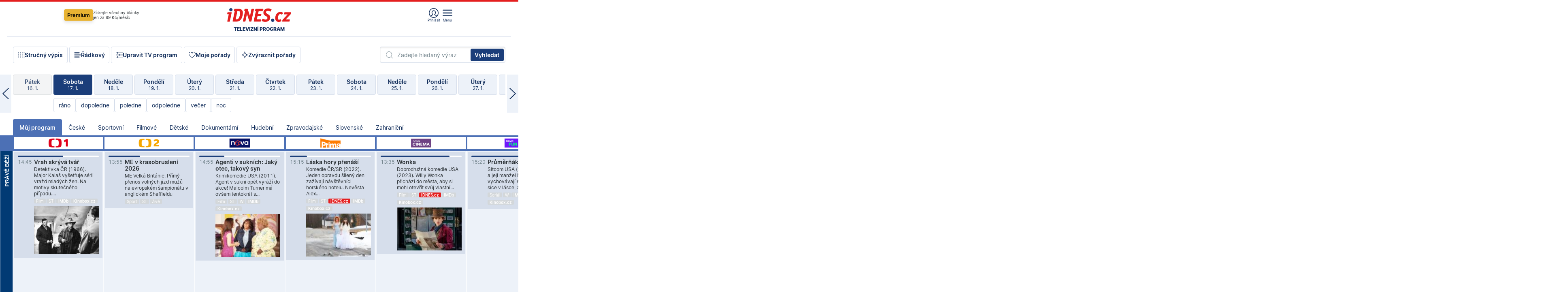

--- FILE ---
content_type: text/html; charset=windows-1250
request_url: https://tvprogram.idnes.cz/?t=detail&id=46666226
body_size: 103916
content:
<!doctype html>

<html lang="cs" class="css-d">
<head>
    
    <meta charset="windows-1250">
    <meta http-equiv="cache-control" content="no-cache">
    <meta name="viewport" content="width=device-width, initial-scale=1.0, minimum-scale=1.0">
    <title>TV program dnes a na 14 dn&#237; pro v&#237;ce ne&#382; 150 stanic</title>
    <meta name="description" property="og:description" lang="cs" content="Velk&#253; TV program obl&#237;ben&#253;ch stanic s mo&#382;nost&#237; vyhled&#225;v&#225;n&#237; podle denn&#237; doby, dn&#367; nebo slov. TV program - podrobn&#233; popisy i fotky, filmy, seri&#225;ly, sport...">
    <link rel="shortcut icon" href="https://1gr.cz/u/favicon/idnes.ico">
    <link rel="apple-touch-icon" href="https://1gr.cz/u/favicon/apple-touch-icon.png">
    <link rel="canonical" href="https://tvprogram.idnes.cz">
    <meta property="og:site_name" content="iDNES.cz">
    <meta property="og:type" content="website">
    <meta property="og:url" content="https://tvprogram.idnes.cz">
    <meta property="og:title" content="TV program dnes a na 14 dn&#237; pro v&#237;ce ne&#382; 150 stanic">
    <meta name="image" property="og:image" content="https://1gr.cz/o/ogimage/idnes2025.jpg">
    <meta name="twitter:site" content="@idnescz">
    <meta property="fb:app_id" content="120489248467">
    <link href="https://servis.idnes.cz/rss.aspx?c=kultura" rel="alternate" type="application/rss+xml" title="RSS">
	<meta name="cXenseParse:pageclass" content="frontpage">
	<meta name="cXenseParse:qiw-typobsahu" content="home">
	<meta name="cXenseParse:qiw-subsection" content="Kultura">
	<meta name="cXenseParse:qiw-ostrov" content="kultura">
	<meta name="cXenseParse:qiw-rubrika" content="tv-program">
	<meta name="cXenseParse:qiw-vylouceni" content="redesign24" data-separator=",">





<script>var Unidata = { "exdomena": "tvprogram.idnes.cz", "ostrov": "kultura", "rubrika": "tv-program", "zobrazeni": "home", "verze": "A", "reklama": true, "timestamp": 1768660687856.0, "webtype": "full", "section": "Zpravodajství", "subSection": "Kultura", "pageType": "default", "authors": [""], "keywords": ["redesign24"], "isLogged": false, "noAd": 0, "lidskost": 97787067374317
    };
        var pp_gemius_extraparameters = new Array('content=free', 'premium=false', 'verze=A', 'webtype=full');
    
</script>



<script>   Unidata.prebidConfig = [
{"wallpaper":{"code":"wallpaper","mediaTypes":{"banner":{"sizes":[[970,310],[750,100],[728,90],[970,250],[970,210],[500,200],[300,300],[480,300],[336,280],[750,200]]}}},"750x100":{"code":"750x100","mediaTypes":{"banner":{"sizes":[[750,100],[690,100],[728,90],[300,90],[468,60],[320,50]]}}}}
    ];</script>

<script>   Unidata.biddingData = [
{"branding":true,"750x100":true,"wallpaper":true}
    ];
   
</script>

<script>window.cpexPackageConfig = {
        publisherSettingsPath: 'https://cdn.cpex.cz/settings/production/mafra.js',
    websiteSettingsPath: 'https://cdn.cpex.cz/settings/production/mafra/idnes.cz_kultura.js'
    }
    document.head.appendChild(Object.assign(document.createElement('script'), { src: `https://cdn.cpex.cz/package/cpex-package${window.location.href.indexOf('debug') > -1 ? '.js' : '.min.js'}` }));
</script>

        <script type="text/javascript" src="https://delivery.r2b2.cz/hb/mafra/kultura.idnes.cz_desktop" async></script>
<script>window.Ads = {config:{"mBrandingOffsetTop":50,"desktopTopBar":111,"vignetteCappingTime":180000}}</script>



<style>
	@import "https://1gr.cz/css/idn4/base.css?rr=1764179992";
	@import "https://1gr.cz/css/idn4/uni.css?rr=1767710721";
	@import "https://1gr.cz/css/externi/reklama.css?rr=1761728186";
	@import "https://1gr.cz/css/idn4/portal.css?rr=1759938057";
	@import "https://1gr.cz/css/idn4/layout2.css?rr=1768481385";
	@import "https://1gr.cz/css/idn4/tvprog.css?rr=1768470635";
</style>

<script src="https://1gr.cz/js/uni/uni.js?rr=1764253092"></script>
<script src="https://1gr.cz/js/tv/2014.js?rr=1756411372"></script>




<script type="text/javascript">
        window.didomiConfig = { sdkPath: 'https://privacy.1gr.cz/', apiPath: 'https://privacy.1gr.cz/api' };
        window.Unidata = window.Unidata || {};
        window.Unidata.didomiVerze = '2';
        
    </script>
    
    <style>#didomi-notice { display: none!important; }</style>
    <script type="text/javascript">
        window.didomiEventListeners = window.didomiEventListeners || [];
        window.didomiEventListeners.push({ event: 'notice.shown', listener: function () { Didomi.notice.hide(); } });
    </script>
    
    <script src="https://1gr.cz/js/cmp/cookiewallCMP.js" async></script>
    

    <script>var adformtag = window.adformtag = window.adformtag || []; adformtag.push(function () { adformtag.setRequestParam('gdpr', '1'); });</script><script>Log.carkovacka("d=D&c=F&a=F&v=A&u=tv-program");</script><!-- G:Up kultura_tv-program-->
<!-- Gemius2013: TV program univerzal -->
<script>
if((/tech_max=[^;]*aplikace=1/.test(document.cookie)) || (/dCMP=[^;]*gemius=1/.test(document.cookie)) || !(typeof(Didomi) == "undefined" || !Didomi.getUserStatus().vendors.consent.enabled.includes(328)))
{ 
var pp_gemius_consent = true;
} else
{
var pp_gemius_use_cmp = true; 
}
if(!/(^|;)\s*nogemius=/.test(document.cookie)){
var pp_gemius_identifier = 'AkTqKCO_Yw9Ei2HHIVFcRKRursvGf6cCXnrPk.B3WE7.J7';

function gemius_pending(i) { window[i] = window[i] || function() {var x = window[i+'_pdata'] = window[i+'_pdata'] || []; x[x.length]=arguments;};};gemius_pending('gemius_hit'); gemius_pending('gemius_event'); gemius_pending('gemius_init'); gemius_pending('pp_gemius_hit'); gemius_pending('pp_gemius_event'); gemius_pending('pp_gemius_init'); (function(d,t) {try {var gt=d.createElement(t),s=d.getElementsByTagName(t)[0],l='http'+((location.protocol=='https:')?'s':''); gt.setAttribute('async','async');gt.setAttribute('defer','defer'); gt.src=l+'://spir.hit.gemius.pl/xgemius.js'; s.parentNode.insertBefore(gt,s);} catch (e) {}})(document,'script');
}
</script><!-- Analytics: kultura -->
<!-- Google Tag Manager -->
<script>
  window.dataLayer = window.dataLayer || [];
  if(MujPAS.prihlasen) dataLayer.push({'userType': 'member'});
  function gtag() { dataLayer.push(arguments); };
  gtag('consent', 'default', {
      'ad_storage': (/dCMP=[^;]*google=1/.test(document.cookie) ? 'granted' : 'denied'),
      'ad_user_data': (/dCMP=[^;]*google=1/.test(document.cookie) ? 'granted' : 'denied'),
      'analytics_storage': ((/dCMP=[^;]*mafra=\d\d1\d/.test(document.cookie)) || (typeof (Didomi) != 'undefined' && Didomi.getUserConsentStatus('publishers-Kqq3iPge', 'c:mafraas-Xd6p2mGA')) ? 'granted' : 'denied'),
      'ad_personalization': ((/dCMP=[^;]*mafra=\d1\d\d/.test(document.cookie)) || (typeof (Didomi) != 'undefined' && Didomi.getUserConsentStatus('publishers-UPqtcgaE', 'c:mafraas-Xd6p2mGA')) ? 'granted' : 'denied')  });
</script>
<noscript><iframe src="//www.googletagmanager.com/ns.html?id=GTM-WD22KH"
height="0" width="0" style="display:none;visibility:hidden"></iframe></noscript>
<script>(function(w,d,s,l,i){w[l]=w[l]||[];w[l].push({'gtm.start':
new Date().getTime(),event:'gtm.js'});var f=d.getElementsByTagName(s)[0],
j=d.createElement(s),dl=l!='dataLayer'?'&l='+l:'';j.async=true;j.src='//www.googletagmanager.com/gtm.js?id='+i+dl;f.parentNode.insertBefore(j,f);
})(window,document,'script','dataLayer','GTM-WD22KH');</script>
<!-- End Google Tag Manager -->



<script>
    consentFunction = function () {
        if (/dCMP=[^;]*piano=1/.test(document.cookie) || !(typeof (Didomi) == "undefined" || !Didomi.getUserStatus().vendors.consent.enabled.includes(412))) {
            var id = document.cookies.read("_mmid");
            var webIdCookie = document.cookies.read("\x5fwebid");
            if (id) {
                window.pdl = window.pdl || {};
                window.pdl.browserId = id;
                if (!Math.floor(Math.random() * 1000)) Log.ping(location.href, "logpiano\x5Fmmid\x5Fx1000");
            }
            else {
                Log.ping(location.href, "logpiano\x5Fnommid\x5F" + (webIdCookie ? "" : "no") + "webid" + (webIdCookie ? "\x5F" + webIdCookie[0] : ""));
            }

            if (!window.pianoLoaded) {
                window.pianoLoaded = true;
                var s = document.createElement("script");
                document.getElementsByTagName("head")[0].appendChild(s);
                s.src = "https://cdn.tinypass.com/api/tinypass.min.js";
            }
        }




        tp = window.tp || [];
        tp.push(["setAid", 'ldpllFOBpe']);
        tp.push(["setCxenseSiteId", "4732542837648372374"]);
        tp.push(["setEndpoint", 'https://buy-eu.piano.io/api/v3']);
        tp.push(["setEspEndpoint", 'https://api-esp-eu.piano.io']);
        tp.push(["setUseTinypassAccounts", false]);
        tp.push(["setUsePianoIdUserProvider", true]);
        var userState = Unidata.isLogged ? (Unidata.isSubscriber ? ["subscriber"] : ["logged"]) : ["notlogged"];
        tp.push(["setContentIsNative", Unidata.ostrov == "sdelenih"]);

        tp.push(["setCustomVariable", "premTarif", "tarif-none"]);
        tp.push(["setCustomVariable", "premFreq", "freq-none"]);
        tp.push(["setCustomVariable", "premMethod", "meth-none"]);
        tp.push(["setCustomVariable", "premAction", "act-none"]);
        tp.push(["setCustomVariable", "premDiscount", "disc-none"]);
        tp.push(["setCustomVariable", "premMkt", "mkt-0"]);
        tp.push(["setCustomVariable", "premTime", "time-morepass"]);
        tp.push(["setCustomVariable", "premTier", "_none"]);
        tp.push(["setCustomVariable", "premPrice", "0"]);
        tp.push(["setCustomVariable", "premNextPrice", "0"]);
        tp.push(["setCustomVariable", "testVerze", "verze-A"]);
        tp.push(["setCustomVariable", "webVerze", "full"]);
        tp.push(["setCustomVariable", "userState", userState]);
        tp.push(["setCustomVariable", "content", "free"]);
        tp.push(["setCustomVariable", "canonical", "https://tvprogram.idnes.cz"]);
        

        var setCustomParameters = {
            "qiw-premTarif": "tarif-none",    
            "aev-premTarif": "tarif-none",    
            "qiw-premFreq": "freq-none", 
            "qiw-premMethod": "meth-none", 
            "qiw-premAction": "act-none", 
            "qiw-premDiscount": "disc-none", 
            "qiw-premMkt": "mkt-0", 
            "qiw-premTime": "time-morepass", 
            "qiw-testVerze": "verze-A",
            "qiw-webVerze": "full",
            "qiw-content": "free"
        };

        window.cX = window.cX || { options: { consent: true, consentVersion: 2 } }; cX.callQueue = cX.callQueue || [];
        cX.callQueue.push(["setCustomParameters", setCustomParameters]);
        cX.callQueue.push(['setCustomParameters', { 'userState': userState }]);
        cX.callQueue.push(['setEventAttributes', { origin: 'qiw-idnes', persistedQueryId: '65782737c003a46ada22fb6a671d723069bfcc74' }]);

        var consent = (/dCMP=[^;]*piano=1/.test(document.cookie) || !(typeof (Didomi) == "undefined" || !Didomi.getUserStatus().vendors.consent.enabled.includes(412)));
        cX.callQueue.push(['setConsent', { pv: consent, segment: consent, ad: consent, recs: consent, geo: consent, device: consent }]);

        tp.push(["init", function () {
            tp.experience.init();
        }]);
    };

    consentFunction();
</script>
</head>
<body>
    
    
            
                <div class="counters">
                    
                </div>
                
                <div id="portal"><div class="iph" id="iph">
            <div id="iph-row" class="iph-row" score-box="menu2024-top">
                
                <div class="iph-logo" itemprop="publisher" itemscope itemtype="https://schema.org/Organization">
                    
                <meta itemprop="url" content="https://www.idnes.cz">
                <meta itemprop="name" content="iDNES.cz">
                <a href="https://www.idnes.cz/" title="iDNES.cz"  score-place="1" score-type="Section" score-id="idnes" itemprop="logo" itemscope itemtype="https://schema.org/ImageObject">iDNES.cz<meta itemprop="url" content="https://1gr.cz/u/loga-n4/idnes.svg"></a> </div>
                
                <div class="iph-row-in">
                    <div class="iph-prem"> 
        <a href="https://www.idnes.cz/ucet/prihlasit-premium?url=https%3A%2F%2Fwww.idnes.cz%2Fpremium%3Fzdroj%3Dtopmenu" class="btn-prem"> Premium</a>
		<p>Získejte všechny články <br> jen&nbsp;za&nbsp;99&nbsp;Kč/měsíc</p>
	</div>
                    
                    
                </div>
                <div class="iph-row-in">
                    <ul class="iph-icolist">
                        
                        <li><a href="https://www.idnes.cz/ucet/prihlasit?url=https%3a%2f%2ftvprogram.idnes.cz%2f" class="ico-login0"  score-place="1" score-type="Other" score-id="prihlasit">Přihlásit</a> <a data-js-xhr="1" href="https://www.idnes.cz/ucet" id="ico-login1" class="ico-login1" score-place="1" score-type="Other" score-id="mujucet">Můj účet</a></li>
                        
                        <li>
                            
                            <a onclick="element('iph').classes.add('iph-iphhm-visible'); element('iph').appendChild(element('iphhm-out')); element('iphhm-out').classes.add('iphhm-act');" class="ico-menu">Menu</a>
                             
                        </li>
                    </ul>
                    
                </div>
            </div>
            
            <ul class="iph-breadcrumb" id="iph-row2" score-box="menu2024-breadcrumb">
                
                <li><a href="https://tvprogram.idnes.cz"  score-place="1" score-type="Other" score-id="tv-program" title="Televizní program">Televizní program</a>
                    
                </li>
                
            </ul>
            
        </div>
        
        <script>Misc.rozdelMenu();</script>
        
        <script>Misc.iphSticky();</script><ul class="modify">
    <li class="searchfield-tv">
        

<form method="get" action="https://tvprogram.idnes.cz/hledani" id="search-tvprogram" class="naseptavac-obal naseptavac-obrazkovy">
    <div class="inp-out ico-search">
        <input type="text" id="hledej-tv" name="slovo" class="inp" placeholder="Zadejte hledaný výraz" autocomplete="off">
        <input type="submit" id="submit-tv" class="sen" value="Vyhledat">
        
    </div>
</form>
<script>Misc.naseptavac({"id":"search-tvprogram","zdroj":"/data.aspx?type=naseptavac\u0026source=tvprogram\u0026id=\u0026q={slovo}"});</script>

    </li>
    
    <li class="incomplete-false"><a href="javascript:;" class="ico-complete" onclick="TV.prepniStrucnost();"><span></span>Stručný výpis</a></li>
    <li class="incomplete-true"><a href="javascript:;" class="ico-complete" onclick="TV.prepniStrucnost();"><span></span>Úplný výpis</a></li>
    
    <li><a class="ico-rows" href="https://tvprogram.idnes.cz/?t=detail&id=46666226&set=row" onmousedown="Log.link(this,'tvprogram2015_radkovy_menu')"><span></span>Řádkový</a></li>
    
    <li><a class="ico-edit" id="tv-channel-edit" href="https://tvprogram.idnes.cz/#upravit"><span></span>Upravit TV program</a></li>
    <li><a class="ico-my" href="https://tvprogram.idnes.cz/moje-porady" onmousedown="Log.link(this,'tvprogram2015_mojeporady')"><span></span>Moje pořady</a></li>
    <li class="selection">
        <label onclick="element('assortment').classes.toggle('qblock');" class="ico-down"><span></span>Zvýraznit pořady</label>
        <div id="assortment">
            <ul>
                <li onclick="return TV.prepniZvyrazneni('zbv');"><span class="x-zbv"></span>zábava</li>
                <li onclick="return TV.prepniZvyrazneni('spr');"><span class="x-spr"></span>sport</li>
                <li onclick="return TV.prepniZvyrazneni('flm');"><span class="x-flm"></span>film</li>
                <li onclick="return TV.prepniZvyrazneni('ser');"><span class="x-ser"></span>seriál</li>
                <li onclick="return TV.prepniZvyrazneni('dkm');"><span class="x-dkm"></span>dokument</li>
                <li onclick="return TV.prepniZvyrazneni('hdb');"><span class="x-hdb"></span>hudba</li>
                <li onclick="return TV.prepniZvyrazneni('prd');"><span class="x-prd"></span>pro děti</li>
                <li onclick="return TV.prepniZvyrazneni('zpr');"><span class="x-zpr"></span>zprávy</li>
                <li onclick="return TV.prepniZvyrazneni('st');"><span class="x-st"></span>skryté titulky</li>
            </ul>
            <ul>
                <li onclick="return TV.prepniZvyrazneni('wd');"><span class="x-wd"></span>širokoúhlé</li>
                <li onclick="return TV.prepniZvyrazneni('zn');"><span class="x-zn"></span>znaková řeč</li>
                <li onclick="return TV.prepniZvyrazneni('prem');"><span class="x-prem"></span>premiéra</li>
                <li onclick="return TV.prepniZvyrazneni('live');"><span class="x-live"></span>živě</li>
                <li onclick="return TV.prepniZvyrazneni('tip');"><span class="x-tip"></span>tip</li>
                <li onclick="return TV.prepniZvyrazneni('idn');"><span class="x-idn"></span>iDNES recenze</li>
                <li onclick="return TV.prepniZvyrazneni('vid');"><span class="x-vid"></span>trailer</li>
                <li onclick="return TV.prepniZvyrazneni('mdb');"><span class="x-mdb"></span>IMDb</li>
                <li onclick="return TV.prepniZvyrazneni('kbx');"><span class="x-kbx"></span>Kinobox</li>
                <li onclick="return TV.prepniZvyrazneni();">zrušit zvýraznění</li>
            </ul>
        </div>
    </li>
    
</ul></div>
                                <div id="content" class="content">
                                    <!--reminderfcid-->
                                    
                                    
                                    
                                    <div class="timeline">
    <div class="daytoc-out">
        <div id="daytoc-levotoc" class="daytoc-prev"></div>
        <div id="daytoc-pravotoc" class="daytoc-next"></div>
        <div id="daytoc" class="daytoc">
            <ul class="list-day">
                
                <li class=" archived">
                    <a href="https://tvprogram.idnes.cz/?dt=18.12.2025" onmousedown="Log.link(this,'tvprogram2015_dny_17012026_18122025')">
                        <b>Čtvrtek</b>
                        <i>18. 12.</i>
                    </a>
                    
                </li>
                
                <li class=" archived">
                    <a href="https://tvprogram.idnes.cz/?dt=19.12.2025" onmousedown="Log.link(this,'tvprogram2015_dny_17012026_19122025')">
                        <b>Pátek</b>
                        <i>19. 12.</i>
                    </a>
                    
                </li>
                
                <li class=" archived">
                    <a href="https://tvprogram.idnes.cz/?dt=20.12.2025" onmousedown="Log.link(this,'tvprogram2015_dny_17012026_20122025')">
                        <b>Sobota</b>
                        <i>20. 12.</i>
                    </a>
                    
                </li>
                
                <li class=" archived">
                    <a href="https://tvprogram.idnes.cz/?dt=21.12.2025" onmousedown="Log.link(this,'tvprogram2015_dny_17012026_21122025')">
                        <b>Neděle</b>
                        <i>21. 12.</i>
                    </a>
                    
                </li>
                
                <li class=" archived">
                    <a href="https://tvprogram.idnes.cz/?dt=22.12.2025" onmousedown="Log.link(this,'tvprogram2015_dny_17012026_22122025')">
                        <b>Pondělí</b>
                        <i>22. 12.</i>
                    </a>
                    
                </li>
                
                <li class=" archived">
                    <a href="https://tvprogram.idnes.cz/?dt=23.12.2025" onmousedown="Log.link(this,'tvprogram2015_dny_17012026_23122025')">
                        <b>Úterý</b>
                        <i>23. 12.</i>
                    </a>
                    
                </li>
                
                <li class=" archived">
                    <a href="https://tvprogram.idnes.cz/?dt=24.12.2025" onmousedown="Log.link(this,'tvprogram2015_dny_17012026_24122025')">
                        <b>Středa</b>
                        <i>24. 12.</i>
                    </a>
                    
                </li>
                
                <li class=" archived">
                    <a href="https://tvprogram.idnes.cz/?dt=25.12.2025" onmousedown="Log.link(this,'tvprogram2015_dny_17012026_25122025')">
                        <b>Čtvrtek</b>
                        <i>25. 12.</i>
                    </a>
                    
                </li>
                
                <li class=" archived">
                    <a href="https://tvprogram.idnes.cz/?dt=26.12.2025" onmousedown="Log.link(this,'tvprogram2015_dny_17012026_26122025')">
                        <b>Pátek</b>
                        <i>26. 12.</i>
                    </a>
                    
                </li>
                
                <li class=" archived">
                    <a href="https://tvprogram.idnes.cz/?dt=27.12.2025" onmousedown="Log.link(this,'tvprogram2015_dny_17012026_27122025')">
                        <b>Sobota</b>
                        <i>27. 12.</i>
                    </a>
                    
                </li>
                
                <li class=" archived">
                    <a href="https://tvprogram.idnes.cz/?dt=28.12.2025" onmousedown="Log.link(this,'tvprogram2015_dny_17012026_28122025')">
                        <b>Neděle</b>
                        <i>28. 12.</i>
                    </a>
                    
                </li>
                
                <li class=" archived">
                    <a href="https://tvprogram.idnes.cz/?dt=29.12.2025" onmousedown="Log.link(this,'tvprogram2015_dny_17012026_29122025')">
                        <b>Pondělí</b>
                        <i>29. 12.</i>
                    </a>
                    
                </li>
                
                <li class=" archived">
                    <a href="https://tvprogram.idnes.cz/?dt=30.12.2025" onmousedown="Log.link(this,'tvprogram2015_dny_17012026_30122025')">
                        <b>Úterý</b>
                        <i>30. 12.</i>
                    </a>
                    
                </li>
                
                <li class=" archived">
                    <a href="https://tvprogram.idnes.cz/?dt=31.12.2025" onmousedown="Log.link(this,'tvprogram2015_dny_17012026_31122025')">
                        <b>Středa</b>
                        <i>31. 12.</i>
                    </a>
                    
                </li>
                
                <li class=" archived">
                    <a href="https://tvprogram.idnes.cz/?dt=1.1.2026" onmousedown="Log.link(this,'tvprogram2015_dny_17012026_01012026')">
                        <b>Čtvrtek</b>
                        <i>1. 1.</i>
                    </a>
                    
                </li>
                
                <li class=" archived">
                    <a href="https://tvprogram.idnes.cz/?dt=2.1.2026" onmousedown="Log.link(this,'tvprogram2015_dny_17012026_02012026')">
                        <b>Pátek</b>
                        <i>2. 1.</i>
                    </a>
                    
                </li>
                
                <li class=" archived">
                    <a href="https://tvprogram.idnes.cz/?dt=3.1.2026" onmousedown="Log.link(this,'tvprogram2015_dny_17012026_03012026')">
                        <b>Sobota</b>
                        <i>3. 1.</i>
                    </a>
                    
                </li>
                
                <li class=" archived">
                    <a href="https://tvprogram.idnes.cz/?dt=4.1.2026" onmousedown="Log.link(this,'tvprogram2015_dny_17012026_04012026')">
                        <b>Neděle</b>
                        <i>4. 1.</i>
                    </a>
                    
                </li>
                
                <li class=" archived">
                    <a href="https://tvprogram.idnes.cz/?dt=5.1.2026" onmousedown="Log.link(this,'tvprogram2015_dny_17012026_05012026')">
                        <b>Pondělí</b>
                        <i>5. 1.</i>
                    </a>
                    
                </li>
                
                <li class=" archived">
                    <a href="https://tvprogram.idnes.cz/?dt=6.1.2026" onmousedown="Log.link(this,'tvprogram2015_dny_17012026_06012026')">
                        <b>Úterý</b>
                        <i>6. 1.</i>
                    </a>
                    
                </li>
                
                <li class=" archived">
                    <a href="https://tvprogram.idnes.cz/?dt=7.1.2026" onmousedown="Log.link(this,'tvprogram2015_dny_17012026_07012026')">
                        <b>Středa</b>
                        <i>7. 1.</i>
                    </a>
                    
                </li>
                
                <li class=" archived">
                    <a href="https://tvprogram.idnes.cz/?dt=8.1.2026" onmousedown="Log.link(this,'tvprogram2015_dny_17012026_08012026')">
                        <b>Čtvrtek</b>
                        <i>8. 1.</i>
                    </a>
                    
                </li>
                
                <li class=" archived">
                    <a href="https://tvprogram.idnes.cz/?dt=9.1.2026" onmousedown="Log.link(this,'tvprogram2015_dny_17012026_09012026')">
                        <b>Pátek</b>
                        <i>9. 1.</i>
                    </a>
                    
                </li>
                
                <li class=" archived">
                    <a href="https://tvprogram.idnes.cz/?dt=10.1.2026" onmousedown="Log.link(this,'tvprogram2015_dny_17012026_10012026')">
                        <b>Sobota</b>
                        <i>10. 1.</i>
                    </a>
                    
                </li>
                
                <li class=" archived">
                    <a href="https://tvprogram.idnes.cz/?dt=11.1.2026" onmousedown="Log.link(this,'tvprogram2015_dny_17012026_11012026')">
                        <b>Neděle</b>
                        <i>11. 1.</i>
                    </a>
                    
                </li>
                
                <li class=" archived">
                    <a href="https://tvprogram.idnes.cz/?dt=12.1.2026" onmousedown="Log.link(this,'tvprogram2015_dny_17012026_12012026')">
                        <b>Pondělí</b>
                        <i>12. 1.</i>
                    </a>
                    
                </li>
                
                <li class=" archived">
                    <a href="https://tvprogram.idnes.cz/?dt=13.1.2026" onmousedown="Log.link(this,'tvprogram2015_dny_17012026_13012026')">
                        <b>Úterý</b>
                        <i>13. 1.</i>
                    </a>
                    
                </li>
                
                <li class=" archived">
                    <a href="https://tvprogram.idnes.cz/?dt=14.1.2026" onmousedown="Log.link(this,'tvprogram2015_dny_17012026_14012026')">
                        <b>Středa</b>
                        <i>14. 1.</i>
                    </a>
                    
                </li>
                
                <li class=" archived">
                    <a href="https://tvprogram.idnes.cz/?dt=15.1.2026" onmousedown="Log.link(this,'tvprogram2015_dny_17012026_15012026')">
                        <b>Čtvrtek</b>
                        <i>15. 1.</i>
                    </a>
                    
                </li>
                
                <li class=" archived">
                    <a href="https://tvprogram.idnes.cz/?dt=16.1.2026" onmousedown="Log.link(this,'tvprogram2015_dny_17012026_16012026')">
                        <b>Pátek</b>
                        <i>16. 1.</i>
                    </a>
                    
                </li>
                
                <li class="act">
                    <a href="https://tvprogram.idnes.cz/?dt=17.1.2026" onmousedown="Log.link(this,'tvprogram2015_dny_17012026_17012026')">
                        <b>Sobota</b>
                        <i>17. 1.</i>
                    </a>
                    
                    <div>
                        <a onclick="return TV.najedCas(5)" href="javascript:;"><i>ráno</i></a>
                        <a onclick="return TV.najedCas(9)" href="javascript:;"><i>dopoledne</i></a>
                        <a onclick="return TV.najedCas(12)" href="javascript:;"><i>poledne</i></a>
                        <a onclick="return TV.najedCas(16)" href="javascript:;"><i>odpoledne</i></a>
                        <a onclick="return TV.najedCas(20)" href="javascript:;"><i>večer</i></a>
                        <a onclick="return TV.najedCas(24)" href="javascript:;"><i>noc</i></a>
                    </div>
                    
                </li>
                
                <li class="">
                    <a href="https://tvprogram.idnes.cz/?dt=18.1.2026" onmousedown="Log.link(this,'tvprogram2015_dny_17012026_18012026')">
                        <b>Neděle</b>
                        <i>18. 1.</i>
                    </a>
                    
                </li>
                
                <li class="">
                    <a href="https://tvprogram.idnes.cz/?dt=19.1.2026" onmousedown="Log.link(this,'tvprogram2015_dny_17012026_19012026')">
                        <b>Pondělí</b>
                        <i>19. 1.</i>
                    </a>
                    
                </li>
                
                <li class="">
                    <a href="https://tvprogram.idnes.cz/?dt=20.1.2026" onmousedown="Log.link(this,'tvprogram2015_dny_17012026_20012026')">
                        <b>Úterý</b>
                        <i>20. 1.</i>
                    </a>
                    
                </li>
                
                <li class="">
                    <a href="https://tvprogram.idnes.cz/?dt=21.1.2026" onmousedown="Log.link(this,'tvprogram2015_dny_17012026_21012026')">
                        <b>Středa</b>
                        <i>21. 1.</i>
                    </a>
                    
                </li>
                
                <li class="">
                    <a href="https://tvprogram.idnes.cz/?dt=22.1.2026" onmousedown="Log.link(this,'tvprogram2015_dny_17012026_22012026')">
                        <b>Čtvrtek</b>
                        <i>22. 1.</i>
                    </a>
                    
                </li>
                
                <li class="">
                    <a href="https://tvprogram.idnes.cz/?dt=23.1.2026" onmousedown="Log.link(this,'tvprogram2015_dny_17012026_23012026')">
                        <b>Pátek</b>
                        <i>23. 1.</i>
                    </a>
                    
                </li>
                
                <li class="">
                    <a href="https://tvprogram.idnes.cz/?dt=24.1.2026" onmousedown="Log.link(this,'tvprogram2015_dny_17012026_24012026')">
                        <b>Sobota</b>
                        <i>24. 1.</i>
                    </a>
                    
                </li>
                
                <li class=" second">
                    <a href="https://tvprogram.idnes.cz/?dt=25.1.2026" onmousedown="Log.link(this,'tvprogram2015_dny_17012026_25012026')">
                        <b>Neděle</b>
                        <i>25. 1.</i>
                    </a>
                    
                </li>
                
                <li class=" second">
                    <a href="https://tvprogram.idnes.cz/?dt=26.1.2026" onmousedown="Log.link(this,'tvprogram2015_dny_17012026_26012026')">
                        <b>Pondělí</b>
                        <i>26. 1.</i>
                    </a>
                    
                </li>
                
                <li class=" second">
                    <a href="https://tvprogram.idnes.cz/?dt=27.1.2026" onmousedown="Log.link(this,'tvprogram2015_dny_17012026_27012026')">
                        <b>Úterý</b>
                        <i>27. 1.</i>
                    </a>
                    
                </li>
                
                <li class=" second">
                    <a href="https://tvprogram.idnes.cz/?dt=28.1.2026" onmousedown="Log.link(this,'tvprogram2015_dny_17012026_28012026')">
                        <b>Středa</b>
                        <i>28. 1.</i>
                    </a>
                    
                </li>
                
                <li class=" second">
                    <a href="https://tvprogram.idnes.cz/?dt=29.1.2026" onmousedown="Log.link(this,'tvprogram2015_dny_17012026_29012026')">
                        <b>Čtvrtek</b>
                        <i>29. 1.</i>
                    </a>
                    
                </li>
                
                <li class=" second">
                    <a href="https://tvprogram.idnes.cz/?dt=30.1.2026" onmousedown="Log.link(this,'tvprogram2015_dny_17012026_30012026')">
                        <b>Pátek</b>
                        <i>30. 1.</i>
                    </a>
                    
                </li>
                
            </ul>
        </div>
        <script>Misc.kolotoc({ id: "daytoc", doprava: "daytoc-pravotoc", doleva: "daytoc-levotoc", start: 29, konecny: true });</script>
    </div>
</div>
<!--reminderfcid-->

<div id="tv-fix" class="header-normal">
    <ul class="tv-sel">
      <li class="act"><a href="https://tvprogram.idnes.cz/" onmousedown="Log.link(this,'tvprogram2015_kategorie_mojeporady')"><i>Můj program</i></a></li>
      
      <li><a href="https://tvprogram.idnes.cz/ceske" onmousedown="Log.link(this,'tvprogram2015_kategorie_ceske')"><i>České</i></a></li>
      
      <li><a href="https://tvprogram.idnes.cz/sportovni" onmousedown="Log.link(this,'tvprogram2015_kategorie_sport')"><i>Sportovní</i></a></li>
      
      <li><a href="https://tvprogram.idnes.cz/filmove" onmousedown="Log.link(this,'tvprogram2015_kategorie_film')"><i>Filmové</i></a></li>
      
      <li><a href="https://tvprogram.idnes.cz/detske" onmousedown="Log.link(this,'tvprogram2015_kategorie_detske')"><i>Dětské</i></a></li>
      
      <li><a href="https://tvprogram.idnes.cz/dokumentarni" onmousedown="Log.link(this,'tvprogram2015_kategorie_dokumenty')"><i>Dokumentární</i></a></li>
      
      <li><a href="https://tvprogram.idnes.cz/hudebni" onmousedown="Log.link(this,'tvprogram2015_kategorie_hudebni')"><i>Hudební</i></a></li>
      
      <li><a href="https://tvprogram.idnes.cz/zpravodajske" onmousedown="Log.link(this,'tvprogram2015_kategorie_zpravy')"><i>Zpravodajské</i></a></li>
      
      <li><a href="https://tvprogram.idnes.cz/slovenske" onmousedown="Log.link(this,'tvprogram2015_kategorie_slovenske')"><i>Slovenské</i></a></li>
      
      <li><a href="https://tvprogram.idnes.cz/zahranicni" onmousedown="Log.link(this,'tvprogram2015_kategorie_zahranicni')"><i>Zahraniční</i></a></li>
      
    </ul>
    <div class="tv-main-out" id="tv-wrapper">
            <table class="tv-main" id="tv-table">
                <thead id="tv-channels" class=" editable" style="width: 327em">
                    <tr>
                        <th class="col-time"></th>
                        
                        <th>
                            
                            <img class="tvlogo" src="https://1gr.cz/o/televize/loga-m/ct-1.png" title="ČT1" alt="ČT1" data-channel="1">
                            
                        </th>
                        
                        <th>
                            
                            <img class="tvlogo" src="https://1gr.cz/o/televize/loga-m/ct-2.png" title="ČT2" alt="ČT2" data-channel="2">
                            
                        </th>
                        
                        <th>
                            
                            <img class="tvlogo" src="https://1gr.cz/o/televize/loga-m/nova.png" title="Nova" alt="Nova" data-channel="3">
                            
                        </th>
                        
                        <th>
                            
                            <img class="tvlogo" src="https://1gr.cz/o/televize/loga-m/prima.png" title="Prima" alt="Prima" data-channel="4">
                            
                        </th>
                        
                        <th>
                            
                            <img class="tvlogo" src="https://1gr.cz/o/televize/loga-m/nova-cinema.png" title="Nova Cinema" alt="Nova Cinema" data-channel="78">
                            
                        </th>
                        
                        <th>
                            
                            <img class="tvlogo" src="https://1gr.cz/o/televize/loga-m/nova-fun.png" title="Nova Fun" alt="Nova Fun" data-channel="560">
                            
                        </th>
                        
                        <th>
                            
                            <img class="tvlogo" src="https://1gr.cz/o/televize/loga-m/nova-action.png" title="Nova Action" alt="Nova Action" data-channel="558">
                            
                        </th>
                        
                        <th>
                            
                            <img class="tvlogo" src="https://1gr.cz/o/televize/loga-m/nova-krimi.png" title="Nova Krimi" alt="Nova Krimi" data-channel="559">
                            
                        </th>
                        
                        <th>
                            
                            <img class="tvlogo" src="https://1gr.cz/o/televize/loga-m/prima-cool.png" title="Prima COOL" alt="Prima COOL" data-channel="92">
                            
                        </th>
                        
                        <th>
                            
                            <img class="tvlogo" src="https://1gr.cz/o/televize/loga-m/prima-love.png" title="Prima LOVE" alt="Prima LOVE" data-channel="226">
                            
                        </th>
                        
                        <th>
                            
                            <img class="tvlogo" src="https://1gr.cz/o/televize/loga-m/prima-zoom.png" title="Prima ZOOM" alt="Prima ZOOM" data-channel="331">
                            
                        </th>
                        
                        <th>
                            
                            <img class="tvlogo" src="https://1gr.cz/o/televize/loga-m/prima-max.png" title="Prima MAX" alt="Prima MAX" data-channel="474">
                            
                        </th>
                        
                        <th>
                            
                            <img class="tvlogo" src="https://1gr.cz/o/televize/loga-m/barrandov.png" title="Barrandov" alt="Barrandov" data-channel="89">
                            
                        </th>
                        
                        <th>
                            
                            <img class="tvlogo" src="https://1gr.cz/o/televize/loga-m/ct-4-sport.png" title="ČT sport" alt="ČT sport" data-channel="18">
                            
                        </th>
                        
                        <th>
                            
                            <img class="tvlogo" src="https://1gr.cz/o/televize/loga-m/ct-24.png" title="ČT24" alt="ČT24" data-channel="24">
                            
                        </th>
                        
                        <th>
                            
                            <img class="tvlogo" src="https://1gr.cz/o/televize/loga-m/ocko.png" title="Óčko" alt="Óčko" data-channel="19">
                            
                        </th>
                        
                        <th>
                            
                            <img class="tvlogo" src="https://1gr.cz/o/televize/loga-m/ct-d.png" title="ČT :D" alt="ČT :D" data-channel="94">
                            
                        </th>
                        
                        <th class="col-time"></th>
                    </tr>
                </thead>
                <tbody>
                    
                    <tr id="current" class="current">
                        <td class="col-time col-time-current"><u></u></td>
                        
                        <td><a class=" past now" data-channel="1" data-show="99476525" data-series="0" data-start="885" data-length="95" href="https://tvprogram.idnes.cz/ct-1/so-14.45-vrah-skryva-tvar.id99476525"><div class="x-flm x-st x-mdb x-kbx"><u class="zizalka"><u style="width:56%;"></u></u><h3>Vrah skrývá tvář</h3><small>14:45</small><p>Detektivka ČR (1966). Major Kalaš vyšetřuje sérii vražd mladých žen. Na motivy skutečného případu....</p><p><i class="x-flm"></i><i class="x-st"></i><i class="x-mdb"></i><i class="x-kbx"></i></p> <img width="143" src="//1gr.cz/data/tvprogram/images/prev/1/99476525/26383969.jpg" alt="Vrah skrývá tvář" class="imgal"></div></a></td>
                        
                        <td><a class=" past now" data-channel="2" data-show="99476767" data-series="0" data-start="835" data-length="265" href="https://tvprogram.idnes.cz/ct-2/so-13.55-me-v-krasobrusleni-2026.id99476767"><div class="x-spr x-st x-live"><u class="zizalka"><u style="width:39%;"></u></u><h3>ME v krasobruslení 2026</h3><small>13:55</small><p>ME Velká Británie. Přímý přenos volných jízd mužů na evropském šampionátu v anglickém Sheffieldu</p><p><i class="x-spr"></i><i class="x-st"></i><i class="x-live"></i></p> </div></a></td>
                        
                        <td><a class=" past now" data-channel="3" data-show="99541053" data-series="0" data-start="895" data-length="140" href="https://tvprogram.idnes.cz/nova/so-14.55-agenti-v-suknich-jaky-otec-takovy-syn.id99541053"><div class="x-flm x-st x-wd x-mdb x-kbx"><u class="zizalka"><u style="width:31%;"></u></u><h3>Agenti v sukních: Jaký otec, takový syn</h3><small>14:55</small><p>Krimikomedie USA (2011). Agent v sukni opět vyráží do akce! Malcolm Turner má ovšem tentokrát s...</p><p><i class="x-flm"></i><i class="x-st"></i><i class="x-wd"></i><i class="x-mdb"></i><i class="x-kbx"></i></p> <img width="143" src="//1gr.cz/data/tvprogram/images/prev/3/99541053/26384271.jpg" alt="Agenti v sukních: Jaký otec, takový syn" class="imgal"></div></a></td>
                        
                        <td><a class=" past now" data-channel="4" data-show="99444538" data-series="0" data-start="915" data-length="110" href="https://tvprogram.idnes.cz/prima/so-15.15-laska-hory-prenasi.id99444538"><div class="x-flm x-st x-idn x-mdb x-kbx"><u class="zizalka"><u style="width:21%;"></u></u><h3>Láska hory přenáší</h3><small>15:15</small><p>Komedie ČR/SR (2022). Jeden opravdu šílený den zažívají návštěvníci horského hotelu. Nevěsta Alex...</p><p><i class="x-flm"></i><i class="x-st"></i><i class="x-idn"></i><i class="x-mdb"></i><i class="x-kbx"></i></p> <img width="143" src="//1gr.cz/data/tvprogram/images/prev/4/99444538/26384369.jpg" alt="Láska hory přenáší" class="imgal"></div></a></td>
                        
                        <td><a class=" past now" data-channel="78" data-show="99457586" data-series="0" data-start="815" data-length="145" href="https://tvprogram.idnes.cz/nova-cinema/so-13.35-wonka.id99457586"><div class="x-flm x-st x-idn x-mdb x-kbx"><u class="zizalka"><u style="width:85%;"></u></u><h3>Wonka</h3><small>13:35</small><p>Dobrodružná komedie USA (2023). Willy Wonka přichází do města, aby si mohl otevřít svůj vlastní...</p><p><i class="x-flm"></i><i class="x-st"></i><i class="x-idn"></i><i class="x-mdb"></i><i class="x-kbx"></i></p> <img width="143" src="//1gr.cz/data/tvprogram/images/prev/78/99457586/26386403.jpg" alt="Wonka" class="imgal"></div></a></td>
                        
                        <td><a class=" past now" data-channel="560" data-show="99458042" data-series="129548" data-start="920" data-length="30" href="https://tvprogram.idnes.cz/nova-fun/so-15.20-prumernakovi-iii-11.id99458042-s129548"><div class="x-ser x-wd x-mdb x-kbx"><u class="zizalka"><u style="width:60%;"></u></u><h3>Průměrňákovi III (11)</h3><small>15:20</small><p>Sitcom USA (2011). Frankie a její manžel Mike vychovávají své potomstvo sice v lásce, ale se...</p><p><i class="x-ser"></i><i class="x-wd"></i><i class="x-mdb"></i><i class="x-kbx"></i></p> </div></a></td>
                        
                        <td><a class=" past now" data-channel="558" data-show="99457363" data-series="170428" data-start="925" data-length="25" href="https://tvprogram.idnes.cz/nova-action/so-15.25-mistri-zastavarny-xiii-23.id99457363-s170428"><div class="x-zbv x-wd x-mdb x-kbx"><u class="zizalka"><u style="width:53%;"></u></u><h3>Mistři zastavárny XIII (23)</h3><small>15:25</small><p>Reality show USA (2015). Starožitnictví Gold & Silver Pawn Shop v Las Vegas je rodinný byznys...</p><p><i class="x-zbv"></i><i class="x-wd"></i><i class="x-mdb"></i><i class="x-kbx"></i></p> <img width="143" src="//1gr.cz/data/tvprogram/images/prev/558/99457363/26389949.jpg" alt="Mistři zastavárny XIII (23)" class="imgal"></div></a></td>
                        
                        <td><a class=" past now" data-channel="559" data-show="99458259" data-series="128340" data-start="920" data-length="55" href="https://tvprogram.idnes.cz/nova-krimi/so-15.20-dr-house-vi-22.id99458259-s128340"><div class="x-ser x-st x-wd x-mdb x-kbx"><u class="zizalka"><u style="width:33%;"></u></u><h3>Dr. House VI (22)</h3><small>15:20</small><p>Pomozte. Seriál USA (2009). House se od Cuddyové dozvídá, že v centru Trentonu spadl jeřáb. Vyrazí...</p><p><i class="x-ser"></i><i class="x-st"></i><i class="x-wd"></i><i class="x-mdb"></i><i class="x-kbx"></i></p> <img width="143" src="//1gr.cz/data/tvprogram/images/prev/559/99458259/26390463.jpg" alt="Dr. House VI (22)" class="imgal"></div></a></td>
                        
                        <td><a class=" past now" data-channel="92" data-show="99447051" data-series="0" data-start="910" data-length="115" href="https://tvprogram.idnes.cz/prima-cool/so-15.10-vulkan-v-los-angeles.id99447051"><div class="x-flm x-st x-mdb x-kbx"><u class="zizalka"><u style="width:24%;"></u></u><h3>Vulkán v Los Angeles</h3><small>15:10</small><p>Akční film USA (2017). V Los Angeles došlo ke smrtelné explozi a náhlému zemětřesení. Reportér John...</p><p><i class="x-flm"></i><i class="x-st"></i><i class="x-mdb"></i><i class="x-kbx"></i></p> <img width="143" src="//1gr.cz/data/tvprogram/images/prev/92/99447051/26386734.jpg" alt="Vulkán v Los Angeles" class="imgal"></div></a></td>
                        
                        <td><a class=" past now" data-channel="226" data-show="99447704" data-series="239485" data-start="930" data-length="75" href="https://tvprogram.idnes.cz/prima-love/so-15.30-1-mise-39.id99447704-s239485"><div class="x-ser x-st x-mdb x-kbx"><u class="zizalka"><u style="width:11%;"></u></u><h3>1. MISE (39)</h3><small>15:30</small><p>Bažanti v mixéru. Seriál ČR (2021). O obdivuhodné profesi vojenských lékařů. Dvanáct osobností,...</p><p><i class="x-ser"></i><i class="x-st"></i><i class="x-mdb"></i><i class="x-kbx"></i></p> <img width="143" src="//1gr.cz/data/tvprogram/images/prev/226/99447704/26387538.jpg" alt="1. MISE (39)" class="imgal"></div></a></td>
                        
                        <td><a class=" past now" data-channel="331" data-show="99448698" data-series="312468" data-start="880" data-length="60" href="https://tvprogram.idnes.cz/prima-zoom/so-14.40-africky-vodni-svet-3.id99448698-s312468"><div class="x-dkm"><u class="zizalka"><u style="width:97%;"></u></u><h3>Africký vodní svět (3)</h3><small>14:40</small><p>Tučňáci ve městě. Dokument USA (2015). Život v Africe ovládá primárně voda. Od mořského pobřeží a...</p><p><i class="x-dkm"></i></p> <img width="143" src="//1gr.cz/data/tvprogram/images/prev/331/99448698/26388436.jpg" alt="Africký vodní svět (3)" class="imgal"></div></a></td>
                        
                        <td><a class=" past now" data-channel="474" data-show="99447967" data-series="0" data-start="790" data-length="160" href="https://tvprogram.idnes.cz/prima-max/so-13.10-pribeh-tarzana-pana-opic.id99447967"><div class="x-flm x-st x-mdb x-kbx"><u class="zizalka"><u style="width:93%;"></u></u><h3>Příběh Tarzana - pána opic</h3><small>13:10</small><p>Dobrodružný film VB (1984). Opuštěného lidského mláděte se na ostrově ujmou opice, které ho naučí...</p><p><i class="x-flm"></i><i class="x-st"></i><i class="x-mdb"></i><i class="x-kbx"></i></p> <img width="143" src="//1gr.cz/data/tvprogram/images/prev/474/99447967/26389165.jpg" alt="Příběh Tarzana - pána opic" class="imgal"></div></a></td>
                        
                        <td><a class=" past now" data-channel="89" data-show="99462547" data-series="165847" data-start="900" data-length="55" href="https://tvprogram.idnes.cz/barrandov/so-15.00-jak-to-dopadlo.id99462547-s165847"><div class=""><u class="zizalka"><u style="width:69%;"></u></u><h3>Jak to dopadlo!?</h3><small>15:00</small><p>Honzy Musila se diváci stále více ptají, jak jednotlivé příběhy Nebezpečných vztahů dopadly. Buďte...</p> <img width="143" src="//1gr.cz/data/tvprogram/images/prev/89/99462547/26386621.jpg" alt="Jak to dopadlo!?" class="imgal"></div></a></td>
                        
                        <td><a class=" past now" data-channel="18" data-show="99477316" data-series="0" data-start="870" data-length="80" href="https://tvprogram.idnes.cz/ct-4-sport/so-14.30-biatlon-sp-v-biatlonu-2025-2026.id99477316"><div class="x-spr x-st x-wd x-live"><u class="zizalka"><u style="width:85%;"></u></u><h3>Biatlon: SP v biatlonu 2025/2026</h3><small>14:30</small><p>SP Německo. Přímý přenos sprintu mužů na světovém poháru v Ruhpoldingu (80 min)</p><p><i class="x-spr"></i><i class="x-st"></i><i class="x-wd"></i><i class="x-live"></i></p> </div></a></td>
                        
                        <td><a class=" past now" data-channel="24" data-show="99477103" data-series="162518" data-start="903" data-length="57" href="https://tvprogram.idnes.cz/ct-24/so-15.03-studio-ct24.id99477103-s162518"><div class="x-zpr x-st"><u class="zizalka"><u style="width:62%;"></u></u><h3>Studio ČT24</h3><small>15:03</small><p>Aktuální rozhovory na aktuální témata v ČR i ve světě. Možnost přerušení vysílání v důsledku...</p><p><i class="x-zpr"></i><i class="x-st"></i></p> </div></a></td>
                        
                        <td><a class=" past now" data-channel="19" data-show="99579172" data-series="205130" data-start="840" data-length="120" href="https://tvprogram.idnes.cz/ocko/so-14.00-ocko-chart.id99579172-s205130"><div class="x-hdb"><u class="zizalka"><u style="width:82%;"></u></u><h3>Óčko Chart</h3><small>14:00</small><p>Hitparáda dle hlasování fans na ocko.tv</p><p><i class="x-hdb"></i></p> <img width="143" src="//1gr.cz/data/tvprogram/images/prev/19/99579172/26385035.jpg" alt="Óčko Chart" class="imgal"></div></a></td>
                        
                        <td><a class=" past now" data-channel="94" data-show="99463150" data-series="208827" data-start="935" data-length="25" href="https://tvprogram.idnes.cz/ct-d/so-15.35-dobrodruzstvi-kocoura-v-botach-iii.id99463150-s208827"><div class="x-ser x-st x-mdb x-kbx"><u class="zizalka"><u style="width:13%;"></u></u><h3>Dobrodružství Kocoura v botách III</h3><small>15:35</small><p>Animovaný seriál USA. Nejznámější kočičí hrdina, skvělý šermíř a okouzlující tanečník má před sebou...</p><p><i class="x-ser"></i><i class="x-st"></i><i class="x-mdb"></i><i class="x-kbx"></i></p> <img width="143" src="//1gr.cz/data/tvprogram/images/prev/94/99463150/26387086.jpg" alt="Dobrodružství Kocoura v botách III" class="imgal"></div></a></td>
                        
                        <td class="col-time col-time-current"><u></u></td>
                    </tr>
                    
                    <tr id="tv-ad">
                        <td class="col-time"></td>
                        <td colspan="17">
                            <div>
                                <div class="text">
                                    <hr class="h">
                                    <div id="r-middleboard" class="r-main m31 s_750x100"><div class="r-head"><span></span></div><div class="r-body"><div id='750x100'></div><div class="fc0"></div></div></div>
                                </div>
                            </div>
                        </td>
                        <td class="col-time"></td>
                    </tr>
                    
                    <tr id="t00" class="past" >
                        <td class="col-time col-time-0"><u id="h00"></u></td>
                        
                        <td><a class=" past" data-channel="1" data-show="99476503" data-series="36" data-start="30" data-length="25" href="https://tvprogram.idnes.cz/ct-1/pa-00.30-az-kviz.id99476503-s36"><div class="x-zbv x-st"><h3>AZ-kvíz</h3><small>00:30</small><p>Soutěž pro každého</p><p><i class="x-zbv"></i><i class="x-st"></i></p> <img width="143" src="//1gr.cz/data/tvprogram/images/prev/1/99476503/26375943.jpg" alt="AZ-kvíz" class="imgal"></div></a><a class=" past" data-channel="1" data-show="99476504" data-series="146337" data-start="55" data-length="25" href="https://tvprogram.idnes.cz/ct-1/pa-00.55-kucharska-pohotovost.id99476504-s146337"><div class="x-zbv x-st"><h3>Kuchařská pohotovost</h3><small>00:55</small><p>Co s velkou rybou. Náš tým nemusí řešit jen vaše neúspěchy v kuchyni. Tentokrát přijíždí na pomoc...</p><p><i class="x-zbv"></i><i class="x-st"></i></p> </div></a><a class=" past" data-channel="1" data-show="99476505" data-series="149255" data-start="80" data-length="25" href="https://tvprogram.idnes.cz/ct-1/pa-01.20-mala-farma.id99476505-s149255"><div class="x-zbv x-st"><h3>Malá farma</h3><small>01:20</small><p>Zabíjačka. Reality show (2011). Únor v Čechách a na Moravě patří zabíjačkám a Honza s Veronikou si...</p><p><i class="x-zbv"></i><i class="x-st"></i></p> <img width="143" src="//1gr.cz/data/tvprogram/images/prev/1/99476505/26375954.jpg" alt="Malá farma" class="imgal"></div></a><a class=" past" data-channel="1" data-show="99476506" data-series="159836" data-start="105" data-length="20" href="https://tvprogram.idnes.cz/ct-1/pa-01.45-v-kondici.id99476506-s159836"><div class="x-zbv x-st"><h3>V kondici</h3><small>01:45</small><p>Magazín (2007). Magazín o zdravém životním stylu. Moderuje Olga Šípková</p><p><i class="x-zbv"></i><i class="x-st"></i></p> </div></a><a class=" past" data-channel="1" data-show="99476507" data-series="140136" data-start="125" data-length="150" href="https://tvprogram.idnes.cz/ct-1/pa-02.05-dobre-rano.id99476507-s140136"><div class="x-zpr x-mdb x-kbx"><h3>Dobré ráno</h3><small>02:05</small><p>Startovací dávka energie! Ranní show České televize</p><p><i class="x-zpr"></i><i class="x-mdb"></i><i class="x-kbx"></i></p> <img width="143" src="//1gr.cz/data/tvprogram/images/prev/1/99476507/26375957.jpg" alt="Dobré ráno" class="imgal"></div></a><a class=" past" data-channel="1" data-show="99476508" data-series="194519" data-start="275" data-length="35" href="https://tvprogram.idnes.cz/ct-1/pa-04.35-koptashow.id99476508-s194519"><div class="x-zbv x-st"><h3>Koptashow</h3><small>04:35</small><p>Známí lidé, jak je neznáte. Vašek Kopta zpovídá I. Pazderkovou, B. Nesvadbovou a A. Elbel.</p><p><i class="x-zbv"></i><i class="x-st"></i></p> <img width="143" src="//1gr.cz/data/tvprogram/images/prev/1/99476508/26375974.jpg" alt="Koptashow" class="imgal"></div></a></td>
                        
                        <td><a class=" past" data-channel="2" data-show="99476744" data-series="293541" data-start="60" data-length="30" href="https://tvprogram.idnes.cz/ct-2/pa-01.00-televizni-klub-neslysicich.id99476744-s293541"><div class="x-zbv x-st x-zn"><h3>Televizní klub neslyšících</h3><small>01:00</small><p>Magazín Fin. (2024). Příběh nadané studentky s téměř stoprocentní sluchovou ztrátou, která se...</p><p><i class="x-zbv"></i><i class="x-st"></i><i class="x-zn"></i></p> </div></a><a class=" past" data-channel="2" data-show="99476745" data-series="100923" data-start="90" data-length="25" href="https://tvprogram.idnes.cz/ct-2/pa-01.30-krestansky-magazin.id99476745-s100923"><div class="x-zpr x-st"><h3>Křesťanský magazín</h3><small>01:30</small><p>Radosti a strasti života víry. Magazín nejen pro věřící. Uvádí P. Oppeltová</p><p><i class="x-zpr"></i><i class="x-st"></i></p> </div></a><a class=" past" data-channel="2" data-show="99476746" data-series="213082" data-start="115" data-length="30" href="https://tvprogram.idnes.cz/ct-2/pa-01.55-putovani-s-parou.id99476746-s213082"><div class="x-dkm x-st"><h3>Putování s párou</h3><small>01:55</small><p>Do lužních lesů Moravy. Dokument (2019). Pod kotlem parní lokomotivy zvané Skaličák je zatopeno a...</p><p><i class="x-dkm"></i><i class="x-st"></i></p> <img width="143" src="//1gr.cz/data/tvprogram/images/prev/2/99476746/26376240.jpg" alt="Putování s párou" class="imgal"></div></a><a class=" past" data-channel="2" data-show="99476747" data-series="0" data-start="145" data-length="15" href="https://tvprogram.idnes.cz/ct-2/pa-02.25-po-hladine.id99476747"><div class="x-st"><h3>Po hladině</h3><small>02:25</small><p>Půst. ČR (2008). O symbolech v mezilidské komunikaci a hledání skrytých významů věcí.</p><p><i class="x-st"></i></p> </div></a><a class=" past" data-channel="2" data-show="99476748" data-series="144916" data-start="160" data-length="30" href="https://tvprogram.idnes.cz/ct-2/pa-02.40-folklorika.id99476748-s144916"><div class="x-zbv x-st"><h3>Folklorika</h3><small>02:40</small><p>Od předjaří k podletí. Jarní a předletní výroční obyčeje: vynášení smrti v Hradčovicích na...</p><p><i class="x-zbv"></i><i class="x-st"></i></p> </div></a><a class=" past" data-channel="2" data-show="99476749" data-series="148531" data-start="190" data-length="45" href="https://tvprogram.idnes.cz/ct-2/pa-03.10-crescendo.id99476749-s148531"><div class="x-hdb"><h3>Crescendo</h3><small>03:10</small><p>ČR (2000). Jako hosty Pavla Fajta uvidíme herce D. Prachaře, jazzového klavíristu E. Viklického a...</p><p><i class="x-hdb"></i></p> </div></a><a class=" past" data-channel="2" data-show="99476750" data-series="0" data-start="235" data-length="30" href="https://tvprogram.idnes.cz/ct-2/pa-03.55-kamaradi-z-neratova.id99476750"><div class="x-st"><h3>Kamarádi z Neratova</h3><small>03:55</small><p>Pustá sudetská vesnice jako místo pro „normální“ život mentálně postižených.</p><p><i class="x-st"></i></p> </div></a><a class=" past" data-channel="2" data-show="99476751" data-series="144917" data-start="265" data-length="25" href="https://tvprogram.idnes.cz/ct-2/pa-04.25-kvarteto.id99476751-s144917"><div class="x-dkm x-st x-idn"><h3>Kvarteto</h3><small>04:25</small><p>Dokument. Akce na ochranu přírody v magazínu tvůrců zemí visegrádské čtyřky</p><p><i class="x-dkm"></i><i class="x-st"></i><i class="x-idn"></i></p> </div></a><a class=" past" data-channel="2" data-show="99476752" data-series="320429" data-start="290" data-length="9" href="https://tvprogram.idnes.cz/ct-2/pa-04.50-terapie-5-45.id99476752-s320429"><div class="x-ser x-st x-mdb x-kbx"><h3>Terapie (5/45)</h3><small>04:50</small><p>Seriál ČR (2011). Každý se potřebuje svěřit - ponořte se až na dno lidské duše s terapeutem Markem...</p><p><i class="x-ser"></i><i class="x-st"></i><i class="x-mdb"></i><i class="x-kbx"></i></p> </div></a></td>
                        
                        <td><a class=" past" data-channel="3" data-show="99456626" data-series="158524" data-start="100" data-length="55" href="https://tvprogram.idnes.cz/nova/pa-01.40-mentalista-vii-5.id99456626-s158524"><div class="x-ser x-wd x-mdb x-kbx"><h3>Mentalista VII (5)</h3><small>01:40</small><p>Stříbrný kufřík. Krimiseriál USA (2014). Jane podezírá plukovníka Raymonda z vraždy jeho ženy....</p><p><i class="x-ser"></i><i class="x-wd"></i><i class="x-mdb"></i><i class="x-kbx"></i></p> <img width="143" src="//1gr.cz/data/tvprogram/images/prev/3/99456626/26376388.jpg" alt="Mentalista VII (5)" class="imgal"></div></a><a class=" past" data-channel="3" data-show="99456627" data-series="158524" data-start="155" data-length="40" href="https://tvprogram.idnes.cz/nova/pa-02.35-mentalista-vii-6.id99456627-s158524"><div class="x-ser x-wd x-mdb x-kbx"><h3>Mentalista VII (6)</h3><small>02:35</small><p>Zelený signál. Krimiseriál USA (2014). Tým FBI je požádán o pomoc agentem Petersonem, který vede...</p><p><i class="x-ser"></i><i class="x-wd"></i><i class="x-mdb"></i><i class="x-kbx"></i></p> <img width="143" src="//1gr.cz/data/tvprogram/images/prev/3/99456627/26376413.jpg" alt="Mentalista VII (6)" class="imgal"></div></a><a class=" past" data-channel="3" data-show="99456628" data-series="145140" data-start="195" data-length="30" href="https://tvprogram.idnes.cz/nova/pa-03.15-babicovy-dobroty.id99456628-s145140"><div class="x-zbv x-wd"><h3>Babicovy dobroty</h3><small>03:15</small><p>Šéfkuchař Jiří Babica vaří s českými a moravskými kuchařkami dobroty, které znáte a přidává nápady,...</p><p><i class="x-zbv"></i><i class="x-wd"></i></p> </div></a><a class=" past" data-channel="3" data-show="99541041" data-series="319286" data-start="225" data-length="45" href="https://tvprogram.idnes.cz/nova/pa-03.45-ulice-5049.id99541041-s319286"><div class="x-ser x-st x-mdb x-kbx"><h3>Ulice (5049)</h3><small>03:45</small><p>Seriál ČR (2026). Jakmile se ocitnou na jednom místě Soňa a její exmanžel Egon, je celkem jasné, že...</p><p><i class="x-ser"></i><i class="x-st"></i><i class="x-mdb"></i><i class="x-kbx"></i></p> </div></a><a class=" past" data-channel="3" data-show="99541042" data-series="211118" data-start="270" data-length="65" href="https://tvprogram.idnes.cz/nova/pa-04.30-ordinace-v-ruzove-zahrade-2-562.id99541042-s211118"><div class="x-ser x-st x-wd x-mdb x-kbx"><h3>Ordinace v růžové zahradě 2 (562)</h3><small>04:30</small><p>Režim jako řemen. Seriál ČR (2015). Koliha má v hrsti Hanáka i Jáchyma. Jindřich tají před Bělou...</p><p><i class="x-ser"></i><i class="x-st"></i><i class="x-wd"></i><i class="x-mdb"></i><i class="x-kbx"></i></p> </div></a></td>
                        
                        <td><a class=" past" data-channel="4" data-show="99444523" data-series="169402" data-start="65" data-length="60" href="https://tvprogram.idnes.cz/prima/pa-01.05-policie-v-akci.id99444523-s169402"><div class="x-zbv x-st"><h3>Policie v akci</h3><small>01:05</small><p>Čtyři případy, čtyři lidské osudy. Reální policisté, případy ukazující skutečný život a volání o...</p><p><i class="x-zbv"></i><i class="x-st"></i></p> <img width="143" src="//1gr.cz/data/tvprogram/images/prev/4/99444523/26376565.jpg" alt="Policie v akci" class="imgal"></div></a><a class=" past" data-channel="4" data-show="99444524" data-series="210907" data-start="125" data-length="50" href="https://tvprogram.idnes.cz/prima/pa-02.05-namorni-vysetrovaci-sluzba-x-15.id99444524-s210907"><div class="x-ser x-st x-mdb x-kbx"><h3>Námořní vyšetřovací služba X (15)</h3><small>02:05</small><p>Poté. Krimiseriál USA (2012). Tým zvláštních agentů, kteří operují mimo vojenské velení, musí...</p><p><i class="x-ser"></i><i class="x-st"></i><i class="x-mdb"></i><i class="x-kbx"></i></p> <img width="143" src="//1gr.cz/data/tvprogram/images/prev/4/99444524/26376566.jpg" alt="Námořní vyšetřovací služba X (15)" class="imgal"></div></a><a class=" past" data-channel="4" data-show="99444525" data-series="210907" data-start="175" data-length="55" href="https://tvprogram.idnes.cz/prima/pa-02.55-namorni-vysetrovaci-sluzba-x-16.id99444525-s210907"><div class="x-ser x-st x-mdb x-kbx"><h3>Námořní vyšetřovací služba X (16)</h3><small>02:55</small><p>Objížďka. Krimiseriál USA (2012). Tým zvláštních agentů, kteří operují mimo vojenské velení, musí...</p><p><i class="x-ser"></i><i class="x-st"></i><i class="x-mdb"></i><i class="x-kbx"></i></p> <img width="143" src="//1gr.cz/data/tvprogram/images/prev/4/99444525/26376573.jpg" alt="Námořní vyšetřovací služba X (16)" class="imgal"></div></a><a class=" past" data-channel="4" data-show="99444526" data-series="281048" data-start="230" data-length="55" href="https://tvprogram.idnes.cz/prima/pa-03.50-policie-hamburk-xvi-22.id99444526-s281048"><div class="x-ser x-mdb x-kbx"><h3>Policie Hamburk XVI (22)</h3><small>03:50</small><p>Do sedla. Krimiseriál N (2021). Nové případy na sebe nenechávají dlouho čekat a hamburští policisté...</p><p><i class="x-ser"></i><i class="x-mdb"></i><i class="x-kbx"></i></p> </div></a><a class=" past" data-channel="4" data-show="99444527" data-series="148521" data-start="285" data-length="74" href="https://tvprogram.idnes.cz/prima/pa-04.45-sef-na-grilu.id99444527-s148521"><div class="x-zbv x-st"><h3>Šéf na grilu</h3><small>04:45</small><p>Zdeněk Pohlreich v kuchařské show! Milujete grilování? Sledujte první díl na téma „steaky“ a...</p><p><i class="x-zbv"></i><i class="x-st"></i></p> <img width="143" src="//1gr.cz/data/tvprogram/images/prev/4/99444527/26376577.jpg" alt="Šéf na grilu" class="imgal"></div></a></td>
                        
                        <td><a class=" past" data-channel="78" data-show="99457577" data-series="0" data-start="45" data-length="95" href="https://tvprogram.idnes.cz/nova-cinema/pa-00.45-zeme-zombii.id99457577"><div class="x-flm x-wd x-mdb x-kbx"><h3>Země zombií</h3><small>00:45</small><p>Horor USA (2009). Svět zachvátila hrůzná infekce, zmutovaný virus se závratnou rychlostí rozšířil a...</p><p><i class="x-flm"></i><i class="x-wd"></i><i class="x-mdb"></i><i class="x-kbx"></i></p> <img width="143" src="//1gr.cz/data/tvprogram/images/prev/78/99457577/26378087.jpg" alt="Země zombií" class="imgal"></div></a><a class=" past" data-channel="78" data-show="99457578" data-series="0" data-start="140" data-length="80" href="https://tvprogram.idnes.cz/nova-cinema/pa-02.20-czech-made-man.id99457578"><div class="x-flm x-wd x-idn x-mdb x-kbx"><h3>Czech Made Man</h3><small>02:20</small><p>Komedie ČR (2011). Jakub Vrána, dnes už velmi bohatý muž, vypráví svou cestu životem za bohatstvím....</p><p><i class="x-flm"></i><i class="x-wd"></i><i class="x-idn"></i><i class="x-mdb"></i><i class="x-kbx"></i></p> <img width="143" src="//1gr.cz/data/tvprogram/images/prev/78/99457578/26378099.jpg" alt="Czech Made Man" class="imgal"></div></a><a class=" past" data-channel="78" data-show="99457579" data-series="0" data-start="220" data-length="120" href="https://tvprogram.idnes.cz/nova-cinema/pa-03.40-vsechno-nejhorsi.id99457579"><div class="x-flm x-wd x-mdb x-kbx"><h3>Všechno nejhorší</h3><small>03:40</small><p>Komedie USA (2017). Dnes slaví Tree své narozeniny. Den ale nezačal podle jejích představ, právě se...</p><p><i class="x-flm"></i><i class="x-wd"></i><i class="x-mdb"></i><i class="x-kbx"></i></p> <img width="143" src="//1gr.cz/data/tvprogram/images/prev/78/99457579/26378120.jpg" alt="Všechno nejhorší" class="imgal"></div></a></td>
                        
                        <td><a class=" past" data-channel="560" data-show="99458011" data-series="219168" data-start="25" data-length="20" href="https://tvprogram.idnes.cz/nova-fun/pa-00.25-teorie-velkeho-tresku-x-16.id99458011-s219168"><div class="x-ser x-st x-wd x-mdb x-kbx"><h3>Teorie velkého třesku X (16)</h3><small>00:25</small><p>Komediální seriál USA (2016). Ani nadprůměrně vysoké IQ nezaručuje, že člověk rozumí všemu....</p><p><i class="x-ser"></i><i class="x-st"></i><i class="x-wd"></i><i class="x-mdb"></i><i class="x-kbx"></i></p> <img width="143" src="//1gr.cz/data/tvprogram/images/prev/560/99458011/26382163.jpg" alt="Teorie velkého třesku X (16)" class="imgal"></div></a><a class=" past" data-channel="560" data-show="99458012" data-series="219168" data-start="45" data-length="25" href="https://tvprogram.idnes.cz/nova-fun/pa-00.45-teorie-velkeho-tresku-x-17.id99458012-s219168"><div class="x-ser x-st x-wd x-mdb x-kbx"><h3>Teorie velkého třesku X (17)</h3><small>00:45</small><p>Komediální seriál USA (2016). Ani nadprůměrně vysoké IQ nezaručuje, že člověk rozumí všemu....</p><p><i class="x-ser"></i><i class="x-st"></i><i class="x-wd"></i><i class="x-mdb"></i><i class="x-kbx"></i></p> <img width="143" src="//1gr.cz/data/tvprogram/images/prev/560/99458012/26382171.jpg" alt="Teorie velkého třesku X (17)" class="imgal"></div></a><a class=" past" data-channel="560" data-show="99458013" data-series="219168" data-start="70" data-length="25" href="https://tvprogram.idnes.cz/nova-fun/pa-01.10-teorie-velkeho-tresku-x-18.id99458013-s219168"><div class="x-ser x-st x-wd x-mdb x-kbx"><h3>Teorie velkého třesku X (18)</h3><small>01:10</small><p>Komediální seriál USA (2016). Ani nadprůměrně vysoké IQ nezaručuje, že člověk rozumí všemu....</p><p><i class="x-ser"></i><i class="x-st"></i><i class="x-wd"></i><i class="x-mdb"></i><i class="x-kbx"></i></p> <img width="143" src="//1gr.cz/data/tvprogram/images/prev/560/99458013/26382179.jpg" alt="Teorie velkého třesku X (18)" class="imgal"></div></a><a class=" past" data-channel="560" data-show="99458014" data-series="219168" data-start="95" data-length="25" href="https://tvprogram.idnes.cz/nova-fun/pa-01.35-teorie-velkeho-tresku-x-19.id99458014-s219168"><div class="x-ser x-st x-wd x-mdb x-kbx"><h3>Teorie velkého třesku X (19)</h3><small>01:35</small><p>Komediální seriál USA (2016). Ani nadprůměrně vysoké IQ nezaručuje, že člověk rozumí všemu....</p><p><i class="x-ser"></i><i class="x-st"></i><i class="x-wd"></i><i class="x-mdb"></i><i class="x-kbx"></i></p> <img width="143" src="//1gr.cz/data/tvprogram/images/prev/560/99458014/26382187.jpg" alt="Teorie velkého třesku X (19)" class="imgal"></div></a><a class=" past" data-channel="560" data-show="99458015" data-series="282689" data-start="120" data-length="25" href="https://tvprogram.idnes.cz/nova-fun/pa-02.00-chuva-k-pohledani-iv-14.id99458015-s282689"><div class="x-ser x-mdb x-kbx"><h3>Chůva k pohledání IV (14)</h3><small>02:00</small><p>Sitcom USA (1996-1997). Vypadá to, že chůva Fran je přesně to, co ovdovělý producent Max a jeho...</p><p><i class="x-ser"></i><i class="x-mdb"></i><i class="x-kbx"></i></p> </div></a><a class=" past" data-channel="560" data-show="99458016" data-series="231782" data-start="145" data-length="15" href="https://tvprogram.idnes.cz/nova-fun/pa-02.25-maly-sheldon-iii-6.id99458016-s231782"><div class="x-ser x-wd x-mdb x-kbx"><h3>Malý Sheldon III (6)</h3><small>02:25</small><p>Komediální seriál USA (2019). Pro devitileteho Sheldona není snadné být největším géniem své doby....</p><p><i class="x-ser"></i><i class="x-wd"></i><i class="x-mdb"></i><i class="x-kbx"></i></p> <img width="143" src="//1gr.cz/data/tvprogram/images/prev/560/99458016/26382195.jpg" alt="Malý Sheldon III (6)" class="imgal"></div></a><a class=" past" data-channel="560" data-show="99458017" data-series="231782" data-start="160" data-length="20" href="https://tvprogram.idnes.cz/nova-fun/pa-02.40-maly-sheldon-iii-7.id99458017-s231782"><div class="x-ser x-wd x-mdb x-kbx"><h3>Malý Sheldon III (7)</h3><small>02:40</small><p>Komediální seriál USA (2019). Pro devitileteho Sheldona není snadné být největším géniem své doby....</p><p><i class="x-ser"></i><i class="x-wd"></i><i class="x-mdb"></i><i class="x-kbx"></i></p> <img width="143" src="//1gr.cz/data/tvprogram/images/prev/560/99458017/26382223.jpg" alt="Malý Sheldon III (7)" class="imgal"></div></a><a class=" past" data-channel="560" data-show="99458018" data-series="145122" data-start="180" data-length="30" href="https://tvprogram.idnes.cz/nova-fun/pa-03.00-tele-tele.id99458018-s145122"><div class="x-zbv"><h3>TELE TELE</h3><small>03:00</small><p>Žerty stranou aneb Pokus M. Suchánka, R. Genzera a V. Žilkové o pirátské vysílání TV Nova.</p><p><i class="x-zbv"></i></p> </div></a><a class=" past" data-channel="560" data-show="99458019" data-series="118575" data-start="210" data-length="40" href="https://tvprogram.idnes.cz/nova-fun/pa-03.30-susedia-47.id99458019-s118575"><div class="x-ser x-mdb x-kbx"><h3>Susedia (47)</h3><small>03:30</small><p>Komediální seriál SR (2006). Do domu, kde bydlí František Stromokocúr a jeho manželka Zuzana se...</p><p><i class="x-ser"></i><i class="x-mdb"></i><i class="x-kbx"></i></p> <img width="143" src="//1gr.cz/data/tvprogram/images/prev/560/99458019/26382319.jpg" alt="Susedia (47)" class="imgal"></div></a><a class=" past" data-channel="560" data-show="99458020" data-series="118575" data-start="250" data-length="30" href="https://tvprogram.idnes.cz/nova-fun/pa-04.10-susedia-48.id99458020-s118575"><div class="x-ser x-mdb x-kbx"><h3>Susedia (48)</h3><small>04:10</small><p>Komediální seriál SR (2006). Do domu, kde bydlí František Stromokocúr a jeho manželka Zuzana se...</p><p><i class="x-ser"></i><i class="x-mdb"></i><i class="x-kbx"></i></p> <img width="143" src="//1gr.cz/data/tvprogram/images/prev/560/99458020/26382395.jpg" alt="Susedia (48)" class="imgal"></div></a><a class=" past" data-channel="560" data-show="99458021" data-series="118575" data-start="280" data-length="55" href="https://tvprogram.idnes.cz/nova-fun/pa-04.40-susedia-51.id99458021-s118575"><div class="x-ser x-mdb x-kbx"><h3>Susedia (51)</h3><small>04:40</small><p>Komediální seriál SR (2006). Do domu, kde bydlí František Stromokocúr a jeho manželka Zuzana se...</p><p><i class="x-ser"></i><i class="x-mdb"></i><i class="x-kbx"></i></p> <img width="143" src="//1gr.cz/data/tvprogram/images/prev/560/99458021/26382471.jpg" alt="Susedia (51)" class="imgal"></div></a></td>
                        
                        <td><a class=" past" data-channel="558" data-show="99457344" data-series="158758" data-start="30" data-length="55" href="https://tvprogram.idnes.cz/nova-action/pa-00.30-kobra-11-xx-6.id99457344-s158758"><div class="x-ser x-st x-wd x-mdb x-kbx"><h3>Kobra 11 XX (6)</h3><small>00:30</small><p>Krimiseriál N (2015). Jejich revírem už dávno není jen dálnice. Tempo však mají stále vražedné! </p><p><i class="x-ser"></i><i class="x-st"></i><i class="x-wd"></i><i class="x-mdb"></i><i class="x-kbx"></i></p> <img width="143" src="//1gr.cz/data/tvprogram/images/prev/558/99457344/26381339.jpg" alt="Kobra 11 XX (6)" class="imgal"></div></a><a class=" past" data-channel="558" data-show="99457345" data-series="158758" data-start="85" data-length="55" href="https://tvprogram.idnes.cz/nova-action/pa-01.25-kobra-11-xx-7.id99457345-s158758"><div class="x-ser x-st x-wd x-mdb x-kbx"><h3>Kobra 11 XX (7)</h3><small>01:25</small><p>Krimiseriál N (2015). Jejich revírem už dávno není jen dálnice. Tempo však mají stále vražedné! </p><p><i class="x-ser"></i><i class="x-st"></i><i class="x-wd"></i><i class="x-mdb"></i><i class="x-kbx"></i></p> <img width="143" src="//1gr.cz/data/tvprogram/images/prev/558/99457345/26381413.jpg" alt="Kobra 11 XX (7)" class="imgal"></div></a><a class=" past" data-channel="558" data-show="99457346" data-series="128984" data-start="140" data-length="45" href="https://tvprogram.idnes.cz/nova-action/pa-02.20-kriminalka-new-york-ii-5.id99457346-s128984"><div class="x-ser x-wd x-mdb x-kbx"><h3>Kriminálka New York II (5)</h3><small>02:20</small><p>Krimiseriál USA (2005). Policisté jsou přivoláni k vraždě hráče pokeru. Jeho spoluhráči z činu...</p><p><i class="x-ser"></i><i class="x-wd"></i><i class="x-mdb"></i><i class="x-kbx"></i></p> <img width="143" src="//1gr.cz/data/tvprogram/images/prev/558/99457346/26381460.jpg" alt="Kriminálka New York II (5)" class="imgal"></div></a><a class=" past" data-channel="558" data-show="99457347" data-series="0" data-start="185" data-length="160" href="https://tvprogram.idnes.cz/nova-action/pa-03.05-colorado-avalanche-nashville-predators.id99457347"><div class="x-wd x-prem"><h3>Colorado Avalanche - Nashville Predators</h3><small>03:05</small><p>Přímý přenos hokejového zápasu NHL</p><p><i class="x-wd"></i><i class="x-prem"></i></p> </div></a></td>
                        
                        <td><a class=" past" data-channel="559" data-show="99458241" data-series="128340" data-start="30" data-length="40" href="https://tvprogram.idnes.cz/nova-krimi/pa-00.30-dr-house-vi-20.id99458241-s128340"><div class="x-ser x-st x-wd x-mdb x-kbx"><h3>Dr. House VI (20)</h3><small>00:30</small><p>Volba. Seriál USA (2009). House řeší případ ženicha, který se místo slibu manželství při obřadu...</p><p><i class="x-ser"></i><i class="x-st"></i><i class="x-wd"></i><i class="x-mdb"></i><i class="x-kbx"></i></p> <img width="143" src="//1gr.cz/data/tvprogram/images/prev/559/99458241/26381661.jpg" alt="Dr. House VI (20)" class="imgal"></div></a><a class=" past" data-channel="559" data-show="99458242" data-series="300799" data-start="70" data-length="90" href="https://tvprogram.idnes.cz/nova-krimi/pa-01.10-columbo-55.id99458242-s300799"><div class="x-ser x-st x-wd x-mdb"><h3>Columbo (55)</h3><small>01:10</small><p>Žonglér - vražda v Malibu. Detektivní seriál USA (1990). Známá spisovatelka Therese Gorenová byla...</p><p><i class="x-ser"></i><i class="x-st"></i><i class="x-wd"></i><i class="x-mdb"></i></p> <img width="143" src="//1gr.cz/data/tvprogram/images/prev/559/99458242/26381669.jpg" alt="Columbo (55)" class="imgal"></div></a><a class=" past" data-channel="559" data-show="99458243" data-series="154734" data-start="160" data-length="40" href="https://tvprogram.idnes.cz/nova-krimi/pa-02.40-telo-jako-dukaz-3.id99458243-s154734"><div class="x-ser x-wd x-mdb x-kbx"><h3>Tělo jako důkaz (3)</h3><small>02:40</small><p>Pohřbená tajemství. Krimiseriál USA (2011). Doktorka Megan Huntová bývala vynikající...</p><p><i class="x-ser"></i><i class="x-wd"></i><i class="x-mdb"></i><i class="x-kbx"></i></p> <img width="143" src="//1gr.cz/data/tvprogram/images/prev/559/99458243/26381679.jpg" alt="Tělo jako důkaz (3)" class="imgal"></div></a><a class=" past" data-channel="559" data-show="99458244" data-series="154734" data-start="200" data-length="45" href="https://tvprogram.idnes.cz/nova-krimi/pa-03.20-telo-jako-dukaz-4.id99458244-s154734"><div class="x-ser x-wd x-mdb x-kbx"><h3>Tělo jako důkaz (4)</h3><small>03:20</small><p>Všechno v rodině. Krimiseriál USA (2011). Doktorka Megan Huntová bývala vynikající neurochirurgyní,...</p><p><i class="x-ser"></i><i class="x-wd"></i><i class="x-mdb"></i><i class="x-kbx"></i></p> <img width="143" src="//1gr.cz/data/tvprogram/images/prev/559/99458244/26381684.jpg" alt="Tělo jako důkaz (4)" class="imgal"></div></a><a class=" past" data-channel="559" data-show="99458245" data-series="128340" data-start="245" data-length="40" href="https://tvprogram.idnes.cz/nova-krimi/pa-04.05-dr-house-vi-19.id99458245-s128340"><div class="x-ser x-st x-wd x-mdb x-kbx"><h3>Dr. House VI (19)</h3><small>04:05</small><p>Otevřít a zavřít. Seriál USA (2009). House a jeho tým řeší případ mladé ženy, která žije se svým...</p><p><i class="x-ser"></i><i class="x-st"></i><i class="x-wd"></i><i class="x-mdb"></i><i class="x-kbx"></i></p> <img width="143" src="//1gr.cz/data/tvprogram/images/prev/559/99458245/26381694.jpg" alt="Dr. House VI (19)" class="imgal"></div></a><a class=" past" data-channel="559" data-show="99458246" data-series="224401" data-start="285" data-length="20" href="https://tvprogram.idnes.cz/nova-krimi/pa-04.45-babicovy-dobroty-vii.id99458246-s224401"><div class="x-zbv x-wd"><h3>Babicovy dobroty VII</h3><small>04:45</small><p>S Jirkou Babicou a jeho hosty budete vařit dobroty, které znáte, a navíc se dozvíte skvělé nápady,...</p><p><i class="x-zbv"></i><i class="x-wd"></i></p> </div></a></td>
                        
                        <td><a class=" past" data-channel="92" data-show="99447029" data-series="218444" data-start="20" data-length="30" href="https://tvprogram.idnes.cz/prima-cool/pa-00.20-simpsonovi-xxxi-15.id99447029-s218444"><div class="x-ser x-st x-mdb x-kbx"><h3>Simpsonovi XXXI (15)</h3><small>00:20</small><p>Bez obrazovek. Animovaný seriál USA (2020). Jaký to bude mít efekt, když Marge vyhodí z domu...</p><p><i class="x-ser"></i><i class="x-st"></i><i class="x-mdb"></i><i class="x-kbx"></i></p> </div></a><a class=" past" data-channel="92" data-show="99447030" data-series="218444" data-start="50" data-length="25" href="https://tvprogram.idnes.cz/prima-cool/pa-00.50-simpsonovi-xxxi-16.id99447030-s218444"><div class="x-ser x-st x-mdb x-kbx"><h3>Simpsonovi XXXI (16)</h3><small>00:50</small><p>S Nedem dobře, s Homerem nejlíp. Animovaný seriál USA (2020). Jak to dopadne, když si nezdárného...</p><p><i class="x-ser"></i><i class="x-st"></i><i class="x-mdb"></i><i class="x-kbx"></i></p> </div></a><a class=" past" data-channel="92" data-show="99447031" data-series="218444" data-start="75" data-length="30" href="https://tvprogram.idnes.cz/prima-cool/pa-01.15-simpsonovi-xxxi-17.id99447031-s218444"><div class="x-ser x-st x-mdb x-kbx"><h3>Simpsonovi XXXI (17)</h3><small>01:15</small><p>Zelená je tráva. Animovaný seriál USA (2020). Marge dá Maggie do denního centra a přemýšlí, co bude...</p><p><i class="x-ser"></i><i class="x-st"></i><i class="x-mdb"></i><i class="x-kbx"></i></p> </div></a><a class=" past" data-channel="92" data-show="100068447" data-series="103049" data-start="105" data-length="25" href="https://tvprogram.idnes.cz/prima-cool/pa-01.45-griffinovi-3.id100068447-s103049"><div class="x-ser x-st x-mdb x-kbx"><h3>Griffinovi (3)</h3><small>01:45</small><p>Bumtarata smrt. Animovaný seriál USA (1999). Peter musí zařídit narozeninovou oslavu pro malého...</p><p><i class="x-ser"></i><i class="x-st"></i><i class="x-mdb"></i><i class="x-kbx"></i></p> </div></a><a class=" past" data-channel="92" data-show="100068448" data-series="103049" data-start="130" data-length="30" href="https://tvprogram.idnes.cz/prima-cool/pa-02.10-griffinovi-4.id100068448-s103049"><div class="x-ser x-st x-mdb x-kbx"><h3>Griffinovi (4)</h3><small>02:10</small><p>Stroj času. Animovaný seriál USA (1999). Peter má domácí vězení za napadení rozhodčího. Z nudy si...</p><p><i class="x-ser"></i><i class="x-st"></i><i class="x-mdb"></i><i class="x-kbx"></i></p> </div></a><a class=" past" data-channel="92" data-show="100068449" data-series="103049" data-start="160" data-length="20" href="https://tvprogram.idnes.cz/prima-cool/pa-02.40-griffinovi-5.id100068449-s103049"><div class="x-ser x-st x-mdb x-kbx"><h3>Griffinovi (5)</h3><small>02:40</small><p>Hrdina odvedle. Animovaný seriál USA (1999). Peter je nadšený z nového souseda, protože umí hrát...</p><p><i class="x-ser"></i><i class="x-st"></i><i class="x-mdb"></i><i class="x-kbx"></i></p> </div></a><a class=" past" data-channel="92" data-show="99447035" data-series="218442" data-start="180" data-length="60" href="https://tvprogram.idnes.cz/prima-cool/pa-03.00-top-gear-special-1-2.id99447035-s218442"><div class="x-zbv x-st x-mdb x-kbx"><h3>Top Gear speciál (1/2)</h3><small>03:00</small><p>Napříč Evropou. Magazín VB (2014). Jeremy a Richard vyrážejí na dokonalý výlet napříč Evropou. Z...</p><p><i class="x-zbv"></i><i class="x-st"></i><i class="x-mdb"></i><i class="x-kbx"></i></p> </div></a><a class=" past" data-channel="92" data-show="99447036" data-series="118822" data-start="240" data-length="55" href="https://tvprogram.idnes.cz/prima-cool/pa-04.00-hvezdna-brana-viii-11.id99447036-s118822"><div class="x-ser x-st x-mdb x-kbx"><h3>Hvězdná brána VIII (11)</h3><small>04:00</small><p>Blíženci. Seriál USA (2004). Tajemná brána do vesmíru se opět otevírá a speciální vojenská jednotka...</p><p><i class="x-ser"></i><i class="x-st"></i><i class="x-mdb"></i><i class="x-kbx"></i></p> </div></a><a class=" past" data-channel="92" data-show="99447037" data-series="118822" data-start="295" data-length="65" href="https://tvprogram.idnes.cz/prima-cool/pa-04.55-hvezdna-brana-viii-12.id99447037-s118822"><div class="x-ser x-st x-mdb x-kbx"><h3>Hvězdná brána VIII (12)</h3><small>04:55</small><p>Upoutaný Prometheus. Seriál USA (2004). Tajemná brána do vesmíru se opět otevírá a speciální...</p><p><i class="x-ser"></i><i class="x-st"></i><i class="x-mdb"></i><i class="x-kbx"></i></p> </div></a></td>
                        
                        <td><a class=" past" data-channel="226" data-show="99447689" data-series="182836" data-start="0" data-length="60" href="https://tvprogram.idnes.cz/prima-love/pa-00.00-velvet-25.id99447689-s182836"><div class="x-ser x-mdb x-kbx"><h3>Velvet (25)</h3><small>00:00</small><p>Svatba. Romantický seriál Šp. (2013-2016). Na konci padesátých let nabízí madridský obchodní dům...</p><p><i class="x-ser"></i><i class="x-mdb"></i><i class="x-kbx"></i></p> <img width="143" src="//1gr.cz/data/tvprogram/images/prev/226/99447689/26379423.jpg" alt="Velvet (25)" class="imgal"></div></a><a class=" past" data-channel="226" data-show="99447690" data-series="182836" data-start="60" data-length="60" href="https://tvprogram.idnes.cz/prima-love/pa-01.00-velvet-26.id99447690-s182836"><div class="x-ser x-mdb x-kbx"><h3>Velvet (26)</h3><small>01:00</small><p>Otcovo požehnání. Romantický seriál Šp. (2013-2016). Na konci padesátých let nabízí madridský...</p><p><i class="x-ser"></i><i class="x-mdb"></i><i class="x-kbx"></i></p> <img width="143" src="//1gr.cz/data/tvprogram/images/prev/226/99447690/26379461.jpg" alt="Velvet (26)" class="imgal"></div></a><a class=" past" data-channel="226" data-show="99447691" data-series="320405" data-start="120" data-length="55" href="https://tvprogram.idnes.cz/prima-love/pa-02.00-laska-a-nenavist-11.id99447691-s320405"><div class="x-ser x-mdb x-kbx"><h3>Láska a nenávist (11)</h3><small>02:00</small><p>Křivé obvinění. Romantický seriál Tur. (2022). Náhodné setkání Tolgy, oblíbeného herce na vrcholu...</p><p><i class="x-ser"></i><i class="x-mdb"></i><i class="x-kbx"></i></p> </div></a><a class=" past" data-channel="226" data-show="99447692" data-series="320405" data-start="175" data-length="60" href="https://tvprogram.idnes.cz/prima-love/pa-02.55-laska-a-nenavist-12.id99447692-s320405"><div class="x-ser x-mdb x-kbx"><h3>Láska a nenávist (12)</h3><small>02:55</small><p>Zakopání válečné sekyry. Romantický seriál Tur. (2022). Náhodné setkání Tolgy, oblíbeného herce na...</p><p><i class="x-ser"></i><i class="x-mdb"></i><i class="x-kbx"></i></p> </div></a><a class=" past" data-channel="226" data-show="99447693" data-series="239485" data-start="235" data-length="55" href="https://tvprogram.idnes.cz/prima-love/pa-03.55-1-mise-37.id99447693-s239485"><div class="x-ser x-st x-mdb x-kbx"><h3>1. MISE (37)</h3><small>03:55</small><p>Bomba. Seriál ČR (2021). O obdivuhodné profesi vojenských lékařů. Dvanáct osobností, dvanáct...</p><p><i class="x-ser"></i><i class="x-st"></i><i class="x-mdb"></i><i class="x-kbx"></i></p> <img width="143" src="//1gr.cz/data/tvprogram/images/prev/226/99447693/26379496.jpg" alt="1. MISE (37)" class="imgal"></div></a><a class=" past" data-channel="226" data-show="99447694" data-series="239485" data-start="290" data-length="70" href="https://tvprogram.idnes.cz/prima-love/pa-04.50-1-mise-38.id99447694-s239485"><div class="x-ser x-st x-mdb x-kbx"><h3>1. MISE (38)</h3><small>04:50</small><p>Otcové a děti. Seriál ČR (2021). O obdivuhodné profesi vojenských lékařů. Dvanáct osobností,...</p><p><i class="x-ser"></i><i class="x-st"></i><i class="x-mdb"></i><i class="x-kbx"></i></p> <img width="143" src="//1gr.cz/data/tvprogram/images/prev/226/99447694/26379537.jpg" alt="1. MISE (38)" class="imgal"></div></a></td>
                        
                        <td><a class=" past" data-channel="331" data-show="99448685" data-series="278721" data-start="50" data-length="65" href="https://tvprogram.idnes.cz/prima-zoom/pa-00.50-betonova-monstra-byvale-jugoslavie-1.id99448685-s278721"><div class="x-dkm x-st"><h3>Betonová monstra bývalé Jugoslávie (1)</h3><small>00:50</small><p>Záhřebské výstaviště. Dokument Chorv. (2022). Dokumentární cyklus zachycuje brutalistní...</p><p><i class="x-dkm"></i><i class="x-st"></i></p> <img width="143" src="//1gr.cz/data/tvprogram/images/prev/331/99448685/26379644.jpg" alt="Betonová monstra bývalé Jugoslávie (1)" class="imgal"></div></a><a class=" past" data-channel="331" data-show="99448686" data-series="312875" data-start="115" data-length="60" href="https://tvprogram.idnes.cz/prima-zoom/pa-01.55-zazraky-techniky-2.id99448686-s312875"><div class="x-dkm x-st"><h3>Zázraky techniky (2)</h3><small>01:55</small><p>Dokonalá nákladní loď. Dokument USA (2018). Poznejte stroje a místa, která se dají bez nadsázky...</p><p><i class="x-dkm"></i><i class="x-st"></i></p> <img width="143" src="//1gr.cz/data/tvprogram/images/prev/331/99448686/26379645.jpg" alt="Zázraky techniky (2)" class="imgal"></div></a><a class=" past" data-channel="331" data-show="99448687" data-series="273687" data-start="175" data-length="60" href="https://tvprogram.idnes.cz/prima-zoom/pa-02.55-kolosalni-stroje-4.id99448687-s273687"><div class="x-dkm x-st"><h3>Kolosální stroje (4)</h3><small>02:55</small><p>Pod nulou. Dokument Kan. (2021). Vydejte se za poznáním technologických zázraků, jakými jsou...</p><p><i class="x-dkm"></i><i class="x-st"></i></p> <img width="143" src="//1gr.cz/data/tvprogram/images/prev/331/99448687/26379649.jpg" alt="Kolosální stroje (4)" class="imgal"></div></a><a class=" past" data-channel="331" data-show="99448688" data-series="313053" data-start="235" data-length="55" href="https://tvprogram.idnes.cz/prima-zoom/pa-03.55-bermudsky-trojuhelnik-proklete-vody-1.id99448688-s313053"><div class="x-dkm"><h3>Bermudský trojúhelník: Prokleté vody (1)</h3><small>03:55</small><p>Velký objev. Dokument USA (2022). Tým vyšetřovatelů zkoumá vraky v bermudském trojúhelníku. Objevte...</p><p><i class="x-dkm"></i></p> <img width="143" src="//1gr.cz/data/tvprogram/images/prev/331/99448688/26379653.jpg" alt="Bermudský trojúhelník: Prokleté vody (1)" class="imgal"></div></a><a class=" past" data-channel="331" data-show="99448689" data-series="312309" data-start="290" data-length="70" href="https://tvprogram.idnes.cz/prima-zoom/pa-04.50-nebezpecne-cesty-iii-4.id99448689-s312309"><div class="x-dkm"><h3>Nebezpečné cesty III (4)</h3><small>04:50</small><p>Gruzínský průsmyk Abano. Dokument N (2023). Nejnebezpečnější silnice světa, které vedou přes hory,...</p><p><i class="x-dkm"></i></p> <img width="143" src="//1gr.cz/data/tvprogram/images/prev/331/99448689/26379655.jpg" alt="Nebezpečné cesty III (4)" class="imgal"></div></a></td>
                        
                        <td><a class=" past" data-channel="474" data-show="99447957" data-series="0" data-start="115" data-length="130" href="https://tvprogram.idnes.cz/prima-max/pa-01.55-invaze-do-usa.id99447957"><div class="x-flm x-mdb x-kbx"><h3>Invaze do USA</h3><small>01:55</small><p>Akční film USA (1985). Matt Hunter, bývalý agent tajné služby, žije v ústraní své chaty na Floridě....</p><p><i class="x-flm"></i><i class="x-mdb"></i><i class="x-kbx"></i></p> <img width="143" src="//1gr.cz/data/tvprogram/images/prev/474/99447957/26380367.jpg" alt="Invaze do USA" class="imgal"></div></a><a class=" past" data-channel="474" data-show="99447958" data-series="213276" data-start="245" data-length="55" href="https://tvprogram.idnes.cz/prima-max/pa-04.05-namorni-vysetrovaci-sluzba-xii-2.id99447958-s213276"><div class="x-ser x-st x-mdb x-kbx"><h3>Námořní vyšetřovací služba XII (2)</h3><small>04:05</small><p>Zabijte posla. Krimiseriál USA (2014). Tým zvláštních agentů, kteří operují mimo vojenské velení,...</p><p><i class="x-ser"></i><i class="x-st"></i><i class="x-mdb"></i><i class="x-kbx"></i></p> <img width="143" src="//1gr.cz/data/tvprogram/images/prev/474/99447958/26380380.jpg" alt="Námořní vyšetřovací služba XII (2)" class="imgal"></div></a></td>
                        
                        <td><a class=" past" data-channel="89" data-show="99462531" data-series="146529" data-start="35" data-length="10" href="https://tvprogram.idnes.cz/barrandov/pa-00.35-nase-zpravy.id99462531-s146529"><div class="x-zpr"><h3>Naše zprávy</h3><small>00:35</small><p>První televizní zprávy v Česku</p><p><i class="x-zpr"></i></p> <img width="143" src="//1gr.cz/data/tvprogram/images/prev/89/99462531/26378203.jpg" alt="Naše zprávy" class="imgal"></div></a><a class=" past" data-channel="89" data-show="99462532" data-series="273887" data-start="45" data-length="10" href="https://tvprogram.idnes.cz/barrandov/pa-00.45-vip-svet.id99462532-s273887"><div class="x-zbv"><h3>VIP svět</h3><small>00:45</small><p>VIP svět vás zahrne novinkami ze světa českého showbyznysu</p><p><i class="x-zbv"></i></p> <img width="143" src="//1gr.cz/data/tvprogram/images/prev/89/99462532/26378204.jpg" alt="VIP svět" class="imgal"></div></a><a class=" past" data-channel="89" data-show="99462533" data-series="0" data-start="55" data-length="40" href="https://tvprogram.idnes.cz/barrandov/pa-00.55-exkluziv.id99462533"><div class="x-st"><h3>Exkluziv!</h3><small>00:55</small><p>Nahlédněte s námi do světa hvězd a jejich nejbližších</p><p><i class="x-st"></i></p> </div></a><a class=" past" data-channel="89" data-show="99462534" data-series="148792" data-start="95" data-length="75" href="https://tvprogram.idnes.cz/barrandov/pa-01.35-na-plac.id99462534-s148792"><div class="x-st"><h3>Na plac!</h3><small>01:35</small><p>Šance pro herce z ulice</p><p><i class="x-st"></i></p> <img width="143" src="//1gr.cz/data/tvprogram/images/prev/89/99462534/26378205.jpg" alt="Na plac!" class="imgal"></div></a><a class=" past" data-channel="89" data-show="99462535" data-series="148781" data-start="170" data-length="95" href="https://tvprogram.idnes.cz/barrandov/pa-02.50-ostrihano.id99462535-s148781"><div class="x-st"><h3>Ostříháno</h3><small>02:50</small><p>Čtyři kadeřníci v soutěži na ostří nůžek</p><p><i class="x-st"></i></p> </div></a><a class=" past" data-channel="89" data-show="99462536" data-series="160111" data-start="265" data-length="34" href="https://tvprogram.idnes.cz/barrandov/pa-04.25-nebezpecne-vztahy.id99462536-s160111"><div class="x-zbv"><h3>Nebezpečné vztahy</h3><small>04:25</small><p>Láska je krásná věc, dokud se nezvrhne v nenávist. Podívejte se s námi na neuvěřitelné životní...</p><p><i class="x-zbv"></i></p> <img width="143" src="//1gr.cz/data/tvprogram/images/prev/89/99462536/26378207.jpg" alt="Nebezpečné vztahy" class="imgal"></div></a></td>
                        
                        <td><a class=" past" data-channel="18" data-show="99477299" data-series="0" data-start="0" data-length="50" href="https://tvprogram.idnes.cz/ct-4-sport/pa-00.00-hokej-tipsport-elh-2025-2026.id99477299"><div class="x-spr x-st x-wd x-prem"><h3>Hokej: Tipsport ELH 2025/2026</h3><small>00:00</small><p>Buly - souhrn. Souhrn utkání pátečního hracího dne Tipsport extraligy (45 min)</p><p><i class="x-spr"></i><i class="x-st"></i><i class="x-wd"></i><i class="x-prem"></i></p> </div></a><a class=" past" data-channel="18" data-show="99477300" data-series="45" data-start="50" data-length="10" href="https://tvprogram.idnes.cz/ct-4-sport/pa-00.50-branky-body-vteriny.id99477300-s45"><div class="x-spr x-st x-wd"><h3>Branky, body, vteřiny</h3><small>00:50</small><p>(10 min)</p><p><i class="x-spr"></i><i class="x-st"></i><i class="x-wd"></i></p> </div></a><a class=" past" data-channel="18" data-show="99477301" data-series="0" data-start="60" data-length="95" href="https://tvprogram.idnes.cz/ct-4-sport/pa-01.00-biatlon-sp-v-biatlonu-2025-2026.id99477301"><div class="x-spr x-st x-wd"><h3>Biatlon: SP v biatlonu 2025/2026</h3><small>01:00</small><p>SP Německo. Záznam sprintu žen na světovém poháru v Ruhpoldingu (90 min)</p><p><i class="x-spr"></i><i class="x-st"></i><i class="x-wd"></i></p> </div></a><a class=" past" data-channel="18" data-show="99888692" data-series="0" data-start="155" data-length="10" href="https://tvprogram.idnes.cz/ct-4-sport/pa-02.35-snowboarding-magazin-ceskeho-snowboardingu.id99888692"><div class="x-spr x-st x-wd"><h3>Snowboarding: Magazín českého snowboardingu</h3><small>02:35</small><p>Nejdůležitější akce a další zajímavosti nejen ze světa domácího snowboardingu (10 min)</p><p><i class="x-spr"></i><i class="x-st"></i><i class="x-wd"></i></p> </div></a><a class=" past" data-channel="18" data-show="99888693" data-series="0" data-start="165" data-length="20" href="https://tvprogram.idnes.cz/ct-4-sport/pa-02.45-volejbal-volejbalovy-magazin.id99888693"><div class="x-spr x-wd"><h3>Volejbal: Volejbalový magazín</h3><small>02:45</small><p>Novinky a aktuální informace ze světa volejbalu (14 min)</p><p><i class="x-spr"></i><i class="x-wd"></i></p> </div></a><a class=" past" data-channel="18" data-show="99477303" data-series="45" data-start="185" data-length="10" href="https://tvprogram.idnes.cz/ct-4-sport/pa-03.05-branky-body-vteriny.id99477303-s45"><div class="x-spr x-st x-wd"><h3>Branky, body, vteřiny</h3><small>03:05</small><p>(10 min)</p><p><i class="x-spr"></i><i class="x-st"></i><i class="x-wd"></i></p> </div></a><a class=" past" data-channel="18" data-show="100107727" data-series="0" data-start="195" data-length="105" href="https://tvprogram.idnes.cz/ct-4-sport/pa-03.15-alpske-lyzovani-sp-v-alpskem-lyzovani-2025-2026.id100107727"><div class="x-spr x-st x-wd"><h3>Alpské lyžování: SP v alpském lyžování 2025/2026</h3><small>03:15</small><p>SP Švýcarsko. Záznam superobřího slalomu mužů na světovém poháru ve Wengenu (105 min)</p><p><i class="x-spr"></i><i class="x-st"></i><i class="x-wd"></i></p> </div></a></td>
                        
                        <td><a class=" past" data-channel="24" data-show="99477076" data-series="156521" data-start="0" data-length="10" href="https://tvprogram.idnes.cz/ct-24/pa-00.00-zpravy.id99477076-s156521"><div class="x-zpr x-st"><h3>Zprávy</h3><small>00:00</small><p></p><p><i class="x-zpr"></i><i class="x-st"></i></p> </div></a><a class=" past" data-channel="24" data-show="99477077" data-series="162518" data-start="10" data-length="50" href="https://tvprogram.idnes.cz/ct-24/pa-00.10-studio-ct24.id99477077-s162518"><div class="x-zpr x-st"><h3>Studio ČT24</h3><small>00:10</small><p>Aktuální rozhovory na aktuální témata v ČR i ve světě</p><p><i class="x-zpr"></i><i class="x-st"></i></p> </div></a><a class=" past" data-channel="24" data-show="99477078" data-series="156521" data-start="60" data-length="10" href="https://tvprogram.idnes.cz/ct-24/pa-01.00-zpravy.id99477078-s156521"><div class="x-zpr x-st"><h3>Zprávy</h3><small>01:00</small><p></p><p><i class="x-zpr"></i><i class="x-st"></i></p> </div></a><a class=" past" data-channel="24" data-show="99477079" data-series="162518" data-start="70" data-length="50" href="https://tvprogram.idnes.cz/ct-24/pa-01.10-studio-ct24.id99477079-s162518"><div class="x-zpr x-st"><h3>Studio ČT24</h3><small>01:10</small><p>Aktuální rozhovory na aktuální témata v ČR i ve světě</p><p><i class="x-zpr"></i><i class="x-st"></i></p> </div></a><a class=" past" data-channel="24" data-show="99477080" data-series="156521" data-start="120" data-length="10" href="https://tvprogram.idnes.cz/ct-24/pa-02.00-zpravy.id99477080-s156521"><div class="x-zpr x-st"><h3>Zprávy</h3><small>02:00</small><p></p><p><i class="x-zpr"></i><i class="x-st"></i></p> </div></a><a class=" past" data-channel="24" data-show="99477081" data-series="162518" data-start="130" data-length="24" href="https://tvprogram.idnes.cz/ct-24/pa-02.10-studio-ct24.id99477081-s162518"><div class="x-zpr x-st"><h3>Studio ČT24</h3><small>02:10</small><p>Aktuální rozhovory na aktuální témata v ČR i ve světě</p><p><i class="x-zpr"></i><i class="x-st"></i></p> </div></a><a class=" past" data-channel="24" data-show="99477082" data-series="100839" data-start="154" data-length="26" href="https://tvprogram.idnes.cz/ct-24/pa-02.34-udalosti-v-regionech.id99477082-s100839"><div class="x-zpr x-st x-zn"><h3>Události v regionech</h3><small>02:34</small><p>Hlavní regionální zpravodajská relace České televize. Souhrn nejdůležitějších událostí v krajích...</p><p><i class="x-zpr"></i><i class="x-st"></i><i class="x-zn"></i></p> </div></a><a class=" past" data-channel="24" data-show="99477083" data-series="156521" data-start="180" data-length="10" href="https://tvprogram.idnes.cz/ct-24/pa-03.00-zpravy.id99477083-s156521"><div class="x-zpr x-st"><h3>Zprávy</h3><small>03:00</small><p></p><p><i class="x-zpr"></i><i class="x-st"></i></p> </div></a><a class=" past" data-channel="24" data-show="99477084" data-series="162518" data-start="190" data-length="50" href="https://tvprogram.idnes.cz/ct-24/pa-03.10-studio-ct24.id99477084-s162518"><div class="x-zpr x-st"><h3>Studio ČT24</h3><small>03:10</small><p>Aktuální rozhovory na aktuální témata v ČR i ve světě</p><p><i class="x-zpr"></i><i class="x-st"></i></p> </div></a><a class=" past" data-channel="24" data-show="99477085" data-series="156521" data-start="240" data-length="10" href="https://tvprogram.idnes.cz/ct-24/pa-04.00-zpravy.id99477085-s156521"><div class="x-zpr x-st"><h3>Zprávy</h3><small>04:00</small><p></p><p><i class="x-zpr"></i><i class="x-st"></i></p> </div></a><a class=" past" data-channel="24" data-show="99477086" data-series="162518" data-start="250" data-length="24" href="https://tvprogram.idnes.cz/ct-24/pa-04.10-studio-ct24.id99477086-s162518"><div class="x-zpr x-st"><h3>Studio ČT24</h3><small>04:10</small><p>Aktuální rozhovory na aktuální témata v ČR i ve světě</p><p><i class="x-zpr"></i><i class="x-st"></i></p> </div></a><a class=" past" data-channel="24" data-show="99477087" data-series="100839" data-start="274" data-length="26" href="https://tvprogram.idnes.cz/ct-24/pa-04.34-udalosti-v-regionech.id99477087-s100839"><div class="x-zpr x-st x-zn"><h3>Události v regionech</h3><small>04:34</small><p>Hlavní regionální zpravodajská relace České televize. Souhrn nejdůležitějších událostí v krajích...</p><p><i class="x-zpr"></i><i class="x-st"></i><i class="x-zn"></i></p> </div></a></td>
                        
                        <td></td>
                        
                        <td></td>
                        
                        <td class="col-time col-time-0"><u></u></td>
                    </tr>
                    
                    <tr id="t05" class="past" >
                        <td class="col-time col-time-5"><u id="h05"></u></td>
                        
                        <td><a class=" past" data-channel="1" data-show="99476509" data-series="159899" data-start="310" data-length="20" href="https://tvprogram.idnes.cz/ct-1/so-05.10-rajske-zahrady.id99476509-s159899"><div class="x-dkm x-st"><h3>Rajské zahrady</h3><small>05:10</small><p>Veltrusy a Kačina. Dokument (2009). Zuzana Slavíková provází dvěma poklady rodu Chotků.</p><p><i class="x-dkm"></i><i class="x-st"></i></p> <img width="143" src="//1gr.cz/data/tvprogram/images/prev/1/99476509/26383899.jpg" alt="Rajské zahrady" class="imgal"></div></a><a class=" past" data-channel="1" data-show="99476510" data-series="100839" data-start="330" data-length="30" href="https://tvprogram.idnes.cz/ct-1/so-05.30-udalosti-v-regionech.id99476510-s100839"><div class="x-zpr x-st x-zn"><h3>Události v regionech</h3><small>05:30</small><p>Hlavní regionální zpravodajská relace České televize. Souhrn nejdůležitějších událostí v krajích...</p><p><i class="x-zpr"></i><i class="x-st"></i><i class="x-zn"></i></p> </div></a><a class=" past" data-channel="1" data-show="99476511" data-series="173880" data-start="360" data-length="25" href="https://tvprogram.idnes.cz/ct-1/so-06.00-co-nase-babicky-umely-a-na-co-my-jsme-zapomneli.id99476511-s173880"><div class="x-dkm x-st"><h3>Co naše babičky uměly a na co my jsme zapomněli</h3><small>06:00</small><p>Hřívy a kopyta. Dokument. Koně provázejí člověka od nepaměti. U nás v Čechách najdeme i poslední...</p><p><i class="x-dkm"></i><i class="x-st"></i></p> </div></a><a class=" past" data-channel="1" data-show="99476512" data-series="0" data-start="385" data-length="55" href="https://tvprogram.idnes.cz/ct-1/so-06.25-dira-ve-zdi.id99476512"><div class="x-flm x-st x-mdb x-kbx"><h3>Díra ve zdi</h3><small>06:25</small><p>Komedie ČR (1983). Televizní komedie o zkoušce věrnosti a lásky. Scénář J. Just a H. Bočan. Kamera...</p><p><i class="x-flm"></i><i class="x-st"></i><i class="x-mdb"></i><i class="x-kbx"></i></p> <img width="143" src="//1gr.cz/data/tvprogram/images/prev/1/99476512/26383901.jpg" alt="Díra ve zdi" class="imgal"></div></a><a class=" past" data-channel="1" data-show="99476513" data-series="0" data-start="440" data-length="40" href="https://tvprogram.idnes.cz/ct-1/so-07.20-jak-matysek-prehodil-vyhybku.id99476513"><div class="x-flm x-st"><h3>Jak Matýsek přehodil výhybku</h3><small>07:20</small><p>Pohádka ČR (1986). O poctivém železničáři, který svou chytrostí zvítězí nad bandou loupežníků....</p><p><i class="x-flm"></i><i class="x-st"></i></p> </div></a><a class=" past" data-channel="1" data-show="99476514" data-series="102870" data-start="480" data-length="60" href="https://tvprogram.idnes.cz/ct-1/so-08.00-bambinot-2-6.id99476514-s102870"><div class="x-ser x-st x-mdb x-kbx"><h3>Bambinot (2/6)</h3><small>08:00</small><p>Ďábelský úkol. Sci-fi komed. seriál ČR (1984). (59 min)</p><p><i class="x-ser"></i><i class="x-st"></i><i class="x-mdb"></i><i class="x-kbx"></i></p> <img width="143" src="//1gr.cz/data/tvprogram/images/prev/1/99476514/26383905.jpg" alt="Bambinot (2/6)" class="imgal"></div></a></td>
                        
                        <td><a class=" past" data-channel="2" data-show="99476753" data-series="144904" data-start="315" data-length="30" href="https://tvprogram.idnes.cz/ct-2/so-05.15-babylon.id99476753-s144904"><div class="x-dkm x-st x-idn"><h3>Babylon</h3><small>05:15</small><p>Dokumentární cyklus ČR (2022). Aldana Duoraan a Matěj Ptaszek v dokumentárním cyklu s podtitulem...</p><p><i class="x-dkm"></i><i class="x-st"></i><i class="x-idn"></i></p> </div></a><a class=" past" data-channel="2" data-show="99476754" data-series="156545" data-start="345" data-length="15" href="https://tvprogram.idnes.cz/ct-2/so-05.45-zpravy-v-ceskem-znakovem-jazyce.id99476754-s156545"><div class="x-zpr x-zn"><h3>Zprávy v českém znakovém jazyce</h3><small>05:45</small><p></p><p><i class="x-zpr"></i><i class="x-zn"></i></p> </div></a><a class=" past" data-channel="2" data-show="99476755" data-series="304310" data-start="360" data-length="50" href="https://tvprogram.idnes.cz/ct-2/so-06.00-divoke-kocky-2-2.id99476755-s304310"><div class="x-dkm x-st"><h3>Divoké kočky (2/2)</h3><small>06:00</small><p>Evropské kočkovité šelmy - návrat. Dokument. V posledních několika desetiletích populace volně...</p><p><i class="x-dkm"></i><i class="x-st"></i></p> <img width="143" src="//1gr.cz/data/tvprogram/images/prev/2/99476755/26384069.jpg" alt="Divoké kočky (2/2)" class="imgal"></div></a><a class=" past" data-channel="2" data-show="99476756" data-series="272659" data-start="410" data-length="55" href="https://tvprogram.idnes.cz/ct-2/so-06.50-kostarika-vzedmuti-prirody-2-3.id99476756-s272659"><div class="x-dkm x-st"><h3>Kostarika - vzedmutí přírody (2/3)</h3><small>06:50</small><p>Návrat druhů. Dokument Fr. Zotavování tropického lesa je dnes pod bedlivým dohledem ochranářů i...</p><p><i class="x-dkm"></i><i class="x-st"></i></p> <img width="143" src="//1gr.cz/data/tvprogram/images/prev/2/99476756/26384078.jpg" alt="Kostarika - vzedmutí přírody (2/3)" class="imgal"></div></a><a class=" past" data-channel="2" data-show="99476757" data-series="306669" data-start="465" data-length="55" href="https://tvprogram.idnes.cz/ct-2/so-07.45-evropske-reky-a-jejich-bohatstvi-2-3.id99476757-s306669"><div class="x-dkm x-st"><h3>Evropské řeky a jejich bohatství (2/3)</h3><small>07:45</small><p>Dokumentární cyklus Austr. Putování po vlnách Dunaje, Mohanu a Rýna, které nabídne pohled na...</p><p><i class="x-dkm"></i><i class="x-st"></i></p> <img width="143" src="//1gr.cz/data/tvprogram/images/prev/2/99476757/26384117.jpg" alt="Evropské řeky a jejich bohatství (2/3)" class="imgal"></div></a><a class=" past" data-channel="2" data-show="99476758" data-series="209712" data-start="520" data-length="10" href="https://tvprogram.idnes.cz/ct-2/so-08.40-bezkotoulky.id99476758-s209712"><div class="x-spr x-st x-prem"><h3>Běžkotoulky</h3><small>08:40</small><p>Vydejte se s námi za těmi nejkrásnějšími místy v Itálii. Tentokrát vyrazíme do Ultentalu za...</p><p><i class="x-spr"></i><i class="x-st"></i><i class="x-prem"></i></p> </div></a><a class=" past" data-channel="2" data-show="99476759" data-series="302127" data-start="530" data-length="50" href="https://tvprogram.idnes.cz/ct-2/so-08.50-zazraky-techniky-vi.id99476759-s302127"><div class="x-dkm x-st"><h3>Zázraky techniky VI</h3><small>08:50</small><p>Elektrárna Battersea. Dokumentární cyklus VB. Inženýři se v rámci jednoho z největších projektů...</p><p><i class="x-dkm"></i><i class="x-st"></i></p> <img width="143" src="//1gr.cz/data/tvprogram/images/prev/2/99476759/26384121.jpg" alt="Zázraky techniky VI" class="imgal"></div></a></td>
                        
                        <td><a class=" past" data-channel="3" data-show="99541043" data-series="312355" data-start="335" data-length="45" href="https://tvprogram.idnes.cz/nova/so-05.35-televizni-noviny.id99541043-s312355"><div class="x-zpr x-wd"><h3>Televizní noviny</h3><small>05:35</small><p>Hlavní zpravodajská relace TV Nova přináší přehled nejdůležitějších událostí doma i ve světě....</p><p><i class="x-zpr"></i><i class="x-wd"></i></p> </div></a><a class=" past" data-channel="3" data-show="99541044" data-series="284329" data-start="380" data-length="15" href="https://tvprogram.idnes.cz/nova/so-06.20-karate-ovce.id99541044-s284329"><div class="x-ser x-wd x-mdb x-kbx"><h3>Karate ovce</h3><small>06:20</small><p>Animovaný seriál Fr./USA (2022). Ochránit stádo ovcí před hladovým vlkem je pořádná fuška. Wanda a...</p><p><i class="x-ser"></i><i class="x-wd"></i><i class="x-mdb"></i><i class="x-kbx"></i></p> </div></a><a class=" past" data-channel="3" data-show="99541045" data-series="282847" data-start="395" data-length="5" href="https://tvprogram.idnes.cz/nova/so-06.35-zig-a-sharko-iv.id99541045-s282847"><div class="x-ser x-wd x-mdb x-kbx"><h3>Zig a Sharko IV</h3><small>06:35</small><p>Animovaný seriál Fr. (2022). Jediným cílem hladové hyeny Ziga je mořská víla Marina, která ale má...</p><p><i class="x-ser"></i><i class="x-wd"></i><i class="x-mdb"></i><i class="x-kbx"></i></p> </div></a><a class=" past" data-channel="3" data-show="99541046" data-series="298786" data-start="400" data-length="50" href="https://tvprogram.idnes.cz/nova/so-06.40-lednicko-vypravej.id99541046-s298786"><div class="x-zbv x-wd"><h3>Ledničko, vyprávěj!</h3><small>06:40</small><p>Každý týden si Veronika Besky Beskydiarová pozve dva hosty, kteří přinesou svou nejoblíbenější...</p><p><i class="x-zbv"></i><i class="x-wd"></i></p> </div></a><a class=" past" data-channel="3" data-show="99541047" data-series="144926" data-start="450" data-length="55" href="https://tvprogram.idnes.cz/nova/so-07.30-vikend.id99541047-s144926"><div class="x-zbv x-wd"><h3>Víkend</h3><small>07:30</small><p>Příběhy štěstí, proher a objevů</p><p><i class="x-zbv"></i><i class="x-wd"></i></p> <img width="143" src="//1gr.cz/data/tvprogram/images/prev/3/99541047/26384232.jpg" alt="Víkend" class="imgal"></div></a><a class=" past" data-channel="3" data-show="99541048" data-series="144926" data-start="505" data-length="40" href="https://tvprogram.idnes.cz/nova/so-08.25-vikend.id99541048-s144926"><div class="x-zbv"><h3>Víkend</h3><small>08:25</small><p>Víkend je plný strhujících reportáží, inspirativních příběhů, perliček o historických událostech a...</p><p><i class="x-zbv"></i></p> <img width="143" src="//1gr.cz/data/tvprogram/images/prev/3/99541048/26384233.jpg" alt="Víkend" class="imgal"></div></a></td>
                        
                        <td><a class=" past" data-channel="4" data-show="99444528" data-series="195600" data-start="365" data-length="25" href="https://tvprogram.idnes.cz/prima/so-06.05-bolek-a-lolek-mezi-horniky.id99444528-s195600"><div class="x-ser x-mdb x-kbx"><h3>Bolek a Lolek mezi horníky</h3><small>06:05</small><p>Animovaný seriál Pol. (1980). Bolek a Lolek se tentokrát vypraví mezi horníky (18 min)</p><p><i class="x-ser"></i><i class="x-mdb"></i><i class="x-kbx"></i></p> </div></a><a class=" past" data-channel="4" data-show="99444529" data-series="125123" data-start="390" data-length="30" href="https://tvprogram.idnes.cz/prima/so-06.30-m-a-s-h.id99444529-s125123"><div class="x-ser x-st x-mdb x-kbx"><h3>M.A.S.H</h3><small>06:30</small><p>Válečný seriál USA (1972-1982). Personál polní vojenské chirurgické nemocnice se s válkou vyrovnává...</p><p><i class="x-ser"></i><i class="x-st"></i><i class="x-mdb"></i><i class="x-kbx"></i></p> </div></a><a class=" past" data-channel="4" data-show="99444530" data-series="125123" data-start="420" data-length="35" href="https://tvprogram.idnes.cz/prima/so-07.00-m-a-s-h.id99444530-s125123"><div class="x-ser x-st x-mdb x-kbx"><h3>M.A.S.H</h3><small>07:00</small><p>Válečný seriál USA (1972-1982). Personál polní vojenské chirurgické nemocnice se s válkou vyrovnává...</p><p><i class="x-ser"></i><i class="x-st"></i><i class="x-mdb"></i><i class="x-kbx"></i></p> </div></a><a class=" past" data-channel="4" data-show="99444531" data-series="125123" data-start="455" data-length="30" href="https://tvprogram.idnes.cz/prima/so-07.35-m-a-s-h.id99444531-s125123"><div class="x-ser x-st x-mdb x-kbx"><h3>M.A.S.H</h3><small>07:35</small><p>Válečný seriál USA (1972-1982). Personál polní vojenské chirurgické nemocnice se s válkou vyrovnává...</p><p><i class="x-ser"></i><i class="x-st"></i><i class="x-mdb"></i><i class="x-kbx"></i></p> </div></a><a class=" past" data-channel="4" data-show="99444532" data-series="125123" data-start="485" data-length="30" href="https://tvprogram.idnes.cz/prima/so-08.05-m-a-s-h.id99444532-s125123"><div class="x-ser x-st x-mdb x-kbx"><h3>M.A.S.H</h3><small>08:05</small><p>Válečný seriál USA (1972-1982). Personál polní vojenské chirurgické nemocnice se s válkou vyrovnává...</p><p><i class="x-ser"></i><i class="x-st"></i><i class="x-mdb"></i><i class="x-kbx"></i></p> </div></a><a class=" past" data-channel="4" data-show="99444533" data-series="212899" data-start="515" data-length="70" href="https://tvprogram.idnes.cz/prima/so-08.35-autosalon-tv.id99444533-s212899"><div class="x-zbv x-prem"><h3>Autosalon.tv</h3><small>08:35</small><p>Magazín. Světové novinky, nelítostné testy, koncepty budoucnosti v tradičním motoristickém magazínu...</p><p><i class="x-zbv"></i><i class="x-prem"></i></p> </div></a></td>
                        
                        <td><a class=" past" data-channel="78" data-show="99457580" data-series="0" data-start="340" data-length="85" href="https://tvprogram.idnes.cz/nova-cinema/so-05.40-az-do-konce-dni.id99457580"><div class="x-flm x-wd x-mdb x-kbx"><h3>Až do konce dní</h3><small>05:40</small><p>Drama USA (2020). Jenn a Sol se seznámí v baru. Brzy se do sebe zamilují, sestěhují se a Sol požádá...</p><p><i class="x-flm"></i><i class="x-wd"></i><i class="x-mdb"></i><i class="x-kbx"></i></p> <img width="143" src="//1gr.cz/data/tvprogram/images/prev/78/99457580/26386323.jpg" alt="Až do konce dní" class="imgal"></div></a><a class=" past" data-channel="78" data-show="99457581" data-series="0" data-start="425" data-length="80" href="https://tvprogram.idnes.cz/nova-cinema/so-07.05-muzikal-aneb-cesty-ke-stesti.id99457581"><div class="x-flm x-wd x-idn x-mdb x-kbx"><h3>Muzikál aneb Cesty ke štěstí</h3><small>07:05</small><p>Hudební film ČR (2016). Třída pražské konzervatoře vyráží na letním soustředění. Všichni si dělají...</p><p><i class="x-flm"></i><i class="x-wd"></i><i class="x-idn"></i><i class="x-mdb"></i><i class="x-kbx"></i></p> <img width="143" src="//1gr.cz/data/tvprogram/images/prev/78/99457581/26386338.jpg" alt="Muzikál aneb Cesty ke štěstí" class="imgal"></div></a><a class=" past" data-channel="78" data-show="99457582" data-series="0" data-start="505" data-length="80" href="https://tvprogram.idnes.cz/nova-cinema/so-08.25-o-rybari-a-jeho-zene.id99457582"><div class="x-flm x-wd x-mdb x-kbx"><h3>O rybáři a jeho ženě</h3><small>08:25</small><p>Pohádka N (2013). Když rybář chytne velkou rybu, zjistí, že je ve skutečnosti zakletým princem....</p><p><i class="x-flm"></i><i class="x-wd"></i><i class="x-mdb"></i><i class="x-kbx"></i></p> <img width="143" src="//1gr.cz/data/tvprogram/images/prev/78/99457582/26386341.jpg" alt="O rybáři a jeho ženě" class="imgal"></div></a></td>
                        
                        <td><a class=" past" data-channel="560" data-show="99458022" data-series="282847" data-start="335" data-length="40" href="https://tvprogram.idnes.cz/nova-fun/so-05.35-zig-a-sharko-iv-42-43-44-45.id99458022-s282847"><div class="x-ser x-wd x-mdb x-kbx"><h3>Zig a Sharko IV (42, 43, 44, 45)</h3><small>05:35</small><p>Animovaný seriál Fr. (2022). Jediným cílem hladové hyeny Ziga je mořská víla Marina, která ale má...</p><p><i class="x-ser"></i><i class="x-wd"></i><i class="x-mdb"></i><i class="x-kbx"></i></p> </div></a><a class=" past" data-channel="560" data-show="99458023" data-series="123673" data-start="375" data-length="30" href="https://tvprogram.idnes.cz/nova-fun/so-06.15-pratele-iv-12.id99458023-s123673"><div class="x-ser x-st x-wd x-mdb x-kbx"><h3>Přátelé IV (12)</h3><small>06:15</small><p>Komediální seriál USA (1997). Sukničkář Joey, pošahaná Phoebe, ukecaný Chandler, pořádkem posedlá...</p><p><i class="x-ser"></i><i class="x-st"></i><i class="x-wd"></i><i class="x-mdb"></i><i class="x-kbx"></i></p> <img width="143" src="//1gr.cz/data/tvprogram/images/prev/560/99458023/26390547.jpg" alt="Přátelé IV (12)" class="imgal"></div></a><a class=" past" data-channel="560" data-show="99458024" data-series="123673" data-start="405" data-length="25" href="https://tvprogram.idnes.cz/nova-fun/so-06.45-pratele-iv-13.id99458024-s123673"><div class="x-ser x-st x-wd x-mdb x-kbx"><h3>Přátelé IV (13)</h3><small>06:45</small><p>Komediální seriál USA (1997). Sukničkář Joey, pošahaná Phoebe, ukecaný Chandler, pořádkem posedlá...</p><p><i class="x-ser"></i><i class="x-st"></i><i class="x-wd"></i><i class="x-mdb"></i><i class="x-kbx"></i></p> <img width="143" src="//1gr.cz/data/tvprogram/images/prev/560/99458024/26390569.jpg" alt="Přátelé IV (13)" class="imgal"></div></a><a class=" past" data-channel="560" data-show="99458025" data-series="129548" data-start="430" data-length="30" href="https://tvprogram.idnes.cz/nova-fun/so-07.10-prumernakovi-iii-7.id99458025-s129548"><div class="x-ser x-wd x-mdb x-kbx"><h3>Průměrňákovi III (7)</h3><small>07:10</small><p>Sitcom USA (2011). Frankie a její manžel Mike vychovávají své potomstvo sice v lásce, ale se...</p><p><i class="x-ser"></i><i class="x-wd"></i><i class="x-mdb"></i><i class="x-kbx"></i></p> </div></a><a class=" past" data-channel="560" data-show="99458026" data-series="129548" data-start="460" data-length="25" href="https://tvprogram.idnes.cz/nova-fun/so-07.40-prumernakovi-iii-8.id99458026-s129548"><div class="x-ser x-wd x-mdb x-kbx"><h3>Průměrňákovi III (8)</h3><small>07:40</small><p>Sitcom USA (2011). Frankie a její manžel Mike vychovávají své potomstvo sice v lásce, ale se...</p><p><i class="x-ser"></i><i class="x-wd"></i><i class="x-mdb"></i><i class="x-kbx"></i></p> </div></a><a class=" past" data-channel="560" data-show="99458027" data-series="129548" data-start="485" data-length="30" href="https://tvprogram.idnes.cz/nova-fun/so-08.05-prumernakovi-iii-9.id99458027-s129548"><div class="x-ser x-wd x-mdb x-kbx"><h3>Průměrňákovi III (9)</h3><small>08:05</small><p>Sitcom USA (2011). Frankie a její manžel Mike vychovávají své potomstvo sice v lásce, ale se...</p><p><i class="x-ser"></i><i class="x-wd"></i><i class="x-mdb"></i><i class="x-kbx"></i></p> </div></a><a class=" past" data-channel="560" data-show="99458028" data-series="129548" data-start="515" data-length="25" href="https://tvprogram.idnes.cz/nova-fun/so-08.35-prumernakovi-iii-10.id99458028-s129548"><div class="x-ser x-wd x-mdb x-kbx"><h3>Průměrňákovi III (10)</h3><small>08:35</small><p>Sitcom USA (2011). Frankie a její manžel Mike vychovávají své potomstvo sice v lásce, ale se...</p><p><i class="x-ser"></i><i class="x-wd"></i><i class="x-mdb"></i><i class="x-kbx"></i></p> </div></a></td>
                        
                        <td><a class=" past" data-channel="558" data-show="99457348" data-series="320397" data-start="345" data-length="40" href="https://tvprogram.idnes.cz/nova-action/so-05.45-trucky-na-lede-x-1.id99457348-s320397"><div class="x-zbv x-wd"><h3>Trucky na ledě X (1)</h3><small>05:45</small><p>Reality show USA (2016). Filmaři doprovázejí řidiče kamionů, kteří musejí během dvou měsíců, kdy...</p><p><i class="x-zbv"></i><i class="x-wd"></i></p> </div></a><a class=" past" data-channel="558" data-show="99457349" data-series="170428" data-start="385" data-length="25" href="https://tvprogram.idnes.cz/nova-action/so-06.25-mistri-zastavarny-xiii-18.id99457349-s170428"><div class="x-zbv x-wd x-mdb x-kbx"><h3>Mistři zastavárny XIII (18)</h3><small>06:25</small><p>Reality show USA (2015). Starožitnictví Gold & Silver Pawn Shop v Las Vegas je rodinný byznys...</p><p><i class="x-zbv"></i><i class="x-wd"></i><i class="x-mdb"></i><i class="x-kbx"></i></p> <img width="143" src="//1gr.cz/data/tvprogram/images/prev/558/99457349/26389803.jpg" alt="Mistři zastavárny XIII (18)" class="imgal"></div></a><a class=" past" data-channel="558" data-show="99457350" data-series="170428" data-start="410" data-length="30" href="https://tvprogram.idnes.cz/nova-action/so-06.50-mistri-zastavarny-xiii-19.id99457350-s170428"><div class="x-zbv x-wd x-mdb x-kbx"><h3>Mistři zastavárny XIII (19)</h3><small>06:50</small><p>Reality show USA (2015). Starožitnictví Gold & Silver Pawn Shop v Las Vegas je rodinný byznys...</p><p><i class="x-zbv"></i><i class="x-wd"></i><i class="x-mdb"></i><i class="x-kbx"></i></p> <img width="143" src="//1gr.cz/data/tvprogram/images/prev/558/99457350/26389816.jpg" alt="Mistři zastavárny XIII (19)" class="imgal"></div></a><a class=" past" data-channel="558" data-show="99457351" data-series="0" data-start="440" data-length="135" href="https://tvprogram.idnes.cz/nova-action/so-07.20-posledni-vermeer.id99457351"><div class="x-flm x-wd x-mdb x-kbx"><h3>Poslední Vermeer</h3><small>07:20</small><p>Drama USA (2019). Kapitán Joseph Piller pracuje, po konci druhé světové války, pro kanadskou...</p><p><i class="x-flm"></i><i class="x-wd"></i><i class="x-mdb"></i><i class="x-kbx"></i></p> <img width="143" src="//1gr.cz/data/tvprogram/images/prev/558/99457351/26389833.jpg" alt="Poslední Vermeer" class="imgal"></div></a></td>
                        
                        <td><a class=" past" data-channel="559" data-show="99458247" data-series="300799" data-start="305" data-length="95" href="https://tvprogram.idnes.cz/nova-krimi/so-05.05-columbo-53.id99458247-s300799"><div class="x-ser x-st x-wd x-mdb"><h3>Columbo (53)</h3><small>05:05</small><p>Odpočívejte v pokoji, paní Columbová. Detektivní seriál USA (1990). Žena viní Columba ze ztráty...</p><p><i class="x-ser"></i><i class="x-st"></i><i class="x-wd"></i><i class="x-mdb"></i></p> <img width="143" src="//1gr.cz/data/tvprogram/images/prev/559/99458247/26390333.jpg" alt="Columbo (53)" class="imgal"></div></a><a class=" past" data-channel="559" data-show="99458248" data-series="152537" data-start="400" data-length="50" href="https://tvprogram.idnes.cz/nova-krimi/so-06.40-muj-pritel-monk-v-11.id99458248-s152537"><div class="x-ser x-wd x-mdb x-kbx"><h3>Můj přítel Monk V (11)</h3><small>06:40</small><p>Pan Monk má přítele. Krimiseriál USA (2006). Monk se seznámí s jistým Halem, který je mu natolik...</p><p><i class="x-ser"></i><i class="x-wd"></i><i class="x-mdb"></i><i class="x-kbx"></i></p> </div></a><a class=" past" data-channel="559" data-show="99458249" data-series="158524" data-start="450" data-length="50" href="https://tvprogram.idnes.cz/nova-krimi/so-07.30-mentalista-vii-1.id99458249-s158524"><div class="x-ser x-wd x-mdb x-kbx"><h3>Mentalista VII (1)</h3><small>07:30</small><p>Jen modré nebe nade mnou. Krimiseriál USA (2014). Jane a Lisbon drží před svými kolegy v tajnosti...</p><p><i class="x-ser"></i><i class="x-wd"></i><i class="x-mdb"></i><i class="x-kbx"></i></p> <img width="143" src="//1gr.cz/data/tvprogram/images/prev/559/99458249/26390351.jpg" alt="Mentalista VII (1)" class="imgal"></div></a><a class=" past" data-channel="559" data-show="99458250" data-series="158524" data-start="500" data-length="55" href="https://tvprogram.idnes.cz/nova-krimi/so-08.20-mentalista-vii-2.id99458250-s158524"><div class="x-ser x-wd x-mdb x-kbx"><h3>Mentalista VII (2)</h3><small>08:20</small><p>Za mřížemi. Krimiseriál USA (2014). Tým je nasazen na případ dvou zlodějů aut. Při poslední loupeži...</p><p><i class="x-ser"></i><i class="x-wd"></i><i class="x-mdb"></i><i class="x-kbx"></i></p> <img width="143" src="//1gr.cz/data/tvprogram/images/prev/559/99458250/26390376.jpg" alt="Mentalista VII (2)" class="imgal"></div></a></td>
                        
                        <td><a class=" past" data-channel="92" data-show="99447038" data-series="145143" data-start="360" data-length="45" href="https://tvprogram.idnes.cz/prima-cool/so-06.00-particka.id99447038-s145143"><div class="x-zbv"><h3>Partička</h3><small>06:00</small><p>Improvizační show, kde je zábava tak hustá, že by se dala krájet. Nenechte si ujít jedinečnou...</p><p><i class="x-zbv"></i></p> <img width="143" src="//1gr.cz/data/tvprogram/images/prev/92/99447038/26386724.jpg" alt="Partička" class="imgal"></div></a><a class=" past" data-channel="92" data-show="99447039" data-series="320403" data-start="405" data-length="80" href="https://tvprogram.idnes.cz/prima-cool/so-06.45-drtiva-porazka-v-4.id99447039-s320403"><div class="x-zbv x-prem"><h3>Drtivá porážka V (4)</h3><small>06:45</small><p>Reality show VB (2011). Každý soutěžící musí zdolat náročnou sérii překážek a nástrah. Vyhrává ten...</p><p><i class="x-zbv"></i><i class="x-prem"></i></p> </div></a><a class=" past" data-channel="92" data-show="99447040" data-series="320403" data-start="485" data-length="80" href="https://tvprogram.idnes.cz/prima-cool/so-08.05-drtiva-porazka-v-5.id99447040-s320403"><div class="x-zbv x-prem"><h3>Drtivá porážka V (5)</h3><small>08:05</small><p>Reality show VB (2011). Každý soutěžící musí zdolat náročnou sérii překážek a nástrah. Vyhrává ten...</p><p><i class="x-zbv"></i><i class="x-prem"></i></p> </div></a></td>
                        
                        <td><a class=" past" data-channel="226" data-show="99447695" data-series="149695" data-start="360" data-length="50" href="https://tvprogram.idnes.cz/prima-love/so-06.00-ted-vari-sef.id99447695-s149695"><div class="x-zbv x-st"><h3>Teď vaří šéf!</h3><small>06:00</small><p>Zdeněk Pohlreich mění jídelníček? To si nenechejte ujít! Vařte s ním chutně, zdravě, dokonce light!...</p><p><i class="x-zbv"></i><i class="x-st"></i></p> <img width="143" src="//1gr.cz/data/tvprogram/images/prev/226/99447695/26387500.jpg" alt="Teď vaří šéf!" class="imgal"></div></a><a class=" past" data-channel="226" data-show="99447696" data-series="148879" data-start="410" data-length="80" href="https://tvprogram.idnes.cz/prima-love/so-06.50-pristav-77.id99447696-s148879"><div class="x-ser x-st x-mdb x-kbx"><h3>Přístav (77)</h3><small>06:50</small><p>Ve velkém stylu. Komediální seriál ČR (2015). Když už v to nikdo ani nedoufal, Marek Skála se znovu...</p><p><i class="x-ser"></i><i class="x-st"></i><i class="x-mdb"></i><i class="x-kbx"></i></p> <img width="143" src="//1gr.cz/data/tvprogram/images/prev/226/99447696/26387501.jpg" alt="Přístav (77)" class="imgal"></div></a><a class=" past" data-channel="226" data-show="99447697" data-series="320405" data-start="490" data-length="60" href="https://tvprogram.idnes.cz/prima-love/so-08.10-laska-a-nenavist-13.id99447697-s320405"><div class="x-ser x-prem x-mdb x-kbx"><h3>Láska a nenávist (13)</h3><small>08:10</small><p>Nečekané dobrodružství. Romantický seriál Tur. (2022). Náhodné setkání Tolgy, oblíbeného herce na...</p><p><i class="x-ser"></i><i class="x-prem"></i><i class="x-mdb"></i><i class="x-kbx"></i></p> </div></a></td>
                        
                        <td><a class=" past" data-channel="331" data-show="99448690" data-series="0" data-start="360" data-length="10" href="https://tvprogram.idnes.cz/prima-zoom/so-06.00-ptaci-rise.id99448690"><div class="x-dkm"><h3>Ptačí říše</h3><small>06:00</small><p>Dokument</p><p><i class="x-dkm"></i></p> </div></a><a class=" past" data-channel="331" data-show="99448691" data-series="317160" data-start="370" data-length="65" href="https://tvprogram.idnes.cz/prima-zoom/so-06.10-veterinar-z-yorkshiru-xii-2.id99448691-s317160"><div class="x-dkm"><h3>Veterinář z Yorkshiru XII (2)</h3><small>06:10</small><p>Dokument VB (2020). Podívejte se, jak probíhá každodenní život na veterinární klinice v Thirsku v...</p><p><i class="x-dkm"></i></p> <img width="143" src="//1gr.cz/data/tvprogram/images/prev/331/99448691/26388425.jpg" alt="Veterinář z Yorkshiru XII (2)" class="imgal"></div></a><a class=" past" data-channel="331" data-show="99448692" data-series="317161" data-start="435" data-length="70" href="https://tvprogram.idnes.cz/prima-zoom/so-07.15-zachrante-divocinu-2.id99448692-s317161"><div class="x-dkm"><h3>Zachraňte divočinu (2)</h3><small>07:15</small><p>Mise Divočina. Dokument N (2023). Vědci a výzkumníci cestují po celém světě, aby přiblížili...</p><p><i class="x-dkm"></i></p> <img width="143" src="//1gr.cz/data/tvprogram/images/prev/331/99448692/26388426.jpg" alt="Zachraňte divočinu (2)" class="imgal"></div></a><a class=" past" data-channel="331" data-show="99448693" data-series="310946" data-start="505" data-length="60" href="https://tvprogram.idnes.cz/prima-zoom/so-08.25-cerne-operace-odtajneno-ii-7.id99448693-s310946"><div class="x-dkm"><h3>Černé operace: Odtajněno II (7)</h3><small>08:25</small><p>Vzestup strojů. Dokument USA (2022). Za zavřenými dveřmi americké vlády leží tajemný svět přísně...</p><p><i class="x-dkm"></i></p> </div></a></td>
                        
                        <td><a class=" past" data-channel="474" data-show="99447959" data-series="125123" data-start="310" data-length="50" href="https://tvprogram.idnes.cz/prima-max/so-05.10-m-a-s-h.id99447959-s125123"><div class="x-ser x-mdb x-kbx"><h3>M.A.S.H</h3><small>05:10</small><p>Válečný seriál USA (1972-1982). Personál polní vojenské chirurgické nemocnice se s válkou vyrovnává...</p><p><i class="x-ser"></i><i class="x-mdb"></i><i class="x-kbx"></i></p> </div></a><a class=" past" data-channel="474" data-show="99447960" data-series="0" data-start="360" data-length="5" href="https://tvprogram.idnes.cz/prima-max/so-06.00-nad-zimni-krajinou.id99447960"><div class=""><h3>Nad zimní krajinou</h3><small>06:00</small><p></p> </div></a><a class=" past" data-channel="474" data-show="99447961" data-series="193033" data-start="365" data-length="25" href="https://tvprogram.idnes.cz/prima-max/so-06.05-prihody-bolka-a-lolka.id99447961-s193033"><div class="x-ser x-mdb x-kbx"><h3>Příhody Bolka a Lolka</h3><small>06:05</small><p>Animovaný seriál Pol. (1972). Bolek a Lolek se nikdy nenudí a prožívají různá dobrodružství (25 min)</p><p><i class="x-ser"></i><i class="x-mdb"></i><i class="x-kbx"></i></p> </div></a><a class=" past" data-channel="474" data-show="99447962" data-series="210907" data-start="390" data-length="55" href="https://tvprogram.idnes.cz/prima-max/so-06.30-namorni-vysetrovaci-sluzba-x-7.id99447962-s210907"><div class="x-ser x-st x-mdb x-kbx"><h3>Námořní vyšetřovací služba X (7)</h3><small>06:30</small><p>Nervový otřes 2/2. Krimiseriál USA (2012). Tým zvláštních agentů, kteří operují mimo vojenské...</p><p><i class="x-ser"></i><i class="x-st"></i><i class="x-mdb"></i><i class="x-kbx"></i></p> <img width="143" src="//1gr.cz/data/tvprogram/images/prev/474/99447962/26389124.jpg" alt="Námořní vyšetřovací služba X (7)" class="imgal"></div></a><a class=" past" data-channel="474" data-show="99447963" data-series="213276" data-start="445" data-length="55" href="https://tvprogram.idnes.cz/prima-max/so-07.25-namorni-vysetrovaci-sluzba-xii-2.id99447963-s213276"><div class="x-ser x-st x-mdb x-kbx"><h3>Námořní vyšetřovací služba XII (2)</h3><small>07:25</small><p>Zabijte posla. Krimiseriál USA (2014). Tým zvláštních agentů, kteří operují mimo vojenské velení,...</p><p><i class="x-ser"></i><i class="x-st"></i><i class="x-mdb"></i><i class="x-kbx"></i></p> <img width="143" src="//1gr.cz/data/tvprogram/images/prev/474/99447963/26389131.jpg" alt="Námořní vyšetřovací služba XII (2)" class="imgal"></div></a><a class=" past" data-channel="474" data-show="99447964" data-series="213276" data-start="500" data-length="60" href="https://tvprogram.idnes.cz/prima-max/so-08.20-namorni-vysetrovaci-sluzba-xii-3.id99447964-s213276"><div class="x-ser x-st x-mdb x-kbx"><h3>Námořní vyšetřovací služba XII (3)</h3><small>08:20</small><p>Tak to chodí. Krimiseriál USA (2014). Tým zvláštních agentů, kteří operují mimo vojenské velení,...</p><p><i class="x-ser"></i><i class="x-st"></i><i class="x-mdb"></i><i class="x-kbx"></i></p> <img width="143" src="//1gr.cz/data/tvprogram/images/prev/474/99447964/26389138.jpg" alt="Námořní vyšetřovací služba XII (3)" class="imgal"></div></a></td>
                        
                        <td><a class=" past" data-channel="89" data-show="99462537" data-series="167389" data-start="355" data-length="10" href="https://tvprogram.idnes.cz/barrandov/so-05.55-co-bude-dnes-k-veceri.id99462537-s167389"><div class="x-zbv"><h3>Co bude dnes k večeři?</h3><small>05:55</small><p>Kuřecí prsíčko s houbovou canellonou a bylinkovou šťávou. Kuchařku zahoďte, vařte s televizí...</p><p><i class="x-zbv"></i></p> <img width="143" src="//1gr.cz/data/tvprogram/images/prev/89/99462537/26386535.jpg" alt="Co bude dnes k večeři?" class="imgal"></div></a><a class=" past" data-channel="89" data-show="99462538" data-series="160111" data-start="365" data-length="55" href="https://tvprogram.idnes.cz/barrandov/so-06.05-nebezpecne-vztahy.id99462538-s160111"><div class="x-zbv"><h3>Nebezpečné vztahy</h3><small>06:05</small><p>Láska je krásná věc, dokud se nezvrhne v nenávist. Podívejte se s námi na neuvěřitelné životní...</p><p><i class="x-zbv"></i></p> <img width="143" src="//1gr.cz/data/tvprogram/images/prev/89/99462538/26386561.jpg" alt="Nebezpečné vztahy" class="imgal"></div></a><a class=" past" data-channel="89" data-show="99462539" data-series="165847" data-start="420" data-length="90" href="https://tvprogram.idnes.cz/barrandov/so-07.00-jak-to-dopadlo.id99462539-s165847"><div class=""><h3>Jak to dopadlo!?</h3><small>07:00</small><p>Honzy Musila se diváci stále více ptají, jak jednotlivé příběhy Nebezpečných vztahů dopadly. Buďte...</p> <img width="143" src="//1gr.cz/data/tvprogram/images/prev/89/99462539/26386563.jpg" alt="Jak to dopadlo!?" class="imgal"></div></a><a class=" past" data-channel="89" data-show="99462540" data-series="157273" data-start="510" data-length="125" href="https://tvprogram.idnes.cz/barrandov/so-08.30-klenot-tv.id99462540-s157273"><div class="x-zbv x-live"><h3>Klenot.TV</h3><small>08:30</small><p>Poznejte náš svět nádherně se blýskajících klenotů! Čekají Vás klasické šperky zdobené krásnými a...</p><p><i class="x-zbv"></i><i class="x-live"></i></p> <img width="143" src="//1gr.cz/data/tvprogram/images/prev/89/99462540/26386564.jpg" alt="Klenot.TV" class="imgal"></div></a></td>
                        
                        <td><a class=" past" data-channel="18" data-show="99888694" data-series="0" data-start="300" data-length="35" href="https://tvprogram.idnes.cz/ct-4-sport/so-05.00-motorismus-svet-motoru.id99888694"><div class="x-spr x-st x-wd"><h3>Motorismus: Svět motorů</h3><small>05:00</small><p>Ohlasy a rozhovory ze Saúdské Arábie a motoristického dění z domova i ze světa (35 min)</p><p><i class="x-spr"></i><i class="x-st"></i><i class="x-wd"></i></p> </div></a><a class=" past" data-channel="18" data-show="99477307" data-series="45" data-start="335" data-length="15" href="https://tvprogram.idnes.cz/ct-4-sport/so-05.35-branky-body-vteriny.id99477307-s45"><div class="x-spr x-st x-wd"><h3>Branky, body, vteřiny</h3><small>05:35</small><p>(10 min)</p><p><i class="x-spr"></i><i class="x-st"></i><i class="x-wd"></i></p> </div></a><a class=" past" data-channel="18" data-show="99477308" data-series="0" data-start="350" data-length="85" href="https://tvprogram.idnes.cz/ct-4-sport/so-05.50-snowboarding-sp-ve-snowboardingu-2025-2026.id99477308"><div class="x-spr x-wd x-live"><h3>Snowboarding: SP ve snowboardingu 2025/2026</h3><small>05:50</small><p>SP Čína. Přímý přenos snowboardcrossu žen a mužů na světovém poháru ve středisku Tung-pej-ja (85...</p><p><i class="x-spr"></i><i class="x-wd"></i><i class="x-live"></i></p> </div></a><a class=" past" data-channel="18" data-show="99477309" data-series="0" data-start="435" data-length="105" href="https://tvprogram.idnes.cz/ct-4-sport/so-07.15-skoky-na-lyzich-sp-ve-skocich-na-lyzich-2025-2026.id99477309"><div class="x-spr x-st x-wd x-live"><h3>Skoky na lyžích: SP ve skocích na lyžích 2025/2026</h3><small>07:15</small><p>SP Japonsko. Přímý přenos závodu mužů na velkém můstku na světovém poháru v Sapporu (105 min)</p><p><i class="x-spr"></i><i class="x-st"></i><i class="x-wd"></i><i class="x-live"></i></p> </div></a></td>
                        
                        <td><a class=" past" data-channel="24" data-show="99477088" data-series="156521" data-start="300" data-length="10" href="https://tvprogram.idnes.cz/ct-24/so-05.00-zpravy.id99477088-s156521"><div class="x-zpr x-st"><h3>Zprávy</h3><small>05:00</small><p></p><p><i class="x-zpr"></i><i class="x-st"></i></p> </div></a><a class=" past" data-channel="24" data-show="99477089" data-series="162518" data-start="310" data-length="50" href="https://tvprogram.idnes.cz/ct-24/so-05.10-studio-ct24.id99477089-s162518"><div class="x-zpr x-st"><h3>Studio ČT24</h3><small>05:10</small><p>Aktuální rozhovory na aktuální témata v ČR i ve světě</p><p><i class="x-zpr"></i><i class="x-st"></i></p> </div></a><a class=" past" data-channel="24" data-show="99477090" data-series="156521" data-start="360" data-length="10" href="https://tvprogram.idnes.cz/ct-24/so-06.00-zpravy.id99477090-s156521"><div class="x-zpr x-st"><h3>Zprávy</h3><small>06:00</small><p></p><p><i class="x-zpr"></i><i class="x-st"></i></p> </div></a><a class=" past" data-channel="24" data-show="99477091" data-series="162518" data-start="370" data-length="50" href="https://tvprogram.idnes.cz/ct-24/so-06.10-studio-ct24.id99477091-s162518"><div class="x-zpr x-st"><h3>Studio ČT24</h3><small>06:10</small><p>Aktuální rozhovory na aktuální témata v ČR i ve světě</p><p><i class="x-zpr"></i><i class="x-st"></i></p> </div></a><a class=" past" data-channel="24" data-show="99477092" data-series="162528" data-start="420" data-length="180" href="https://tvprogram.idnes.cz/ct-24/so-07.00-studio-6-vikend.id99477092-s162528"><div class="x-zpr x-st"><h3>Studio 6 víkend</h3><small>07:00</small><p>Zpravodajský náskok do nového dne. Ranní infoservis ČT</p><p><i class="x-zpr"></i><i class="x-st"></i></p> </div></a></td>
                        
                        <td><a class=" past" data-channel="19" data-show="99579169" data-series="205119" data-start="360" data-length="240" href="https://tvprogram.idnes.cz/ocko/so-06.00-ranni-fresh.id99579169-s205119"><div class="x-hdb"><h3>Ranní fresh</h3><small>06:00</small><p>Nová svěží muzika ke vstávání</p><p><i class="x-hdb"></i></p> <img width="143" src="//1gr.cz/data/tvprogram/images/prev/19/99579169/26385034.jpg" alt="Ranní fresh" class="imgal"></div></a></td>
                        
                        <td><a class=" past" data-channel="94" data-show="99463128" data-series="144919" data-start="360" data-length="10" href="https://tvprogram.idnes.cz/ct-d/so-06.00-ranicek.id99463128-s144919"><div class="x-prd x-st"><h3>Raníček</h3><small>06:00</small><p>My tři braši od muziky</p><p><i class="x-prd"></i><i class="x-st"></i></p> </div></a><a class=" past" data-channel="94" data-show="99463129" data-series="222740" data-start="370" data-length="5" href="https://tvprogram.idnes.cz/ct-d/so-06.10-prasatko-peppa-vii.id99463129-s222740"><div class="x-ser x-st x-mdb x-kbx"><h3>Prasátko Peppa VII</h3><small>06:10</small><p>Animovaný seriál. Příběhy prasečí holčičky Peppy a její rodiny</p><p><i class="x-ser"></i><i class="x-st"></i><i class="x-mdb"></i><i class="x-kbx"></i></p> <img width="143" src="//1gr.cz/data/tvprogram/images/prev/94/99463129/26386791.jpg" alt="Prasátko Peppa VII" class="imgal"></div></a><a class=" past" data-channel="94" data-show="99463130" data-series="222740" data-start="375" data-length="5" href="https://tvprogram.idnes.cz/ct-d/so-06.15-prasatko-peppa-vii.id99463130-s222740"><div class="x-ser x-st x-mdb x-kbx"><h3>Prasátko Peppa VII</h3><small>06:15</small><p>Animovaný seriál. Příběhy prasečí holčičky Peppy a její rodiny</p><p><i class="x-ser"></i><i class="x-st"></i><i class="x-mdb"></i><i class="x-kbx"></i></p> <img width="143" src="//1gr.cz/data/tvprogram/images/prev/94/99463130/26386804.jpg" alt="Prasátko Peppa VII" class="imgal"></div></a><a class=" past" data-channel="94" data-show="99463131" data-series="213443" data-start="380" data-length="25" href="https://tvprogram.idnes.cz/ct-d/so-06.20-sofie-prvni-iv-15-30.id99463131-s213443"><div class="x-ser x-st x-mdb x-kbx"><h3>Sofie První IV (15/30)</h3><small>06:20</small><p>Animovaný seriál USA. O oblíbené princezničce z království Nádhernie. Z produkce Walta Disneyho</p><p><i class="x-ser"></i><i class="x-st"></i><i class="x-mdb"></i><i class="x-kbx"></i></p> <img width="143" src="//1gr.cz/data/tvprogram/images/prev/94/99463131/26386814.jpg" alt="Sofie První IV (15/30)" class="imgal"></div></a><a class=" past" data-channel="94" data-show="99463132" data-series="261846" data-start="405" data-length="10" href="https://tvprogram.idnes.cz/ct-d/so-06.45-mysi-musketyri.id99463132-s261846"><div class="x-ser x-st x-mdb x-kbx"><h3>Myší mušketýři</h3><small>06:45</small><p>Animovaný seriál. Jeden za všechny, všichni za sýr</p><p><i class="x-ser"></i><i class="x-st"></i><i class="x-mdb"></i><i class="x-kbx"></i></p> <img width="143" src="//1gr.cz/data/tvprogram/images/prev/94/99463132/26386817.jpg" alt="Myší mušketýři" class="imgal"></div></a><a class=" past" data-channel="94" data-show="99463133" data-series="154155" data-start="415" data-length="10" href="https://tvprogram.idnes.cz/ct-d/so-06.55-ovecka-shaun-ii.id99463133-s154155"><div class="x-ser x-mdb x-kbx"><h3>Ovečka Shaun II</h3><small>06:55</small><p>Seriál VB. Shaun rozhodně nejde se stádem, naopak často navede ostatní ovečky k páchání pěkných...</p><p><i class="x-ser"></i><i class="x-mdb"></i><i class="x-kbx"></i></p> <img width="143" src="//1gr.cz/data/tvprogram/images/prev/94/99463133/26386831.jpg" alt="Ovečka Shaun II" class="imgal"></div></a><a class=" past" data-channel="94" data-show="99463134" data-series="246029" data-start="425" data-length="10" href="https://tvprogram.idnes.cz/ct-d/so-07.05-chuggington-vi-vesele-vlacky.id99463134-s246029"><div class="x-ser x-st x-mdb x-kbx"><h3>Chuggington VI - Veselé vláčky</h3><small>07:05</small><p>Animovaný seriál VB. Vlaky z Chuggingtonu nepotřebují strojvedoucí. Umí totiž mluvit, myslet i...</p><p><i class="x-ser"></i><i class="x-st"></i><i class="x-mdb"></i><i class="x-kbx"></i></p> <img width="143" src="//1gr.cz/data/tvprogram/images/prev/94/99463134/26386858.jpg" alt="Chuggington VI - Veselé vláčky" class="imgal"></div></a><a class=" past" data-channel="94" data-show="99463135" data-series="246029" data-start="435" data-length="15" href="https://tvprogram.idnes.cz/ct-d/so-07.15-chuggington-vi-vesele-vlacky.id99463135-s246029"><div class="x-ser x-st x-mdb x-kbx"><h3>Chuggington VI - Veselé vláčky</h3><small>07:15</small><p>Animovaný seriál VB. Vlaky z Chuggingtonu nepotřebují strojvedoucí. Umí totiž mluvit, myslet i...</p><p><i class="x-ser"></i><i class="x-st"></i><i class="x-mdb"></i><i class="x-kbx"></i></p> <img width="143" src="//1gr.cz/data/tvprogram/images/prev/94/99463135/26386889.jpg" alt="Chuggington VI - Veselé vláčky" class="imgal"></div></a><a class=" past" data-channel="94" data-show="99463136" data-series="144921" data-start="450" data-length="90" href="https://tvprogram.idnes.cz/ct-d/so-07.30-studio-kamarad.id99463136-s144921"><div class="x-prd"><h3>Studio Kamarád</h3><small>07:30</small><p>Veselou skládanku pohádek a písniček uvádějí plyšáci z Kouzelného paloučku. Uvidíte seriály:...</p><p><i class="x-prd"></i></p> <img width="143" src="//1gr.cz/data/tvprogram/images/prev/94/99463136/26386898.jpg" alt="Studio Kamarád" class="imgal"></div></a></td>
                        
                        <td class="col-time col-time-5"><u></u></td>
                    </tr>
                    
                    <tr id="t09" class="past" >
                        <td class="col-time col-time-9"><u id="h09"></u></td>
                        
                        <td><a class=" past" data-channel="1" data-show="99476515" data-series="5" data-start="540" data-length="40" href="https://tvprogram.idnes.cz/ct-1/so-09.00-usmevy-frantiska-smolika.id99476515-s5"><div class="x-dkm x-st x-mdb x-kbx"><h3>Úsměvy Františka Smolíka</h3><small>09:00</small><p>Dokument ČR (1995). Zdeněk Svěrák představí významného českého herce v sestřihu z nejzajímavějších...</p><p><i class="x-dkm"></i><i class="x-st"></i><i class="x-mdb"></i><i class="x-kbx"></i></p> </div></a><a class=" past" data-channel="1" data-show="99476516" data-series="144892" data-start="580" data-length="35" href="https://tvprogram.idnes.cz/ct-1/so-09.40-gejzir.id99476516-s144892"><div class="x-zbv x-st"><h3>Gejzír</h3><small>09:40</small><p>Geniální nápady, inspirativní počiny, rekordní výkony a vyprávění obdivuhodných lidí s Ivetou...</p><p><i class="x-zbv"></i><i class="x-st"></i></p> <img width="143" src="//1gr.cz/data/tvprogram/images/prev/1/99476516/26383913.jpg" alt="Gejzír" class="imgal"></div></a><a class=" past" data-channel="1" data-show="99476517" data-series="273681" data-start="615" data-length="50" href="https://tvprogram.idnes.cz/ct-1/so-10.15-cesta-kolem-sveta-za-80-dni-2-8.id99476517-s273681"><div class="x-ser x-st x-mdb x-kbx"><h3>Cesta kolem světa za 80 dní (2/8)</h3><small>10:15</small><p>Dobrodružný seriál VB/N/Fr./USA (2021). Dobrodružné putování anglického gentlemana napříč...</p><p><i class="x-ser"></i><i class="x-st"></i><i class="x-mdb"></i><i class="x-kbx"></i></p> <img width="143" src="//1gr.cz/data/tvprogram/images/prev/1/99476517/26383939.jpg" alt="Cesta kolem světa za 80 dní (2/8)" class="imgal"></div></a><a class=" past" data-channel="1" data-show="99476518" data-series="144888" data-start="665" data-length="55" href="https://tvprogram.idnes.cz/ct-1/so-11.05-vsechnoparty.id99476518-s144888"><div class="x-zbv x-st x-mdb x-kbx"><h3>Všechnopárty</h3><small>11:05</small><p>Talk show. Zábavná talk show Karla Šípa.</p><p><i class="x-zbv"></i><i class="x-st"></i><i class="x-mdb"></i><i class="x-kbx"></i></p> <img width="143" src="//1gr.cz/data/tvprogram/images/prev/1/99476518/26383944.jpg" alt="Všechnopárty" class="imgal"></div></a></td>
                        
                        <td><a class=" past" data-channel="2" data-show="99476760" data-series="230011" data-start="580" data-length="45" href="https://tvprogram.idnes.cz/ct-2/so-09.40-letecke-katastrofy.id99476760-s230011"><div class="x-dkm x-st x-mdb x-kbx"><h3>Letecké katastrofy</h3><small>09:40</small><p>Ztracené letadlo. Dokument Kan. 31. července 1992. Let Thai Airways 311 z Bangkoku získal povolení...</p><p><i class="x-dkm"></i><i class="x-st"></i><i class="x-mdb"></i><i class="x-kbx"></i></p> <img width="143" src="//1gr.cz/data/tvprogram/images/prev/2/99476760/26384137.jpg" alt="Letecké katastrofy" class="imgal"></div></a><a class=" past" data-channel="2" data-show="99476761" data-series="320435" data-start="625" data-length="30" href="https://tvprogram.idnes.cz/ct-2/so-10.25-otcove-prumyslu-2-10.id99476761-s320435"><div class="x-dkm x-st"><h3>Otcové průmyslu (2/10)</h3><small>10:25</small><p>Textil Johanna Liebiega. Dokument ČR. Kdo ukryl pohádkový poklad u zámecké zdi? Herec Jiří Dvořák...</p><p><i class="x-dkm"></i><i class="x-st"></i></p> </div></a><a class=" past" data-channel="2" data-show="99476762" data-series="0" data-start="655" data-length="55" href="https://tvprogram.idnes.cz/ct-2/so-10.55-hohenlohe-tatranske-dedictvi.id99476762"><div class="x-dkm x-st x-prem"><h3>Hohenlohe - Tatranské dědictví</h3><small>10:55</small><p>Dokument SR. Krajina Javoriny, Belianských Tater a Tatranské kotliny, která kdysi patřila...</p><p><i class="x-dkm"></i><i class="x-st"></i><i class="x-prem"></i></p> </div></a><a class=" past" data-channel="2" data-show="99476763" data-series="213083" data-start="710" data-length="15" href="https://tvprogram.idnes.cz/ct-2/so-11.50-pevnosti-2-13.id99476763-s213083"><div class="x-dkm x-st"><h3>Pevnosti (2/13)</h3><small>11:50</small><p>Brno. Dokument (2010). Skvosty pevnostního stavitelství v Čechách, na Moravě a ve Slezsku. Provází...</p><p><i class="x-dkm"></i><i class="x-st"></i></p> </div></a></td>
                        
                        <td><a class=" past" data-channel="3" data-show="99541049" data-series="0" data-start="545" data-length="5" href="https://tvprogram.idnes.cz/nova/so-09.05-nova-festival-chuti.id99541049"><div class="x-wd"><h3>Nova festival chutí</h3><small>09:05</small><p>Vynikající jídlo, nezapomenutelná atmosféra, ale i zážitky ze skvělého jídla a kulinářských...</p><p><i class="x-wd"></i></p> </div></a><a class=" past" data-channel="3" data-show="99541050" data-series="240233" data-start="550" data-length="70" href="https://tvprogram.idnes.cz/nova/so-09.10-pan-profesor-8.id99541050-s240233"><div class="x-ser x-st x-wd x-mdb x-kbx"><h3>Pan profesor (8)</h3><small>09:10</small><p>Útěk. Seriál ČR (2021). Karolína se rozhodla odletět s Viktorem, což se Marek dozví nejhorším...</p><p><i class="x-ser"></i><i class="x-st"></i><i class="x-wd"></i><i class="x-mdb"></i><i class="x-kbx"></i></p> <img width="143" src="//1gr.cz/data/tvprogram/images/prev/3/99541050/26384247.jpg" alt="Pan profesor (8)" class="imgal"></div></a><a class=" past" data-channel="3" data-show="99541051" data-series="0" data-start="620" data-length="10" href="https://tvprogram.idnes.cz/nova/so-10.20-nova-festival-chuti.id99541051"><div class="x-wd"><h3>Nova festival chutí</h3><small>10:20</small><p>Vynikající jídlo, nezapomenutelná atmosféra, ale i zážitky ze skvělého jídla a kulinářských...</p><p><i class="x-wd"></i></p> </div></a><a class=" past" data-channel="3" data-show="99456641" data-series="0" data-start="630" data-length="85" href="https://tvprogram.idnes.cz/nova/so-10.30-na-lovu-hvezdny-special-iii.id99456641"><div class="x-wd"><h3>Na lovu: Hvězdný speciál III</h3><small>10:30</small><p>Hvězdný speciál oblíbené televizní show Na lovu, ve kterém půjde o dvojnásobné výhry. Marie...</p><p><i class="x-wd"></i></p> </div></a><a class=" past" data-channel="3" data-show="99456642" data-series="0" data-start="715" data-length="65" href="https://tvprogram.idnes.cz/nova/so-11.55-za-pet-minut-dvanact.id99456642"><div class=""><h3>Za pět minut dvanáct</h3><small>11:55</small><p>Diskuzní pořad s aktuálními tématy a hosty z politiky a veřejného života.</p> </div></a></td>
                        
                        <td><a class=" past" data-channel="4" data-show="99444534" data-series="291061" data-start="585" data-length="40" href="https://tvprogram.idnes.cz/prima/so-09.45-fotr-na-tripu-vii.id99444534-s291061"><div class="x-zbv x-st"><h3>Fotr na tripu VII</h3><small>09:45</small><p>Pepa Vrtal alias Fotr na tripu, jeho dcery Leontýnka a Josefínka plus pes a Ssangyong Torres,...</p><p><i class="x-zbv"></i><i class="x-st"></i></p> </div></a><a class=" past" data-channel="4" data-show="99444535" data-series="0" data-start="625" data-length="65" href="https://tvprogram.idnes.cz/prima/so-10.25-inkognito.id99444535"><div class="x-st"><h3>Inkognito</h3><small>10:25</small><p>V zábavné show Inkognito se čtveřice osobností snaží uhodnout profesi jednotlivých hostů nebo...</p><p><i class="x-st"></i></p> </div></a><a class=" past" data-channel="4" data-show="99444536" data-series="290506" data-start="690" data-length="110" href="https://tvprogram.idnes.cz/prima/so-11.30-mame-radi-cesko.id99444536-s290506"><div class="x-zbv x-st x-mdb x-kbx"><h3>Máme rádi Česko</h3><small>11:30</small><p>Oblíbená stálice televize Prima neztrácí kouzlo ani v deváté sezoně. Libor Bouček uvede nesmírně...</p><p><i class="x-zbv"></i><i class="x-st"></i><i class="x-mdb"></i><i class="x-kbx"></i></p> <img width="143" src="//1gr.cz/data/tvprogram/images/prev/4/99444536/26384347.jpg" alt="Máme rádi Česko" class="imgal"></div></a></td>
                        
                        <td><a class=" past" data-channel="78" data-show="99457583" data-series="0" data-start="585" data-length="95" href="https://tvprogram.idnes.cz/nova-cinema/so-09.45-dobrodruzstvi-pana-peabodyho-a-shermana.id99457583"><div class="x-flm x-wd x-mdb x-kbx"><h3>Dobrodružství pana Peabodyho a Shermana</h3><small>09:45</small><p>Animovaný film USA (2014). Geniální pan Peabody je pes z útulku, kterého nikdo nechtěl, a tak se...</p><p><i class="x-flm"></i><i class="x-wd"></i><i class="x-mdb"></i><i class="x-kbx"></i></p> <img width="143" src="//1gr.cz/data/tvprogram/images/prev/78/99457583/26386376.jpg" alt="Dobrodružství pana Peabodyho a Shermana" class="imgal"></div></a><a class=" past" data-channel="78" data-show="99457584" data-series="102838" data-start="680" data-length="60" href="https://tvprogram.idnes.cz/nova-cinema/so-11.20-chalupari-4.id99457584-s102838"><div class="x-ser x-st x-mdb x-kbx"><h3>Chalupáři (4)</h3><small>11:20</small><p>Sokové. Komediální seriál ČR (1975). Evženovi mladí mají v plánu nastěhovat se na léto k dědovi do...</p><p><i class="x-ser"></i><i class="x-st"></i><i class="x-mdb"></i><i class="x-kbx"></i></p> <img width="143" src="//1gr.cz/data/tvprogram/images/prev/78/99457584/26386396.jpg" alt="Chalupáři (4)" class="imgal"></div></a></td>
                        
                        <td><a class=" past" data-channel="560" data-show="99458029" data-series="282689" data-start="540" data-length="30" href="https://tvprogram.idnes.cz/nova-fun/so-09.00-chuva-k-pohledani-iv-16.id99458029-s282689"><div class="x-ser x-mdb x-kbx"><h3>Chůva k pohledání IV (16)</h3><small>09:00</small><p>Sitcom USA (1996-1997). Vypadá to, že chůva Fran je přesně to, co ovdovělý producent Max a jeho...</p><p><i class="x-ser"></i><i class="x-mdb"></i><i class="x-kbx"></i></p> </div></a><a class=" past" data-channel="560" data-show="99458030" data-series="282689" data-start="570" data-length="30" href="https://tvprogram.idnes.cz/nova-fun/so-09.30-chuva-k-pohledani-iv-17.id99458030-s282689"><div class="x-ser x-mdb x-kbx"><h3>Chůva k pohledání IV (17)</h3><small>09:30</small><p>Sitcom USA (1996-1997). Vypadá to, že chůva Fran je přesně to, co ovdovělý producent Max a jeho...</p><p><i class="x-ser"></i><i class="x-mdb"></i><i class="x-kbx"></i></p> </div></a><a class=" past" data-channel="560" data-show="99458031" data-series="282689" data-start="600" data-length="30" href="https://tvprogram.idnes.cz/nova-fun/so-10.00-chuva-k-pohledani-iv-18.id99458031-s282689"><div class="x-ser x-mdb x-kbx"><h3>Chůva k pohledání IV (18)</h3><small>10:00</small><p>Sitcom USA (1996-1997). Vypadá to, že chůva Fran je přesně to, co ovdovělý producent Max a jeho...</p><p><i class="x-ser"></i><i class="x-mdb"></i><i class="x-kbx"></i></p> </div></a><a class=" past" data-channel="560" data-show="99458032" data-series="282689" data-start="630" data-length="30" href="https://tvprogram.idnes.cz/nova-fun/so-10.30-chuva-k-pohledani-iv-19.id99458032-s282689"><div class="x-ser x-mdb x-kbx"><h3>Chůva k pohledání IV (19)</h3><small>10:30</small><p>Sitcom USA (1996-1997). Vypadá to, že chůva Fran je přesně to, co ovdovělý producent Max a jeho...</p><p><i class="x-ser"></i><i class="x-mdb"></i><i class="x-kbx"></i></p> </div></a><a class=" past" data-channel="560" data-show="99458033" data-series="118575" data-start="660" data-length="50" href="https://tvprogram.idnes.cz/nova-fun/so-11.00-susedia-52.id99458033-s118575"><div class="x-ser x-mdb x-kbx"><h3>Susedia (52)</h3><small>11:00</small><p>Komediální seriál SR (2006). Do domu, kde bydlí František Stromokocúr a jeho manželka Zuzana se...</p><p><i class="x-ser"></i><i class="x-mdb"></i><i class="x-kbx"></i></p> <img width="143" src="//1gr.cz/data/tvprogram/images/prev/560/99458033/26390590.jpg" alt="Susedia (52)" class="imgal"></div></a><a class=" past" data-channel="560" data-show="99458034" data-series="127658" data-start="710" data-length="30" href="https://tvprogram.idnes.cz/nova-fun/so-11.50-dva-a-pul-chlapa-vii-6.id99458034-s127658"><div class="x-ser x-st x-wd x-mdb x-kbx"><h3>Dva a půl chlapa VII (6)</h3><small>11:50</small><p>Seriál USA (2009). Zaběhlý stereotyp finančně zabezpečeného starého mládence, novodobého Casanovy,...</p><p><i class="x-ser"></i><i class="x-st"></i><i class="x-wd"></i><i class="x-mdb"></i><i class="x-kbx"></i></p> <img width="143" src="//1gr.cz/data/tvprogram/images/prev/560/99458034/26390678.jpg" alt="Dva a půl chlapa VII (6)" class="imgal"></div></a></td>
                        
                        <td><a class=" past" data-channel="558" data-show="99457352" data-series="156500" data-start="575" data-length="20" href="https://tvprogram.idnes.cz/nova-action/so-09.35-teleshopping.id99457352-s156500"><div class=""><h3>Teleshopping</h3><small>09:35</small><p></p> </div></a><a class=" past" data-channel="558" data-show="99457353" data-series="318800" data-start="595" data-length="55" href="https://tvprogram.idnes.cz/nova-action/so-09.55-mechanici-z-rust-valley-iii-7.id99457353-s318800"><div class="x-zbv x-wd"><h3>Mechanici z Rust Valley III (7)</h3><small>09:55</small><p>Reality show Kan. (2021). Na úpatí Skalistých hor se nachází jedinečná komunita automobilových...</p><p><i class="x-zbv"></i><i class="x-wd"></i></p> </div></a><a class=" past" data-channel="558" data-show="99457354" data-series="318800" data-start="650" data-length="60" href="https://tvprogram.idnes.cz/nova-action/so-10.50-mechanici-z-rust-valley-iii-8.id99457354-s318800"><div class="x-zbv x-wd"><h3>Mechanici z Rust Valley III (8)</h3><small>10:50</small><p>Reality show Kan. (2021). Na úpatí Skalistých hor se nachází jedinečná komunita automobilových...</p><p><i class="x-zbv"></i><i class="x-wd"></i></p> </div></a><a class=" past" data-channel="558" data-show="99457355" data-series="156500" data-start="710" data-length="15" href="https://tvprogram.idnes.cz/nova-action/so-11.50-teleshopping.id99457355-s156500"><div class=""><h3>Teleshopping</h3><small>11:50</small><p></p> </div></a></td>
                        
                        <td><a class=" past" data-channel="559" data-show="99458251" data-series="156500" data-start="555" data-length="15" href="https://tvprogram.idnes.cz/nova-krimi/so-09.15-teleshopping.id99458251-s156500"><div class=""><h3>Teleshopping</h3><small>09:15</small><p></p> </div></a><a class=" past" data-channel="559" data-show="99458252" data-series="128340" data-start="570" data-length="55" href="https://tvprogram.idnes.cz/nova-krimi/so-09.30-dr-house-vi-19.id99458252-s128340"><div class="x-ser x-st x-wd x-mdb x-kbx"><h3>Dr. House VI (19)</h3><small>09:30</small><p>Otevřít a zavřít. Seriál USA (2009). House a jeho tým řeší případ mladé ženy, která žije se svým...</p><p><i class="x-ser"></i><i class="x-st"></i><i class="x-wd"></i><i class="x-mdb"></i><i class="x-kbx"></i></p> <img width="143" src="//1gr.cz/data/tvprogram/images/prev/559/99458252/26390384.jpg" alt="Dr. House VI (19)" class="imgal"></div></a><a class=" past" data-channel="559" data-show="99458253" data-series="128340" data-start="625" data-length="50" href="https://tvprogram.idnes.cz/nova-krimi/so-10.25-dr-house-vi-20.id99458253-s128340"><div class="x-ser x-st x-wd x-mdb x-kbx"><h3>Dr. House VI (20)</h3><small>10:25</small><p>Volba. Seriál USA (2009). House řeší případ ženicha, který se místo slibu manželství při obřadu...</p><p><i class="x-ser"></i><i class="x-st"></i><i class="x-wd"></i><i class="x-mdb"></i><i class="x-kbx"></i></p> <img width="143" src="//1gr.cz/data/tvprogram/images/prev/559/99458253/26390390.jpg" alt="Dr. House VI (20)" class="imgal"></div></a><a class=" past" data-channel="559" data-show="99458254" data-series="154734" data-start="675" data-length="55" href="https://tvprogram.idnes.cz/nova-krimi/so-11.15-telo-jako-dukaz-1.id99458254-s154734"><div class="x-ser x-wd x-mdb x-kbx"><h3>Tělo jako důkaz (1)</h3><small>11:15</small><p>Tělo jako důkaz. Krimiseriál USA (2011). Doktorka Megan Huntová bývala vynikající neurochirurgyní,...</p><p><i class="x-ser"></i><i class="x-wd"></i><i class="x-mdb"></i><i class="x-kbx"></i></p> <img width="143" src="//1gr.cz/data/tvprogram/images/prev/559/99458254/26390406.jpg" alt="Tělo jako důkaz (1)" class="imgal"></div></a></td>
                        
                        <td><a class=" past" data-channel="92" data-show="99447041" data-series="320403" data-start="565" data-length="85" href="https://tvprogram.idnes.cz/prima-cool/so-09.25-drtiva-porazka-v-6.id99447041-s320403"><div class="x-zbv x-prem"><h3>Drtivá porážka V (6)</h3><small>09:25</small><p>Reality show VB (2011). Každý soutěžící musí zdolat náročnou sérii překážek a nástrah. Vyhrává ten...</p><p><i class="x-zbv"></i><i class="x-prem"></i></p> </div></a><a class=" past" data-channel="92" data-show="99447042" data-series="299158" data-start="650" data-length="30" href="https://tvprogram.idnes.cz/prima-cool/so-10.50-cool-taxi.id99447042-s299158"><div class="x-zbv"><h3>COOL Taxi</h3><small>10:50</small><p>Cool taxi, zábavná kvízová show, kde nástup do taxíku znamená víc než jen jízdu – správné odpovědi...</p><p><i class="x-zbv"></i></p> </div></a><a class=" past" data-channel="92" data-show="99447043" data-series="299158" data-start="680" data-length="45" href="https://tvprogram.idnes.cz/prima-cool/so-11.20-cool-taxi.id99447043-s299158"><div class="x-zbv"><h3>COOL Taxi</h3><small>11:20</small><p>Cool taxi, zábavná kvízová show, kde nástup do taxíku znamená víc než jen jízdu – správné odpovědi...</p><p><i class="x-zbv"></i></p> </div></a></td>
                        
                        <td><a class=" past" data-channel="226" data-show="99447698" data-series="320405" data-start="550" data-length="60" href="https://tvprogram.idnes.cz/prima-love/so-09.10-laska-a-nenavist-14.id99447698-s320405"><div class="x-ser x-prem x-mdb x-kbx"><h3>Láska a nenávist (14)</h3><small>09:10</small><p>Rodinná večeře. Romantický seriál Tur. (2022). Náhodné setkání Tolgy, oblíbeného herce na vrcholu...</p><p><i class="x-ser"></i><i class="x-prem"></i><i class="x-mdb"></i><i class="x-kbx"></i></p> </div></a><a class=" past" data-channel="226" data-show="99447699" data-series="85" data-start="610" data-length="55" href="https://tvprogram.idnes.cz/prima-love/so-10.10-receptar-prima-napadu.id99447699-s85"><div class="x-zbv"><h3>Receptář prima nápadů</h3><small>10:10</small><p>Magazín. Legendární magazín pro pěstitele, chovatele, chalupáře, kutily a všechny, kdo chtějí...</p><p><i class="x-zbv"></i></p> </div></a><a class=" past" data-channel="226" data-show="99447700" data-series="207105" data-start="665" data-length="30" href="https://tvprogram.idnes.cz/prima-love/so-11.05-libovky-pepy-libickeho.id99447700-s207105"><div class="x-zbv"><h3>Libovky Pepy Libického</h3><small>11:05</small><p>Libová jízda s Pepou Libickým! Tradiční i nevšední realizace, povedené renovace, návštěvy...</p><p><i class="x-zbv"></i></p> <img width="143" src="//1gr.cz/data/tvprogram/images/prev/226/99447700/26387507.jpg" alt="Libovky Pepy Libického" class="imgal"></div></a><a class=" past" data-channel="226" data-show="99447701" data-series="0" data-start="695" data-length="120" href="https://tvprogram.idnes.cz/prima-love/so-11.35-rosamunde-pilcher-nebezpecny-priboj.id99447701"><div class="x-flm x-mdb x-kbx"><h3>Rosamunde Pilcher: Nebezpečný příboj</h3><small>11:35</small><p>Romance N (2011). Ovdovělý reverend Paul Gilmore je kvůli nařčení ze sexuálního obtěžování přeložen...</p><p><i class="x-flm"></i><i class="x-mdb"></i><i class="x-kbx"></i></p> <img width="143" src="//1gr.cz/data/tvprogram/images/prev/226/99447701/26387513.jpg" alt="Rosamunde Pilcher: Nebezpečný příboj" class="imgal"></div></a></td>
                        
                        <td><a class=" past" data-channel="331" data-show="99448694" data-series="315980" data-start="565" data-length="70" href="https://tvprogram.idnes.cz/prima-zoom/so-09.25-hluk-a-vrava-pribeh-2-svetove-valky-4.id99448694-s315980"><div class="x-dkm"><h3>Hluk a vřava: Příběh 2. světové války (4)</h3><small>09:25</small><p>Osvobození. Dokument Fr. (2025). 2. světová válka otřásla celým světem, rozdělila národy a...</p><p><i class="x-dkm"></i></p> <img width="143" src="//1gr.cz/data/tvprogram/images/prev/331/99448694/26388433.jpg" alt="Hluk a vřava: Příběh 2. světové války (4)" class="imgal"></div></a><a class=" past" data-channel="331" data-show="99448695" data-series="194549" data-start="635" data-length="65" href="https://tvprogram.idnes.cz/prima-zoom/so-10.35-hitlerova-kronika-3.id99448695-s194549"><div class="x-dkm x-mdb x-kbx"><h3>Hitlerova kronika (3)</h3><small>10:35</small><p>Dokument N (2018). Spousta nových, nebo nově kolorovaných záběrů vám přiblíží život v Evropě v...</p><p><i class="x-dkm"></i><i class="x-mdb"></i><i class="x-kbx"></i></p> <img width="143" src="//1gr.cz/data/tvprogram/images/prev/331/99448695/26388435.jpg" alt="Hitlerova kronika (3)" class="imgal"></div></a><a class=" past" data-channel="331" data-show="99448696" data-series="0" data-start="700" data-length="115" href="https://tvprogram.idnes.cz/prima-zoom/so-11.40-planeta-zeme-sily-zivota.id99448696"><div class="x-dkm x-st"><h3>Planeta Země: Síly života</h3><small>11:40</small><p>Dokument Fr. (2025). Horniny jsou základní stavební kameny života na zemi. Poznejte, jak naše...</p><p><i class="x-dkm"></i><i class="x-st"></i></p> </div></a></td>
                        
                        <td><a class=" past" data-channel="474" data-show="99447965" data-series="0" data-start="560" data-length="110" href="https://tvprogram.idnes.cz/prima-max/so-09.20-vrazda-v-londyne.id99447965"><div class="x-flm x-mdb x-kbx"><h3>Vražda v Londýně</h3><small>09:20</small><p>Komedie USA (2022). V divadle Ambassador v londýnském West Endu má už stou reprízu divadelní hra...</p><p><i class="x-flm"></i><i class="x-mdb"></i><i class="x-kbx"></i></p> <img width="143" src="//1gr.cz/data/tvprogram/images/prev/474/99447965/26389144.jpg" alt="Vražda v Londýně" class="imgal"></div></a><a class=" past" data-channel="474" data-show="99447966" data-series="0" data-start="670" data-length="120" href="https://tvprogram.idnes.cz/prima-max/so-11.10-jedine-tereza.id99447966"><div class="x-flm x-st x-idn x-mdb x-kbx"><h3>Jedině Tereza</h3><small>11:10</small><p>Romantická komedie ČR (2021). Tereza přistihne svého přítele v domněle choulostivé situaci a vyloží...</p><p><i class="x-flm"></i><i class="x-st"></i><i class="x-idn"></i><i class="x-mdb"></i><i class="x-kbx"></i></p> <img width="143" src="//1gr.cz/data/tvprogram/images/prev/474/99447966/26389156.jpg" alt="Jedině Tereza" class="imgal"></div></a></td>
                        
                        <td><a class=" past" data-channel="89" data-show="99462541" data-series="153411" data-start="635" data-length="55" href="https://tvprogram.idnes.cz/barrandov/so-10.35-babica-vs-sapik.id99462541-s153411"><div class="x-st"><h3>Babica vs. Sapík</h3><small>10:35</small><p>Dnes vaříme kachnu. Když dva dělají jedno, není to vždycky totéž. Stejná sada základních surovin a...</p><p><i class="x-st"></i></p> <img width="143" src="//1gr.cz/data/tvprogram/images/prev/89/99462541/26386565.jpg" alt="Babica vs. Sapík" class="imgal"></div></a><a class=" past" data-channel="89" data-show="99462542" data-series="167389" data-start="690" data-length="10" href="https://tvprogram.idnes.cz/barrandov/so-11.30-co-bude-dnes-k-veceri.id99462542-s167389"><div class="x-zbv"><h3>Co bude dnes k večeři?</h3><small>11:30</small><p>Hovězí Stroganoff s máslovými farfalle. Kuchařku zahoďte, vařte s televizí Barrandov</p><p><i class="x-zbv"></i></p> <img width="143" src="//1gr.cz/data/tvprogram/images/prev/89/99462542/26386580.jpg" alt="Co bude dnes k večeři?" class="imgal"></div></a><a class=" past" data-channel="89" data-show="99462543" data-series="199606" data-start="700" data-length="30" href="https://tvprogram.idnes.cz/barrandov/so-11.40-kasparku-var.id99462543-s199606"><div class="x-zbv"><h3>Kašpárku, vař!</h3><small>11:40</small><p>Rebarborový koláč s anglickým krémem a jahodovým sorbetem. Šéfkuchař Radek Kašpárek vás ve své show...</p><p><i class="x-zbv"></i></p> <img width="143" src="//1gr.cz/data/tvprogram/images/prev/89/99462543/26386604.jpg" alt="Kašpárku, vař!" class="imgal"></div></a></td>
                        
                        <td><a class=" past" data-channel="18" data-show="99477310" data-series="0" data-start="540" data-length="90" href="https://tvprogram.idnes.cz/ct-4-sport/so-09.00-skoky-na-lyzich-sp-ve-skocich-na-lyzich-2025-2026.id99477310"><div class="x-spr x-st x-wd x-live"><h3>Skoky na lyžích: SP ve skocích na lyžích 2025/2026</h3><small>09:00</small><p>SP Čína. Přímý přenos závodu žen na velkém můstku na světovém poháru v Čang-ťia-kchou (90 min)</p><p><i class="x-spr"></i><i class="x-st"></i><i class="x-wd"></i><i class="x-live"></i></p> </div></a><a class=" past" data-channel="18" data-show="99477311" data-series="0" data-start="630" data-length="15" href="https://tvprogram.idnes.cz/ct-4-sport/so-10.30-studio-ct-sport.id99477311"><div class="x-spr x-st x-wd x-live"><h3>Studio ČT sport</h3><small>10:30</small><p>Kontinuální studio provázející vysíláním zimních sportů (15 min)</p><p><i class="x-spr"></i><i class="x-st"></i><i class="x-wd"></i><i class="x-live"></i></p> </div></a><a class=" past" data-channel="18" data-show="99477312" data-series="0" data-start="645" data-length="90" href="https://tvprogram.idnes.cz/ct-4-sport/so-10.45-alpske-lyzovani-sp-v-alpskem-lyzovani-2025-2026.id99477312"><div class="x-spr x-st x-wd x-live"><h3>Alpské lyžování: SP v alpském lyžování 2025/2026</h3><small>10:45</small><p>SP Itálie. Přímý přenos sjezdu žen na světovém poháru ve středisku Tarvisio (90 min)</p><p><i class="x-spr"></i><i class="x-st"></i><i class="x-wd"></i><i class="x-live"></i></p> </div></a></td>
                        
                        <td><a class=" past" data-channel="24" data-show="100296965" data-series="156548" data-start="600" data-length="3" href="https://tvprogram.idnes.cz/ct-24/so-10.00-zpravy-v-10.id100296965-s156548"><div class="x-zpr x-st"><h3>Zprávy v 10</h3><small>10:00</small><p></p><p><i class="x-zpr"></i><i class="x-st"></i></p> </div></a><a class=" past" data-channel="24" data-show="100296966" data-series="162518" data-start="603" data-length="57" href="https://tvprogram.idnes.cz/ct-24/so-10.03-studio-ct24.id100296966-s162518"><div class="x-zpr x-st"><h3>Studio ČT24</h3><small>10:03</small><p>Aktuální rozhovory na aktuální témata v ČR i ve světě. Možnost přerušení vysílání v důsledku...</p><p><i class="x-zpr"></i><i class="x-st"></i></p> </div></a><a class=" past" data-channel="24" data-show="99477093" data-series="156521" data-start="660" data-length="3" href="https://tvprogram.idnes.cz/ct-24/so-11.00-zpravy.id99477093-s156521"><div class="x-zpr x-st"><h3>Zprávy</h3><small>11:00</small><p></p><p><i class="x-zpr"></i><i class="x-st"></i></p> </div></a><a class=" past" data-channel="24" data-show="100296967" data-series="162518" data-start="663" data-length="57" href="https://tvprogram.idnes.cz/ct-24/so-11.03-studio-ct24.id100296967-s162518"><div class="x-zpr x-st"><h3>Studio ČT24</h3><small>11:03</small><p>Aktuální rozhovory na aktuální témata v ČR i ve světě. Možnost přerušení vysílání v důsledku...</p><p><i class="x-zpr"></i><i class="x-st"></i></p> </div></a></td>
                        
                        <td><a class=" past" data-channel="19" data-show="99579170" data-series="308328" data-start="600" data-length="120" href="https://tvprogram.idnes.cz/ocko/so-10.00-youtube-chart-cesko.id99579170-s308328"><div class=""><h3>Youtube chart: Česko</h3><small>10:00</small><p>Žebříček klipů z YouTubu</p> </div></a></td>
                        
                        <td><a class=" past" data-channel="94" data-show="99463137" data-series="145338" data-start="540" data-length="20" href="https://tvprogram.idnes.cz/ct-d/so-09.00-tamtam.id99463137-s145338"><div class="x-prd x-prem"><h3>Tamtam</h3><small>09:00</small><p>Nudíte se doma? Snadná pomoc! Každou sobotu pro vás máme spoustu tipů, jak se zabavit. Moderují...</p><p><i class="x-prd"></i><i class="x-prem"></i></p> <img width="143" src="//1gr.cz/data/tvprogram/images/prev/94/99463137/26386918.jpg" alt="Tamtam" class="imgal"></div></a><a class=" past" data-channel="94" data-show="99463138" data-series="0" data-start="560" data-length="95" href="https://tvprogram.idnes.cz/ct-d/so-09.20-paddington.id99463138"><div class="x-flm x-st x-idn x-mdb x-kbx"><h3>Paddington</h3><small>09:20</small><p>Animovaný rodinný film Fr./VB (2014). Není to jen tak obyčejný medvídek. Pochází z Peru, nosí...</p><p><i class="x-flm"></i><i class="x-st"></i><i class="x-idn"></i><i class="x-mdb"></i><i class="x-kbx"></i></p> <img width="143" src="//1gr.cz/data/tvprogram/images/prev/94/99463138/26386932.jpg" alt="Paddington" class="imgal"></div></a><a class=" past" data-channel="94" data-show="99463139" data-series="320419" data-start="655" data-length="25" href="https://tvprogram.idnes.cz/ct-d/so-10.55-tobias-lolness.id99463139-s320419"><div class="x-ser x-st x-mdb x-kbx"><h3>Tobiáš Lolness</h3><small>10:55</small><p>Animovaný seriál. Tobiáš Lolness měří pouhý jeden a půl milimetru a je nejhledanější osobou ve svém...</p><p><i class="x-ser"></i><i class="x-st"></i><i class="x-mdb"></i><i class="x-kbx"></i></p> <img width="143" src="//1gr.cz/data/tvprogram/images/prev/94/99463139/26386951.jpg" alt="Tobiáš Lolness" class="imgal"></div></a><a class=" past" data-channel="94" data-show="99463140" data-series="155438" data-start="680" data-length="30" href="https://tvprogram.idnes.cz/ct-d/so-11.20-lvicata.id99463140-s155438"><div class="x-zbv x-st x-prem"><h3>Lvíčata</h3><small>11:20</small><p>Magazín. Zábavný sportovní magazín pro holky a kluky. Aleš Valenta, lvíček Filip a malá lvice Leona...</p><p><i class="x-zbv"></i><i class="x-st"></i><i class="x-prem"></i></p> <img width="143" src="//1gr.cz/data/tvprogram/images/prev/94/99463140/26386963.jpg" alt="Lvíčata" class="imgal"></div></a><a class=" past" data-channel="94" data-show="99463141" data-series="318821" data-start="710" data-length="10" href="https://tvprogram.idnes.cz/ct-d/so-11.50-ochranci-priser.id99463141-s318821"><div class="x-ser x-st x-mdb x-kbx"><h3>Ochránci příšer</h3><small>11:50</small><p>Animovaný seriál Belg./Dán. Myslíte si, že na upíry zabírá česnek a roztomilého křečka nemůže...</p><p><i class="x-ser"></i><i class="x-st"></i><i class="x-mdb"></i><i class="x-kbx"></i></p> <img width="143" src="//1gr.cz/data/tvprogram/images/prev/94/99463141/26386968.jpg" alt="Ochránci příšer" class="imgal"></div></a></td>
                        
                        <td class="col-time col-time-9"><u></u></td>
                    </tr>
                    
                    <tr id="t12" >
                        <td class="col-time col-time-12"><u id="h12"></u></td>
                        
                        <td><a class=" past" data-channel="1" data-show="99476519" data-series="140135" data-start="720" data-length="25" href="https://tvprogram.idnes.cz/ct-1/so-12.00-z-metropole-tyden-v-regionech.id99476519-s140135"><div class="x-zpr x-st"><h3>Z metropole, Týden v regionech</h3><small>12:00</small><p></p><p><i class="x-zpr"></i><i class="x-st"></i></p> </div></a><a class=" past" data-channel="1" data-show="99476520" data-series="207099" data-start="745" data-length="25" href="https://tvprogram.idnes.cz/ct-1/so-12.25-hobby-nasi-doby.id99476520-s207099"><div class="x-zbv x-st x-prem"><h3>Hobby naší doby</h3><small>12:25</small><p>Jiřina Bohdalová v půlhodince inspirací a zajímavostí pro volný čas</p><p><i class="x-zbv"></i><i class="x-st"></i><i class="x-prem"></i></p> <img width="143" src="//1gr.cz/data/tvprogram/images/prev/1/99476520/26383949.jpg" alt="Hobby naší doby" class="imgal"></div></a><a class=" past" data-channel="1" data-show="99476521" data-series="144889" data-start="770" data-length="10" href="https://tvprogram.idnes.cz/ct-1/so-12.50-postrehy-odjinud.id99476521-s144889"><div class="x-dkm x-st x-prem"><h3>Postřehy odjinud</h3><small>12:50</small><p>Jak chutná Země hradů. Cestopis. Kastilie-La Mancha očima Petra Voldána</p><p><i class="x-dkm"></i><i class="x-st"></i><i class="x-prem"></i></p> </div></a><a class=" past" data-channel="1" data-show="99476522" data-series="156521" data-start="780" data-length="5" href="https://tvprogram.idnes.cz/ct-1/so-13.00-zpravy.id99476522-s156521"><div class="x-zpr x-st"><h3>Zprávy</h3><small>13:00</small><p></p><p><i class="x-zpr"></i><i class="x-st"></i></p> <img width="143" src="//1gr.cz/data/tvprogram/images/prev/1/99476522/26383953.jpg" alt="Zprávy" class="imgal"></div></a><a class=" past" data-channel="1" data-show="99476523" data-series="0" data-start="785" data-length="55" href="https://tvprogram.idnes.cz/ct-1/so-13.05-krali-ja-mam-napad.id99476523"><div class="x-flm x-st x-mdb x-kbx"><h3>Králi, já mám nápad</h3><small>13:05</small><p>Pohádka ČR (1984). Humorná pohádka o lenivém králi, chytrém kováři a odvážné princezně. Scénář M....</p><p><i class="x-flm"></i><i class="x-st"></i><i class="x-mdb"></i><i class="x-kbx"></i></p> <img width="143" src="//1gr.cz/data/tvprogram/images/prev/1/99476523/26383958.jpg" alt="Králi, já mám nápad" class="imgal"></div></a><a class=" past" data-channel="1" data-show="99476524" data-series="0" data-start="840" data-length="45" href="https://tvprogram.idnes.cz/ct-1/so-14.00-jak-vojtech-pro-princeznu-do-ohne-skocil.id99476524"><div class="x-flm x-st"><h3>Jak Vojtěch pro princeznu do ohně skočil</h3><small>14:00</small><p>Pohádka ČR (1989). O statečném mládenci. Scénář Z. Brunclíková. Kamera V. Štinglová. (40 min)</p><p><i class="x-flm"></i><i class="x-st"></i></p> <img width="143" src="//1gr.cz/data/tvprogram/images/prev/1/99476524/26383960.jpg" alt="Jak Vojtěch pro princeznu do ohně skočil" class="imgal"></div></a><a class=" past now" data-channel="1" data-show="99476525" data-series="0" data-start="885" data-length="95" href="https://tvprogram.idnes.cz/ct-1/so-14.45-vrah-skryva-tvar.id99476525"><div class="x-flm x-st x-mdb x-kbx"><u class="zizalka"><u style="width:56%;"></u></u><h3>Vrah skrývá tvář</h3><small>14:45</small><p>Detektivka ČR (1966). Major Kalaš vyšetřuje sérii vražd mladých žen. Na motivy skutečného případu....</p><p><i class="x-flm"></i><i class="x-st"></i><i class="x-mdb"></i><i class="x-kbx"></i></p> <img width="143" src="//1gr.cz/data/tvprogram/images/prev/1/99476525/26383969.jpg" alt="Vrah skrývá tvář" class="imgal"></div></a></td>
                        
                        <td><a class=" past" data-channel="2" data-show="99476764" data-series="72" data-start="725" data-length="25" href="https://tvprogram.idnes.cz/ct-2/so-12.05-kralovstvi-divociny-murena-kidako.id99476764-s72"><div class="x-dkm x-st"><h3>Království divočiny: Muréna kidako</h3><small>12:05</small><p>Dokumentární cyklus Jap. Podivná ryba, která má uvnitř své tlamy ještě jednu další</p><p><i class="x-dkm"></i><i class="x-st"></i></p> <img width="143" src="//1gr.cz/data/tvprogram/images/prev/2/99476764/26384147.jpg" alt="Království divočiny: Muréna kidako" class="imgal"></div></a><a class=" past" data-channel="2" data-show="99476765" data-series="144904" data-start="750" data-length="30" href="https://tvprogram.idnes.cz/ct-2/so-12.30-babylon.id99476765-s144904"><div class="x-dkm x-st x-idn"><h3>Babylon</h3><small>12:30</small><p>Dokumentární cyklus ČR (2022). Síla běloruské výšivky Rufiny Bazlové a umělecký svět slovenského...</p><p><i class="x-dkm"></i><i class="x-st"></i><i class="x-idn"></i></p> </div></a><a class=" past" data-channel="2" data-show="99476766" data-series="320432" data-start="780" data-length="55" href="https://tvprogram.idnes.cz/ct-2/so-13.00-modra-krev-iv-2-10.id99476766-s320432"><div class="x-dkm x-st"><h3>Modrá krev IV (2/10)</h3><small>13:00</small><p>Thunové. Dokument ČR. Thun nikdy neodpočívá. Tak zní rodové heslo Thunů, kteří zastávali význačné...</p><p><i class="x-dkm"></i><i class="x-st"></i></p> <img width="143" src="//1gr.cz/data/tvprogram/images/prev/2/99476766/26384160.jpg" alt="Modrá krev IV (2/10)" class="imgal"></div></a><a class=" past now" data-channel="2" data-show="99476767" data-series="0" data-start="835" data-length="265" href="https://tvprogram.idnes.cz/ct-2/so-13.55-me-v-krasobrusleni-2026.id99476767"><div class="x-spr x-st x-live"><u class="zizalka"><u style="width:39%;"></u></u><h3>ME v krasobruslení 2026</h3><small>13:55</small><p>ME Velká Británie. Přímý přenos volných jízd mužů na evropském šampionátu v anglickém Sheffieldu</p><p><i class="x-spr"></i><i class="x-st"></i><i class="x-live"></i></p> </div></a></td>
                        
                        <td><a class=" past" data-channel="3" data-show="99456643" data-series="0" data-start="780" data-length="5" href="https://tvprogram.idnes.cz/nova/so-13.00-nova-festival-chuti.id99456643"><div class="x-wd"><h3>Nova festival chutí</h3><small>13:00</small><p>Vynikající jídlo, nezapomenutelná atmosféra, ale i zážitky ze skvělého jídla a kulinářských...</p><p><i class="x-wd"></i></p> </div></a><a class=" past" data-channel="3" data-show="99456644" data-series="0" data-start="785" data-length="105" href="https://tvprogram.idnes.cz/nova/so-13.05-blazniva-strela-33-1-3-posledni-trapas.id99456644"><div class="x-flm x-st x-wd x-mdb x-kbx"><h3>Bláznivá střela 33 1/3: Poslední trapas</h3><small>13:05</small><p>Komedie USA (1994). Policajt Frank Drebin inkognito proniká do věznice, aby pomohl odvrátit útok,...</p><p><i class="x-flm"></i><i class="x-st"></i><i class="x-wd"></i><i class="x-mdb"></i><i class="x-kbx"></i></p> <img width="143" src="//1gr.cz/data/tvprogram/images/prev/3/99456644/26384254.jpg" alt="Bláznivá střela 33 1/3: Poslední trapas" class="imgal"></div></a><a class=" past" data-channel="3" data-show="99541052" data-series="0" data-start="890" data-length="5" href="https://tvprogram.idnes.cz/nova/so-14.50-nova-festival-chuti.id99541052"><div class="x-wd"><h3>Nova festival chutí</h3><small>14:50</small><p>Vynikající jídlo, nezapomenutelná atmosféra, ale i zážitky ze skvělého jídla a kulinářských...</p><p><i class="x-wd"></i></p> </div></a><a class=" past now" data-channel="3" data-show="99541053" data-series="0" data-start="895" data-length="140" href="https://tvprogram.idnes.cz/nova/so-14.55-agenti-v-suknich-jaky-otec-takovy-syn.id99541053"><div class="x-flm x-st x-wd x-mdb x-kbx"><u class="zizalka"><u style="width:31%;"></u></u><h3>Agenti v sukních: Jaký otec, takový syn</h3><small>14:55</small><p>Krimikomedie USA (2011). Agent v sukni opět vyráží do akce! Malcolm Turner má ovšem tentokrát s...</p><p><i class="x-flm"></i><i class="x-st"></i><i class="x-wd"></i><i class="x-mdb"></i><i class="x-kbx"></i></p> <img width="143" src="//1gr.cz/data/tvprogram/images/prev/3/99541053/26384271.jpg" alt="Agenti v sukních: Jaký otec, takový syn" class="imgal"></div></a></td>
                        
                        <td><a class=" past" data-channel="4" data-show="99444537" data-series="290506" data-start="800" data-length="115" href="https://tvprogram.idnes.cz/prima/so-13.20-mame-radi-cesko.id99444537-s290506"><div class="x-zbv x-st x-mdb x-kbx"><h3>Máme rádi Česko</h3><small>13:20</small><p>Oblíbená stálice televize Prima neztrácí kouzlo ani v deváté sezoně. Libor Bouček uvede nesmírně...</p><p><i class="x-zbv"></i><i class="x-st"></i><i class="x-mdb"></i><i class="x-kbx"></i></p> <img width="143" src="//1gr.cz/data/tvprogram/images/prev/4/99444537/26384355.jpg" alt="Máme rádi Česko" class="imgal"></div></a><a class=" past now" data-channel="4" data-show="99444538" data-series="0" data-start="915" data-length="110" href="https://tvprogram.idnes.cz/prima/so-15.15-laska-hory-prenasi.id99444538"><div class="x-flm x-st x-idn x-mdb x-kbx"><u class="zizalka"><u style="width:21%;"></u></u><h3>Láska hory přenáší</h3><small>15:15</small><p>Komedie ČR/SR (2022). Jeden opravdu šílený den zažívají návštěvníci horského hotelu. Nevěsta Alex...</p><p><i class="x-flm"></i><i class="x-st"></i><i class="x-idn"></i><i class="x-mdb"></i><i class="x-kbx"></i></p> <img width="143" src="//1gr.cz/data/tvprogram/images/prev/4/99444538/26384369.jpg" alt="Láska hory přenáší" class="imgal"></div></a></td>
                        
                        <td><a class=" past" data-channel="78" data-show="99457585" data-series="102838" data-start="740" data-length="75" href="https://tvprogram.idnes.cz/nova-cinema/so-12.20-chalupari-5.id99457585-s102838"><div class="x-ser x-st x-mdb x-kbx"><h3>Chalupáři (5)</h3><small>12:20</small><p>Zasloužilý všeumělec. Komediální seriál ČR (1975). Všichni ve vesnici jsou vděční Bohoušovi za...</p><p><i class="x-ser"></i><i class="x-st"></i><i class="x-mdb"></i><i class="x-kbx"></i></p> </div></a><a class=" past now" data-channel="78" data-show="99457586" data-series="0" data-start="815" data-length="145" href="https://tvprogram.idnes.cz/nova-cinema/so-13.35-wonka.id99457586"><div class="x-flm x-st x-idn x-mdb x-kbx"><u class="zizalka"><u style="width:85%;"></u></u><h3>Wonka</h3><small>13:35</small><p>Dobrodružná komedie USA (2023). Willy Wonka přichází do města, aby si mohl otevřít svůj vlastní...</p><p><i class="x-flm"></i><i class="x-st"></i><i class="x-idn"></i><i class="x-mdb"></i><i class="x-kbx"></i></p> <img width="143" src="//1gr.cz/data/tvprogram/images/prev/78/99457586/26386403.jpg" alt="Wonka" class="imgal"></div></a></td>
                        
                        <td><a class=" past" data-channel="560" data-show="99458035" data-series="127658" data-start="740" data-length="25" href="https://tvprogram.idnes.cz/nova-fun/so-12.20-dva-a-pul-chlapa-vii-7.id99458035-s127658"><div class="x-ser x-st x-wd x-mdb x-kbx"><h3>Dva a půl chlapa VII (7)</h3><small>12:20</small><p>Seriál USA (2009). Zaběhlý stereotyp finančně zabezpečeného starého mládence, novodobého Casanovy,...</p><p><i class="x-ser"></i><i class="x-st"></i><i class="x-wd"></i><i class="x-mdb"></i><i class="x-kbx"></i></p> <img width="143" src="//1gr.cz/data/tvprogram/images/prev/560/99458035/26390710.jpg" alt="Dva a půl chlapa VII (7)" class="imgal"></div></a><a class=" past" data-channel="560" data-show="99458036" data-series="123673" data-start="765" data-length="30" href="https://tvprogram.idnes.cz/nova-fun/so-12.45-pratele-iv-12.id99458036-s123673"><div class="x-ser x-st x-wd x-mdb x-kbx"><h3>Přátelé IV (12)</h3><small>12:45</small><p>Komediální seriál USA (1997). Sukničkář Joey, pošahaná Phoebe, ukecaný Chandler, pořádkem posedlá...</p><p><i class="x-ser"></i><i class="x-st"></i><i class="x-wd"></i><i class="x-mdb"></i><i class="x-kbx"></i></p> <img width="143" src="//1gr.cz/data/tvprogram/images/prev/560/99458036/26390739.jpg" alt="Přátelé IV (12)" class="imgal"></div></a><a class=" past" data-channel="560" data-show="99458037" data-series="123673" data-start="795" data-length="30" href="https://tvprogram.idnes.cz/nova-fun/so-13.15-pratele-iv-13.id99458037-s123673"><div class="x-ser x-st x-wd x-mdb x-kbx"><h3>Přátelé IV (13)</h3><small>13:15</small><p>Komediální seriál USA (1997). Sukničkář Joey, pošahaná Phoebe, ukecaný Chandler, pořádkem posedlá...</p><p><i class="x-ser"></i><i class="x-st"></i><i class="x-wd"></i><i class="x-mdb"></i><i class="x-kbx"></i></p> <img width="143" src="//1gr.cz/data/tvprogram/images/prev/560/99458037/26390740.jpg" alt="Přátelé IV (13)" class="imgal"></div></a><a class=" past" data-channel="560" data-show="99458038" data-series="219168" data-start="825" data-length="20" href="https://tvprogram.idnes.cz/nova-fun/so-13.45-teorie-velkeho-tresku-x-16.id99458038-s219168"><div class="x-ser x-st x-wd x-mdb x-kbx"><h3>Teorie velkého třesku X (16)</h3><small>13:45</small><p>Komediální seriál USA (2016). Ani nadprůměrně vysoké IQ nezaručuje, že člověk rozumí všemu....</p><p><i class="x-ser"></i><i class="x-st"></i><i class="x-wd"></i><i class="x-mdb"></i><i class="x-kbx"></i></p> <img width="143" src="//1gr.cz/data/tvprogram/images/prev/560/99458038/26390762.jpg" alt="Teorie velkého třesku X (16)" class="imgal"></div></a><a class=" past" data-channel="560" data-show="99458039" data-series="219168" data-start="845" data-length="25" href="https://tvprogram.idnes.cz/nova-fun/so-14.05-teorie-velkeho-tresku-x-17.id99458039-s219168"><div class="x-ser x-st x-wd x-mdb x-kbx"><h3>Teorie velkého třesku X (17)</h3><small>14:05</small><p>Komediální seriál USA (2016). Ani nadprůměrně vysoké IQ nezaručuje, že člověk rozumí všemu....</p><p><i class="x-ser"></i><i class="x-st"></i><i class="x-wd"></i><i class="x-mdb"></i><i class="x-kbx"></i></p> <img width="143" src="//1gr.cz/data/tvprogram/images/prev/560/99458039/26390770.jpg" alt="Teorie velkého třesku X (17)" class="imgal"></div></a><a class=" past" data-channel="560" data-show="99458040" data-series="219168" data-start="870" data-length="30" href="https://tvprogram.idnes.cz/nova-fun/so-14.30-teorie-velkeho-tresku-x-18.id99458040-s219168"><div class="x-ser x-st x-wd x-mdb x-kbx"><h3>Teorie velkého třesku X (18)</h3><small>14:30</small><p>Komediální seriál USA (2016). Ani nadprůměrně vysoké IQ nezaručuje, že člověk rozumí všemu....</p><p><i class="x-ser"></i><i class="x-st"></i><i class="x-wd"></i><i class="x-mdb"></i><i class="x-kbx"></i></p> <img width="143" src="//1gr.cz/data/tvprogram/images/prev/560/99458040/26390778.jpg" alt="Teorie velkého třesku X (18)" class="imgal"></div></a><a class=" past" data-channel="560" data-show="99458041" data-series="219168" data-start="900" data-length="20" href="https://tvprogram.idnes.cz/nova-fun/so-15.00-teorie-velkeho-tresku-x-19.id99458041-s219168"><div class="x-ser x-st x-wd x-mdb x-kbx"><h3>Teorie velkého třesku X (19)</h3><small>15:00</small><p>Komediální seriál USA (2016). Ani nadprůměrně vysoké IQ nezaručuje, že člověk rozumí všemu....</p><p><i class="x-ser"></i><i class="x-st"></i><i class="x-wd"></i><i class="x-mdb"></i><i class="x-kbx"></i></p> <img width="143" src="//1gr.cz/data/tvprogram/images/prev/560/99458041/26390786.jpg" alt="Teorie velkého třesku X (19)" class="imgal"></div></a><a class=" past now" data-channel="560" data-show="99458042" data-series="129548" data-start="920" data-length="30" href="https://tvprogram.idnes.cz/nova-fun/so-15.20-prumernakovi-iii-11.id99458042-s129548"><div class="x-ser x-wd x-mdb x-kbx"><u class="zizalka"><u style="width:60%;"></u></u><h3>Průměrňákovi III (11)</h3><small>15:20</small><p>Sitcom USA (2011). Frankie a její manžel Mike vychovávají své potomstvo sice v lásce, ale se...</p><p><i class="x-ser"></i><i class="x-wd"></i><i class="x-mdb"></i><i class="x-kbx"></i></p> </div></a><a class="" data-channel="560" data-show="99458043" data-series="129548" data-start="950" data-length="25" href="https://tvprogram.idnes.cz/nova-fun/so-15.50-prumernakovi-iii-12.id99458043-s129548"><div class="x-ser x-wd x-mdb x-kbx"><h3>Průměrňákovi III (12)</h3><small>15:50</small><p>Sitcom USA (2011). Frankie a její manžel Mike vychovávají své potomstvo sice v lásce, ale se...</p><p><i class="x-ser"></i><i class="x-wd"></i><i class="x-mdb"></i><i class="x-kbx"></i></p> </div></a></td>
                        
                        <td><a class=" past" data-channel="558" data-show="99457356" data-series="148637" data-start="725" data-length="30" href="https://tvprogram.idnes.cz/nova-action/so-12.05-valka-skladu-ii-13.id99457356-s148637"><div class="x-dkm x-wd x-mdb x-kbx"><h3>Válka skladů II (13)</h3><small>12:05</small><p>Dokument USA (2011). Aukce opuštěných skladů jsou velkou výzvou pro náhodné dražitele, ale i pro...</p><p><i class="x-dkm"></i><i class="x-wd"></i><i class="x-mdb"></i><i class="x-kbx"></i></p> <img width="143" src="//1gr.cz/data/tvprogram/images/prev/558/99457356/26389854.jpg" alt="Válka skladů II (13)" class="imgal"></div></a><a class=" past" data-channel="558" data-show="99457357" data-series="148637" data-start="755" data-length="30" href="https://tvprogram.idnes.cz/nova-action/so-12.35-valka-skladu-ii-14.id99457357-s148637"><div class="x-dkm x-wd x-mdb x-kbx"><h3>Válka skladů II (14)</h3><small>12:35</small><p>Dokument USA (2011). Aukce opuštěných skladů jsou velkou výzvou pro náhodné dražitele, ale i pro...</p><p><i class="x-dkm"></i><i class="x-wd"></i><i class="x-mdb"></i><i class="x-kbx"></i></p> <img width="143" src="//1gr.cz/data/tvprogram/images/prev/558/99457357/26389871.jpg" alt="Válka skladů II (14)" class="imgal"></div></a><a class=" past" data-channel="558" data-show="99457358" data-series="148637" data-start="785" data-length="30" href="https://tvprogram.idnes.cz/nova-action/so-13.05-valka-skladu-ii-15.id99457358-s148637"><div class="x-dkm x-wd x-mdb x-kbx"><h3>Válka skladů II (15)</h3><small>13:05</small><p>Dokument USA (2011). Aukce opuštěných skladů jsou velkou výzvou pro náhodné dražitele, ale i pro...</p><p><i class="x-dkm"></i><i class="x-wd"></i><i class="x-mdb"></i><i class="x-kbx"></i></p> <img width="143" src="//1gr.cz/data/tvprogram/images/prev/558/99457358/26389888.jpg" alt="Válka skladů II (15)" class="imgal"></div></a><a class=" past" data-channel="558" data-show="99457359" data-series="148637" data-start="815" data-length="30" href="https://tvprogram.idnes.cz/nova-action/so-13.35-valka-skladu-ii-16.id99457359-s148637"><div class="x-dkm x-wd x-mdb x-kbx"><h3>Válka skladů II (16)</h3><small>13:35</small><p>Dokument USA (2011). Aukce opuštěných skladů jsou velkou výzvou pro náhodné dražitele, ale i pro...</p><p><i class="x-dkm"></i><i class="x-wd"></i><i class="x-mdb"></i><i class="x-kbx"></i></p> <img width="143" src="//1gr.cz/data/tvprogram/images/prev/558/99457359/26389905.jpg" alt="Válka skladů II (16)" class="imgal"></div></a><a class=" past" data-channel="558" data-show="99457360" data-series="170428" data-start="845" data-length="25" href="https://tvprogram.idnes.cz/nova-action/so-14.05-mistri-zastavarny-xiii-20.id99457360-s170428"><div class="x-zbv x-wd x-mdb x-kbx"><h3>Mistři zastavárny XIII (20)</h3><small>14:05</small><p>Reality show USA (2015). Starožitnictví Gold & Silver Pawn Shop v Las Vegas je rodinný byznys...</p><p><i class="x-zbv"></i><i class="x-wd"></i><i class="x-mdb"></i><i class="x-kbx"></i></p> <img width="143" src="//1gr.cz/data/tvprogram/images/prev/558/99457360/26389910.jpg" alt="Mistři zastavárny XIII (20)" class="imgal"></div></a><a class=" past" data-channel="558" data-show="99457361" data-series="170428" data-start="870" data-length="25" href="https://tvprogram.idnes.cz/nova-action/so-14.30-mistri-zastavarny-xiii-21.id99457361-s170428"><div class="x-zbv x-wd x-mdb x-kbx"><h3>Mistři zastavárny XIII (21)</h3><small>14:30</small><p>Reality show USA (2015). Starožitnictví Gold & Silver Pawn Shop v Las Vegas je rodinný byznys...</p><p><i class="x-zbv"></i><i class="x-wd"></i><i class="x-mdb"></i><i class="x-kbx"></i></p> <img width="143" src="//1gr.cz/data/tvprogram/images/prev/558/99457361/26389923.jpg" alt="Mistři zastavárny XIII (21)" class="imgal"></div></a><a class=" past" data-channel="558" data-show="99457362" data-series="170428" data-start="895" data-length="30" href="https://tvprogram.idnes.cz/nova-action/so-14.55-mistri-zastavarny-xiii-22.id99457362-s170428"><div class="x-zbv x-wd x-mdb x-kbx"><h3>Mistři zastavárny XIII (22)</h3><small>14:55</small><p>Reality show USA (2015). Starožitnictví Gold & Silver Pawn Shop v Las Vegas je rodinný byznys...</p><p><i class="x-zbv"></i><i class="x-wd"></i><i class="x-mdb"></i><i class="x-kbx"></i></p> <img width="143" src="//1gr.cz/data/tvprogram/images/prev/558/99457362/26389936.jpg" alt="Mistři zastavárny XIII (22)" class="imgal"></div></a><a class=" past now" data-channel="558" data-show="99457363" data-series="170428" data-start="925" data-length="25" href="https://tvprogram.idnes.cz/nova-action/so-15.25-mistri-zastavarny-xiii-23.id99457363-s170428"><div class="x-zbv x-wd x-mdb x-kbx"><u class="zizalka"><u style="width:53%;"></u></u><h3>Mistři zastavárny XIII (23)</h3><small>15:25</small><p>Reality show USA (2015). Starožitnictví Gold & Silver Pawn Shop v Las Vegas je rodinný byznys...</p><p><i class="x-zbv"></i><i class="x-wd"></i><i class="x-mdb"></i><i class="x-kbx"></i></p> <img width="143" src="//1gr.cz/data/tvprogram/images/prev/558/99457363/26389949.jpg" alt="Mistři zastavárny XIII (23)" class="imgal"></div></a><a class="" data-channel="558" data-show="99457364" data-series="320397" data-start="950" data-length="60" href="https://tvprogram.idnes.cz/nova-action/so-15.50-trucky-na-lede-x-3.id99457364-s320397"><div class="x-zbv x-wd x-prem"><h3>Trucky na ledě X (3)</h3><small>15:50</small><p>Reality show USA (2016). Filmaři doprovázejí řidiče kamionů, kteří musejí během dvou měsíců, kdy...</p><p><i class="x-zbv"></i><i class="x-wd"></i><i class="x-prem"></i></p> </div></a></td>
                        
                        <td><a class=" past" data-channel="559" data-show="99458255" data-series="156500" data-start="730" data-length="15" href="https://tvprogram.idnes.cz/nova-krimi/so-12.10-teleshopping.id99458255-s156500"><div class=""><h3>Teleshopping</h3><small>12:10</small><p></p> </div></a><a class=" past" data-channel="559" data-show="99458256" data-series="154734" data-start="745" data-length="55" href="https://tvprogram.idnes.cz/nova-krimi/so-12.25-telo-jako-dukaz-2.id99458256-s154734"><div class="x-ser x-wd x-mdb x-kbx"><h3>Tělo jako důkaz (2)</h3><small>12:25</small><p>Netlačit na pilu. Krimiseriál USA (2011). Doktorka Megan Huntová bývala vynikající neurochirurgyní,...</p><p><i class="x-ser"></i><i class="x-wd"></i><i class="x-mdb"></i><i class="x-kbx"></i></p> <img width="143" src="//1gr.cz/data/tvprogram/images/prev/559/99458256/26390413.jpg" alt="Tělo jako důkaz (2)" class="imgal"></div></a><a class=" past" data-channel="559" data-show="99458257" data-series="157514" data-start="800" data-length="65" href="https://tvprogram.idnes.cz/nova-krimi/so-13.20-kriminalka-andel-8.id99458257-s157514"><div class="x-ser x-st x-wd x-mdb x-kbx"><h3>Kriminálka Anděl (8)</h3><small>13:20</small><p>Staré vraždy. Krimiseriál ČR (2008). Tu první zabil před pěti lety. Tu druhou o rok později. Kolik...</p><p><i class="x-ser"></i><i class="x-st"></i><i class="x-wd"></i><i class="x-mdb"></i><i class="x-kbx"></i></p> <img width="143" src="//1gr.cz/data/tvprogram/images/prev/559/99458257/26390427.jpg" alt="Kriminálka Anděl (8)" class="imgal"></div></a><a class=" past" data-channel="559" data-show="99458258" data-series="128340" data-start="865" data-length="55" href="https://tvprogram.idnes.cz/nova-krimi/so-14.25-dr-house-vi-21.id99458258-s128340"><div class="x-ser x-st x-wd x-mdb x-kbx"><h3>Dr. House VI (21)</h3><small>14:25</small><p>Balast. Seriál USA (2009). House navštíví svého psychologa dr. Nolana. Líčí mu případ, kdy byla do...</p><p><i class="x-ser"></i><i class="x-st"></i><i class="x-wd"></i><i class="x-mdb"></i><i class="x-kbx"></i></p> <img width="143" src="//1gr.cz/data/tvprogram/images/prev/559/99458258/26390457.jpg" alt="Dr. House VI (21)" class="imgal"></div></a><a class=" past now" data-channel="559" data-show="99458259" data-series="128340" data-start="920" data-length="55" href="https://tvprogram.idnes.cz/nova-krimi/so-15.20-dr-house-vi-22.id99458259-s128340"><div class="x-ser x-st x-wd x-mdb x-kbx"><u class="zizalka"><u style="width:33%;"></u></u><h3>Dr. House VI (22)</h3><small>15:20</small><p>Pomozte. Seriál USA (2009). House se od Cuddyové dozvídá, že v centru Trentonu spadl jeřáb. Vyrazí...</p><p><i class="x-ser"></i><i class="x-st"></i><i class="x-wd"></i><i class="x-mdb"></i><i class="x-kbx"></i></p> <img width="143" src="//1gr.cz/data/tvprogram/images/prev/559/99458259/26390463.jpg" alt="Dr. House VI (22)" class="imgal"></div></a></td>
                        
                        <td><a class=" past" data-channel="92" data-show="99447044" data-series="310304" data-start="725" data-length="25" href="https://tvprogram.idnes.cz/prima-cool/so-12.05-griffinovi-xxi-20.id99447044-s310304"><div class="x-ser x-st x-mdb x-kbx"><h3>Griffinovi XXI (20)</h3><small>12:05</small><p>Výchova dospělých. Animovaný seriál USA (2022). Meg stále žije v Rusku s Ivanem, který ji požádal o...</p><p><i class="x-ser"></i><i class="x-st"></i><i class="x-mdb"></i><i class="x-kbx"></i></p> </div></a><a class=" past" data-channel="92" data-show="99447045" data-series="310588" data-start="750" data-length="30" href="https://tvprogram.idnes.cz/prima-cool/so-12.30-griffinovi-xxii-1.id99447045-s310588"><div class="x-ser x-st x-mdb x-kbx"><h3>Griffinovi XXII (1)</h3><small>12:30</small><p>Oplodněná Meg. Animovaný seriál USA (2023). Bruce a Jeffrey chtějí mít dítě a Meg se nabídne jako...</p><p><i class="x-ser"></i><i class="x-st"></i><i class="x-mdb"></i><i class="x-kbx"></i></p> </div></a><a class=" past" data-channel="92" data-show="99447046" data-series="310588" data-start="780" data-length="25" href="https://tvprogram.idnes.cz/prima-cool/so-13.00-griffinovi-xxii-2.id99447046-s310588"><div class="x-ser x-st x-mdb x-kbx"><h3>Griffinovi XXII (2)</h3><small>13:00</small><p>Peter ze supermarketu. Animovaný seriál USA (2023). Pivovar se přestavuje a Petera čekají dva...</p><p><i class="x-ser"></i><i class="x-st"></i><i class="x-mdb"></i><i class="x-kbx"></i></p> </div></a><a class=" past" data-channel="92" data-show="99447047" data-series="274204" data-start="805" data-length="30" href="https://tvprogram.idnes.cz/prima-cool/so-13.25-simpsonovi-xxxiv-12.id99447047-s274204"><div class="x-ser x-st x-mdb x-kbx"><h3>Simpsonovi XXXIV (12)</h3><small>13:25</small><p>Život online. Animovaný seriál USA (2023). Simpsonovi se stali známými vloggery a ukazují světu,...</p><p><i class="x-ser"></i><i class="x-st"></i><i class="x-mdb"></i><i class="x-kbx"></i></p> </div></a><a class=" past" data-channel="92" data-show="99447048" data-series="274204" data-start="835" data-length="25" href="https://tvprogram.idnes.cz/prima-cool/so-13.55-simpsonovi-xxxiv-13.id99447048-s274204"><div class="x-ser x-st x-mdb x-kbx"><h3>Simpsonovi XXXIV (13)</h3><small>13:55</small><p>Springfieldští svatí. Animovaný seriál USA (2023). Když Ned Flanders zjistí, že se nechtěně zapletl...</p><p><i class="x-ser"></i><i class="x-st"></i><i class="x-mdb"></i><i class="x-kbx"></i></p> </div></a><a class=" past" data-channel="92" data-show="99447049" data-series="274204" data-start="860" data-length="30" href="https://tvprogram.idnes.cz/prima-cool/so-14.20-simpsonovi-xxxiv-14.id99447049-s274204"><div class="x-ser x-st x-mdb x-kbx"><h3>Simpsonovi XXXIV (14)</h3><small>14:20</small><p>Carl Carlson opět v sedle. Animovaný seriál USA (2023). Když Carl Carlson potká úžasnou ženu, je...</p><p><i class="x-ser"></i><i class="x-st"></i><i class="x-mdb"></i><i class="x-kbx"></i></p> </div></a><a class=" past" data-channel="92" data-show="99447050" data-series="274204" data-start="890" data-length="20" href="https://tvprogram.idnes.cz/prima-cool/so-14.50-simpsonovi-xxxiv-15.id99447050-s274204"><div class="x-ser x-st x-mdb x-kbx"><h3>Simpsonovi XXXIV (15)</h3><small>14:50</small><p>Život bez Barta. Animovaný seriál USA (2023). Po deseti náročných letech s Bartem Homer s Marge sní...</p><p><i class="x-ser"></i><i class="x-st"></i><i class="x-mdb"></i><i class="x-kbx"></i></p> </div></a><a class=" past now" data-channel="92" data-show="99447051" data-series="0" data-start="910" data-length="115" href="https://tvprogram.idnes.cz/prima-cool/so-15.10-vulkan-v-los-angeles.id99447051"><div class="x-flm x-st x-mdb x-kbx"><u class="zizalka"><u style="width:24%;"></u></u><h3>Vulkán v Los Angeles</h3><small>15:10</small><p>Akční film USA (2017). V Los Angeles došlo ke smrtelné explozi a náhlému zemětřesení. Reportér John...</p><p><i class="x-flm"></i><i class="x-st"></i><i class="x-mdb"></i><i class="x-kbx"></i></p> <img width="143" src="//1gr.cz/data/tvprogram/images/prev/92/99447051/26386734.jpg" alt="Vulkán v Los Angeles" class="imgal"></div></a></td>
                        
                        <td><a class=" past" data-channel="226" data-show="99447702" data-series="241940" data-start="815" data-length="55" href="https://tvprogram.idnes.cz/prima-love/so-13.35-zachranari-z-hor-ix-6.id99447702-s241940"><div class="x-ser x-st x-mdb x-kbx"><h3>Záchranáři z hor IX (6)</h3><small>13:35</small><p>Bez šance 2/2. Seriál N (2010). Extrémní horolezec Andreas Marthaler se s kamarádem Stefanem...</p><p><i class="x-ser"></i><i class="x-st"></i><i class="x-mdb"></i><i class="x-kbx"></i></p> </div></a><a class=" past" data-channel="226" data-show="99447703" data-series="241940" data-start="870" data-length="60" href="https://tvprogram.idnes.cz/prima-love/so-14.30-zachranari-z-hor-ix-7.id99447703-s241940"><div class="x-ser x-st x-mdb x-kbx"><h3>Záchranáři z hor IX (7)</h3><small>14:30</small><p>Mateřská láska 1/2. Seriál N (2010). Extrémní horolezec Andreas Marthaler se s kamarádem Stefanem...</p><p><i class="x-ser"></i><i class="x-st"></i><i class="x-mdb"></i><i class="x-kbx"></i></p> </div></a><a class=" past now" data-channel="226" data-show="99447704" data-series="239485" data-start="930" data-length="75" href="https://tvprogram.idnes.cz/prima-love/so-15.30-1-mise-39.id99447704-s239485"><div class="x-ser x-st x-mdb x-kbx"><u class="zizalka"><u style="width:11%;"></u></u><h3>1. MISE (39)</h3><small>15:30</small><p>Bažanti v mixéru. Seriál ČR (2021). O obdivuhodné profesi vojenských lékařů. Dvanáct osobností,...</p><p><i class="x-ser"></i><i class="x-st"></i><i class="x-mdb"></i><i class="x-kbx"></i></p> <img width="143" src="//1gr.cz/data/tvprogram/images/prev/226/99447704/26387538.jpg" alt="1. MISE (39)" class="imgal"></div></a></td>
                        
                        <td><a class=" past" data-channel="331" data-show="99448697" data-series="312874" data-start="815" data-length="65" href="https://tvprogram.idnes.cz/prima-zoom/so-13.35-mocne-reky-2.id99448697-s312874"><div class="x-dkm"><h3>Mocné řeky (2)</h3><small>13:35</small><p>Dunaj. Dokument VB (2018). Biolog a dobrodruh Jeremy Wade se vydává na pouť po šesti největších...</p><p><i class="x-dkm"></i></p> </div></a><a class=" past now" data-channel="331" data-show="99448698" data-series="312468" data-start="880" data-length="60" href="https://tvprogram.idnes.cz/prima-zoom/so-14.40-africky-vodni-svet-3.id99448698-s312468"><div class="x-dkm"><u class="zizalka"><u style="width:97%;"></u></u><h3>Africký vodní svět (3)</h3><small>14:40</small><p>Tučňáci ve městě. Dokument USA (2015). Život v Africe ovládá primárně voda. Od mořského pobřeží a...</p><p><i class="x-dkm"></i></p> <img width="143" src="//1gr.cz/data/tvprogram/images/prev/331/99448698/26388436.jpg" alt="Africký vodní svět (3)" class="imgal"></div></a><a class="" data-channel="331" data-show="99448699" data-series="318714" data-start="940" data-length="65" href="https://tvprogram.idnes.cz/prima-zoom/so-15.40-katastrofy-v-primem-prenosu-ii-5.id99448699-s318714"><div class="x-dkm"><h3>Katastrofy v přímém přenosu II (5)</h3><small>15:40</small><p>Katastrofy ve vesmíru. Dokument USA (2023). Katastrofy způsobené přírodními živly bývají tragické....</p><p><i class="x-dkm"></i></p> <img width="143" src="//1gr.cz/data/tvprogram/images/prev/331/99448699/26388440.jpg" alt="Katastrofy v přímém přenosu II (5)" class="imgal"></div></a></td>
                        
                        <td><a class=" past now" data-channel="474" data-show="99447967" data-series="0" data-start="790" data-length="160" href="https://tvprogram.idnes.cz/prima-max/so-13.10-pribeh-tarzana-pana-opic.id99447967"><div class="x-flm x-st x-mdb x-kbx"><u class="zizalka"><u style="width:93%;"></u></u><h3>Příběh Tarzana - pána opic</h3><small>13:10</small><p>Dobrodružný film VB (1984). Opuštěného lidského mláděte se na ostrově ujmou opice, které ho naučí...</p><p><i class="x-flm"></i><i class="x-st"></i><i class="x-mdb"></i><i class="x-kbx"></i></p> <img width="143" src="//1gr.cz/data/tvprogram/images/prev/474/99447967/26389165.jpg" alt="Příběh Tarzana - pána opic" class="imgal"></div></a><a class="" data-channel="474" data-show="99447968" data-series="0" data-start="950" data-length="125" href="https://tvprogram.idnes.cz/prima-max/so-15.50-zivotni-sance-pribeh-paula-pottse.id99447968"><div class="x-flm x-mdb x-kbx"><h3>Životní šance: Příběh Paula Pottse</h3><small>15:50</small><p>Životopisný film VB/USA (2013). Skutečný příběh muže, který od života schytával jen rány a posměch....</p><p><i class="x-flm"></i><i class="x-mdb"></i><i class="x-kbx"></i></p> <img width="143" src="//1gr.cz/data/tvprogram/images/prev/474/99447968/26389177.jpg" alt="Životní šance: Příběh Paula Pottse" class="imgal"></div></a></td>
                        
                        <td><a class=" past" data-channel="89" data-show="99462544" data-series="238807" data-start="730" data-length="25" href="https://tvprogram.idnes.cz/barrandov/so-12.10-vitejte-ve-svete-andreho-rieu-5.id99462544-s238807"><div class="x-zbv"><h3>Vítejte ve světě Andrého Rieu (5)</h3><small>12:10</small><p>Unikátní záběry ze života krále valčíků</p><p><i class="x-zbv"></i></p> <img width="143" src="//1gr.cz/data/tvprogram/images/prev/89/99462544/26386610.jpg" alt="Vítejte ve světě Andrého Rieu (5)" class="imgal"></div></a><a class=" past" data-channel="89" data-show="99462545" data-series="238807" data-start="755" data-length="30" href="https://tvprogram.idnes.cz/barrandov/so-12.35-vitejte-ve-svete-andreho-rieu-6.id99462545-s238807"><div class="x-zbv"><h3>Vítejte ve světě Andrého Rieu (6)</h3><small>12:35</small><p>Unikátní záběry ze života krále valčíků</p><p><i class="x-zbv"></i></p> <img width="143" src="//1gr.cz/data/tvprogram/images/prev/89/99462545/26386617.jpg" alt="Vítejte ve světě Andrého Rieu (6)" class="imgal"></div></a><a class=" past" data-channel="89" data-show="99462546" data-series="0" data-start="785" data-length="115" href="https://tvprogram.idnes.cz/barrandov/so-13.05-inga-lindstrom-jiskra-lasky.id99462546"><div class="x-flm x-st x-mdb x-kbx"><h3>Inga Lindström: Jiskra lásky</h3><small>13:05</small><p>Romantický film N (2013). Když se Sofie odstěhovala za svou láskou na venkov, věděla, že to nebude...</p><p><i class="x-flm"></i><i class="x-st"></i><i class="x-mdb"></i><i class="x-kbx"></i></p> <img width="143" src="//1gr.cz/data/tvprogram/images/prev/89/99462546/26386618.jpg" alt="Inga Lindström: Jiskra lásky" class="imgal"></div></a><a class=" past now" data-channel="89" data-show="99462547" data-series="165847" data-start="900" data-length="55" href="https://tvprogram.idnes.cz/barrandov/so-15.00-jak-to-dopadlo.id99462547-s165847"><div class=""><u class="zizalka"><u style="width:69%;"></u></u><h3>Jak to dopadlo!?</h3><small>15:00</small><p>Honzy Musila se diváci stále více ptají, jak jednotlivé příběhy Nebezpečných vztahů dopadly. Buďte...</p> <img width="143" src="//1gr.cz/data/tvprogram/images/prev/89/99462547/26386621.jpg" alt="Jak to dopadlo!?" class="imgal"></div></a><a class="" data-channel="89" data-show="99462548" data-series="160111" data-start="955" data-length="55" href="https://tvprogram.idnes.cz/barrandov/so-15.55-nebezpecne-vztahy.id99462548-s160111"><div class="x-zbv"><h3>Nebezpečné vztahy</h3><small>15:55</small><p>Láska je krásná věc. Dokud se nezvrhne v nenávist. Podívejte se s námi na neuvěřitelné životní...</p><p><i class="x-zbv"></i></p> <img width="143" src="//1gr.cz/data/tvprogram/images/prev/89/99462548/26386622.jpg" alt="Nebezpečné vztahy" class="imgal"></div></a></td>
                        
                        <td><a class=" past" data-channel="18" data-show="99477313" data-series="0" data-start="735" data-length="15" href="https://tvprogram.idnes.cz/ct-4-sport/so-12.15-studio-ct-sport.id99477313"><div class="x-spr x-st x-wd x-live"><h3>Studio ČT sport</h3><small>12:15</small><p>Kontinuální studio provázející vysíláním zimních sportů (15 min)</p><p><i class="x-spr"></i><i class="x-st"></i><i class="x-wd"></i><i class="x-live"></i></p> </div></a><a class=" past" data-channel="18" data-show="99477314" data-series="0" data-start="750" data-length="100" href="https://tvprogram.idnes.cz/ct-4-sport/so-12.30-alpske-lyzovani-sp-v-alpskem-lyzovani-2025-2026.id99477314"><div class="x-spr x-st x-wd x-live"><h3>Alpské lyžování: SP v alpském lyžování 2025/2026</h3><small>12:30</small><p>SP Švýcarsko. Přímý přenos sjezdu mužů na světovém poháru ve Wengenu (100 min)</p><p><i class="x-spr"></i><i class="x-st"></i><i class="x-wd"></i><i class="x-live"></i></p> </div></a><a class=" past" data-channel="18" data-show="99477315" data-series="0" data-start="850" data-length="20" href="https://tvprogram.idnes.cz/ct-4-sport/so-14.10-studio-ct-sport.id99477315"><div class="x-spr x-st x-wd x-live"><h3>Studio ČT sport</h3><small>14:10</small><p>Kontinuální studio provázející vysíláním zimních sportů (20 min)</p><p><i class="x-spr"></i><i class="x-st"></i><i class="x-wd"></i><i class="x-live"></i></p> </div></a><a class=" past now" data-channel="18" data-show="99477316" data-series="0" data-start="870" data-length="80" href="https://tvprogram.idnes.cz/ct-4-sport/so-14.30-biatlon-sp-v-biatlonu-2025-2026.id99477316"><div class="x-spr x-st x-wd x-live"><u class="zizalka"><u style="width:85%;"></u></u><h3>Biatlon: SP v biatlonu 2025/2026</h3><small>14:30</small><p>SP Německo. Přímý přenos sprintu mužů na světovém poháru v Ruhpoldingu (80 min)</p><p><i class="x-spr"></i><i class="x-st"></i><i class="x-wd"></i><i class="x-live"></i></p> </div></a><a class="" data-channel="18" data-show="99477317" data-series="0" data-start="950" data-length="15" href="https://tvprogram.idnes.cz/ct-4-sport/so-15.50-studio-ct-sport.id99477317"><div class="x-spr x-st x-wd x-live"><h3>Studio ČT sport</h3><small>15:50</small><p>Kontinuální studio provázející vysíláním zimních sportů (15 min)</p><p><i class="x-spr"></i><i class="x-st"></i><i class="x-wd"></i><i class="x-live"></i></p> </div></a></td>
                        
                        <td><a class=" past" data-channel="24" data-show="99477095" data-series="156511" data-start="720" data-length="30" href="https://tvprogram.idnes.cz/ct-24/so-12.00-zpravy-ve-12.id99477095-s156511"><div class="x-zpr x-st"><h3>Zprávy ve 12</h3><small>12:00</small><p></p><p><i class="x-zpr"></i><i class="x-st"></i></p> </div></a><a class=" past" data-channel="24" data-show="100296968" data-series="162518" data-start="750" data-length="30" href="https://tvprogram.idnes.cz/ct-24/so-12.30-studio-ct24.id100296968-s162518"><div class="x-zpr x-st"><h3>Studio ČT24</h3><small>12:30</small><p>Aktuální rozhovory na aktuální témata v ČR i ve světě. Možnost přerušení vysílání v důsledku...</p><p><i class="x-zpr"></i><i class="x-st"></i></p> </div></a><a class=" past" data-channel="24" data-show="99477097" data-series="156521" data-start="780" data-length="5" href="https://tvprogram.idnes.cz/ct-24/so-13.00-zpravy.id99477097-s156521"><div class="x-zpr x-st"><h3>Zprávy</h3><small>13:00</small><p></p><p><i class="x-zpr"></i><i class="x-st"></i></p> </div></a><a class=" past" data-channel="24" data-show="99477099" data-series="162518" data-start="785" data-length="55" href="https://tvprogram.idnes.cz/ct-24/so-13.05-studio-ct24.id99477099-s162518"><div class="x-zpr x-st"><h3>Studio ČT24</h3><small>13:05</small><p>Aktuální rozhovory na aktuální témata v ČR i ve světě. Možnost přerušení vysílání v důsledku...</p><p><i class="x-zpr"></i><i class="x-st"></i></p> </div></a><a class=" past" data-channel="24" data-show="99477100" data-series="156521" data-start="840" data-length="3" href="https://tvprogram.idnes.cz/ct-24/so-14.00-zpravy.id99477100-s156521"><div class="x-zpr x-st"><h3>Zprávy</h3><small>14:00</small><p></p><p><i class="x-zpr"></i><i class="x-st"></i></p> </div></a><a class=" past" data-channel="24" data-show="99477101" data-series="162518" data-start="843" data-length="57" href="https://tvprogram.idnes.cz/ct-24/so-14.03-studio-ct24.id99477101-s162518"><div class="x-zpr x-st"><h3>Studio ČT24</h3><small>14:03</small><p>Aktuální zpravodajství v politice, ekonomice, kultuře i sportu, komentáře, analýzy, specializované...</p><p><i class="x-zpr"></i><i class="x-st"></i></p> </div></a><a class=" past" data-channel="24" data-show="99477102" data-series="156521" data-start="900" data-length="3" href="https://tvprogram.idnes.cz/ct-24/so-15.00-zpravy.id99477102-s156521"><div class="x-zpr x-st"><h3>Zprávy</h3><small>15:00</small><p></p><p><i class="x-zpr"></i><i class="x-st"></i></p> </div></a><a class=" past now" data-channel="24" data-show="99477103" data-series="162518" data-start="903" data-length="57" href="https://tvprogram.idnes.cz/ct-24/so-15.03-studio-ct24.id99477103-s162518"><div class="x-zpr x-st"><u class="zizalka"><u style="width:62%;"></u></u><h3>Studio ČT24</h3><small>15:03</small><p>Aktuální rozhovory na aktuální témata v ČR i ve světě. Možnost přerušení vysílání v důsledku...</p><p><i class="x-zpr"></i><i class="x-st"></i></p> </div></a></td>
                        
                        <td><a class=" past" data-channel="19" data-show="99579171" data-series="0" data-start="720" data-length="120" href="https://tvprogram.idnes.cz/ocko/so-12.00-ocko-hity.id99579171"><div class=""><h3>Óčko hity</h3><small>12:00</small><p>Klipy nonstop</p> </div></a><a class=" past now" data-channel="19" data-show="99579172" data-series="205130" data-start="840" data-length="120" href="https://tvprogram.idnes.cz/ocko/so-14.00-ocko-chart.id99579172-s205130"><div class="x-hdb"><u class="zizalka"><u style="width:82%;"></u></u><h3>Óčko Chart</h3><small>14:00</small><p>Hitparáda dle hlasování fans na ocko.tv</p><p><i class="x-hdb"></i></p> <img width="143" src="//1gr.cz/data/tvprogram/images/prev/19/99579172/26385035.jpg" alt="Óčko Chart" class="imgal"></div></a></td>
                        
                        <td><a class=" past" data-channel="94" data-show="99463142" data-series="0" data-start="720" data-length="30" href="https://tvprogram.idnes.cz/ct-d/so-12.00-bludiste.id99463142"><div class="x-zbv x-st"><h3>Bludiště</h3><small>12:00</small><p>Soutěž. Dva týmy na vratkých lanech, v palbě záludných otázek a ve spleti neviditelných laserů....</p><p><i class="x-zbv"></i><i class="x-st"></i></p> <img width="143" src="//1gr.cz/data/tvprogram/images/prev/94/99463142/26386974.jpg" alt="Bludiště" class="imgal"></div></a><a class=" past" data-channel="94" data-show="99463143" data-series="180243" data-start="750" data-length="15" href="https://tvprogram.idnes.cz/ct-d/so-12.30-krasohled.id99463143-s180243"><div class="x-prd x-st"><h3>Krasohled</h3><small>12:30</small><p>Hup a Hop</p><p><i class="x-prd"></i><i class="x-st"></i></p> </div></a><a class=" past" data-channel="94" data-show="99463144" data-series="0" data-start="765" data-length="80" href="https://tvprogram.idnes.cz/ct-d/so-12.45-charlie-2-vsichni-pejskove-musi-jit-do-nebe.id99463144"><div class="x-flm x-st x-mdb x-kbx"><h3>Charlie 2 - Všichni pejskové musí jít do nebe</h3><small>12:45</small><p>Animovaný film USA (1996). Další dobrodružství neohroženého psíka.(80 min)</p><p><i class="x-flm"></i><i class="x-st"></i><i class="x-mdb"></i><i class="x-kbx"></i></p> <img width="143" src="//1gr.cz/data/tvprogram/images/prev/94/99463144/26386985.jpg" alt="Charlie 2 - Všichni pejskové musí jít do nebe" class="imgal"></div></a><a class=" past" data-channel="94" data-show="99463145" data-series="273957" data-start="845" data-length="30" href="https://tvprogram.idnes.cz/ct-d/so-14.05-sikulove-velka-vyzva.id99463145-s273957"><div class="x-prd x-st"><h3>Šikulové - Velká výzva</h3><small>14:05</small><p>Šikulové jsou zpět! Dva týmy, originální výrobky, časový limit a spousta zábavy. Kreativní soutěž...</p><p><i class="x-prd"></i><i class="x-st"></i></p> <img width="143" src="//1gr.cz/data/tvprogram/images/prev/94/99463145/26386995.jpg" alt="Šikulové - Velká výzva" class="imgal"></div></a><a class=" past" data-channel="94" data-show="99463146" data-series="180237" data-start="875" data-length="10" href="https://tvprogram.idnes.cz/ct-d/so-14.35-esa-z-pralesa.id99463146-s180237"><div class="x-ser x-st x-mdb x-kbx"><h3>Esa z pralesa</h3><small>14:35</small><p>Animovaný seriál Fr. Partička zvířecích hrdinů známá jako Esa z pralesa vyráží na pomoc vždy, když...</p><p><i class="x-ser"></i><i class="x-st"></i><i class="x-mdb"></i><i class="x-kbx"></i></p> </div></a><a class=" past" data-channel="94" data-show="99463147" data-series="206387" data-start="885" data-length="25" href="https://tvprogram.idnes.cz/ct-d/so-14.45-phineas-a-ferb-15-26.id99463147-s206387"><div class="x-ser x-st x-mdb x-kbx"><h3>Phineas a Ferb (15/26)</h3><small>14:45</small><p>Hrátky s dopravní kamerou/Kuželkové drama. Seriál USA. Prázdniny jsou jen jednou v roce a...</p><p><i class="x-ser"></i><i class="x-st"></i><i class="x-mdb"></i><i class="x-kbx"></i></p> <img width="143" src="//1gr.cz/data/tvprogram/images/prev/94/99463147/26386997.jpg" alt="Phineas a Ferb (15/26)" class="imgal"></div></a><a class=" past" data-channel="94" data-show="99463148" data-series="103614" data-start="910" data-length="10" href="https://tvprogram.idnes.cz/ct-d/so-15.10-vcelka-maja.id99463148-s103614"><div class="x-ser x-st x-mdb x-kbx"><h3>Včelka Mája</h3><small>15:10</small><p>Animovaný seriál. Animovaný příběh včelky a jejích přátel</p><p><i class="x-ser"></i><i class="x-st"></i><i class="x-mdb"></i><i class="x-kbx"></i></p> <img width="143" src="//1gr.cz/data/tvprogram/images/prev/94/99463148/26387006.jpg" alt="Včelka Mája" class="imgal"></div></a><a class=" past" data-channel="94" data-show="99463149" data-series="103614" data-start="920" data-length="15" href="https://tvprogram.idnes.cz/ct-d/so-15.20-vcelka-maja.id99463149-s103614"><div class="x-ser x-st x-mdb x-kbx"><h3>Včelka Mája</h3><small>15:20</small><p>Animovaný seriál. Animovaný příběh včelky a jejích přátel</p><p><i class="x-ser"></i><i class="x-st"></i><i class="x-mdb"></i><i class="x-kbx"></i></p> <img width="143" src="//1gr.cz/data/tvprogram/images/prev/94/99463149/26387037.jpg" alt="Včelka Mája" class="imgal"></div></a><a class=" past now" data-channel="94" data-show="99463150" data-series="208827" data-start="935" data-length="25" href="https://tvprogram.idnes.cz/ct-d/so-15.35-dobrodruzstvi-kocoura-v-botach-iii.id99463150-s208827"><div class="x-ser x-st x-mdb x-kbx"><u class="zizalka"><u style="width:13%;"></u></u><h3>Dobrodružství Kocoura v botách III</h3><small>15:35</small><p>Animovaný seriál USA. Nejznámější kočičí hrdina, skvělý šermíř a okouzlující tanečník má před sebou...</p><p><i class="x-ser"></i><i class="x-st"></i><i class="x-mdb"></i><i class="x-kbx"></i></p> <img width="143" src="//1gr.cz/data/tvprogram/images/prev/94/99463150/26387086.jpg" alt="Dobrodružství Kocoura v botách III" class="imgal"></div></a></td>
                        
                        <td class="col-time col-time-12"><u></u></td>
                    </tr>
                    
                    <tr id="t16" >
                        <td class="col-time col-time-16"><u id="h16"></u></td>
                        
                        <td><a class="" data-channel="1" data-show="99476526" data-series="294313" data-start="980" data-length="95" href="https://tvprogram.idnes.cz/ct-1/so-16.20-hercule-poirot-xii.id99476526-s294313"><div class="x-ser x-st x-mdb x-kbx"><h3>Hercule Poirot XII</h3><small>16:20</small><p>Tragédie o třech jednáních. Detektivní seriál VB (2009). Každý má své tajemství, ale ne každý je...</p><p><i class="x-ser"></i><i class="x-st"></i><i class="x-mdb"></i><i class="x-kbx"></i></p> <img width="143" src="//1gr.cz/data/tvprogram/images/prev/1/99476526/26383983.jpg" alt="Hercule Poirot XII" class="imgal"></div></a><a class="" data-channel="1" data-show="99476527" data-series="319811" data-start="1075" data-length="30" href="https://tvprogram.idnes.cz/ct-1/so-17.55-kocka-neni-pes.id99476527-s319811"><div class="x-zbv x-st x-prem"><h3>Kočka není pes</h3><small>17:55</small><p>Návrat za minulými případy. Premiéra desáté řady cyklu České televize, ve kterém Rudolf Desenský a...</p><p><i class="x-zbv"></i><i class="x-st"></i><i class="x-prem"></i></p> </div></a><a class="" data-channel="1" data-show="99476528" data-series="37" data-start="1105" data-length="30" href="https://tvprogram.idnes.cz/ct-1/so-18.25-kluci-v-akci.id99476528-s37"><div class="x-zbv x-st"><h3>Kluci v akci</h3><small>18:25</small><p>Zábavný pořad (2014). Opakování 21.1./ČT1 a 22.1./ČT1. S dvojicí kuchařských mistrů za tajemstvím...</p><p><i class="x-zbv"></i><i class="x-st"></i></p> <img width="143" src="//1gr.cz/data/tvprogram/images/prev/1/99476528/26383987.jpg" alt="Kluci v akci" class="imgal"></div></a><a class="" data-channel="1" data-show="99476529" data-series="156513" data-start="1135" data-length="5" href="https://tvprogram.idnes.cz/ct-1/so-18.55-udalosti-za-okamzik-a-pocasi.id99476529-s156513"><div class="x-zpr x-st"><h3>Události za okamžik a počasí</h3><small>18:55</small><p>Hlavní události a předpověď počasí</p><p><i class="x-zpr"></i><i class="x-st"></i></p> </div></a><a class="" data-channel="1" data-show="99476530" data-series="100838" data-start="1140" data-length="52" href="https://tvprogram.idnes.cz/ct-1/so-19.00-udalosti.id99476530-s100838"><div class="x-zpr x-st x-mdb x-kbx"><h3>Události</h3><small>19:00</small><p>Hlavní zpravodajská relace České televize. Souhrn nejdůležitějších událostí dne v ČR i ve světě</p><p><i class="x-zpr"></i><i class="x-st"></i><i class="x-mdb"></i><i class="x-kbx"></i></p> <img width="143" src="//1gr.cz/data/tvprogram/images/prev/1/99476530/26383992.jpg" alt="Události" class="imgal"></div></a><a class="" data-channel="1" data-show="99476531" data-series="156514" data-start="1192" data-length="13" href="https://tvprogram.idnes.cz/ct-1/so-19.52-branky-body-vteriny.id99476531-s156514"><div class="x-zpr x-st"><h3>Branky, body, vteřiny</h3><small>19:52</small><p></p><p><i class="x-zpr"></i><i class="x-st"></i></p> <img width="143" src="//1gr.cz/data/tvprogram/images/prev/1/99476531/26383994.jpg" alt="Branky, body, vteřiny" class="imgal"></div></a></td>
                        
                        <td><a class="" data-channel="2" data-show="99476768" data-series="320439" data-start="1100" data-length="55" href="https://tvprogram.idnes.cz/ct-2/so-18.20-zeme-2-5.id99476768-s320439"><div class="x-dkm x-st x-prem"><h3>Země (2/5)</h3><small>18:20</small><p>Sněhová koule. Dokumentární cyklus. Opakování 22.1./ČT2. Před 700 miliony let hrozilo, že led...</p><p><i class="x-dkm"></i><i class="x-st"></i><i class="x-prem"></i></p> <img width="143" src="//1gr.cz/data/tvprogram/images/prev/2/99476768/26384163.jpg" alt="Země (2/5)" class="imgal"></div></a><a class="" data-channel="2" data-show="99476769" data-series="144889" data-start="1155" data-length="5" href="https://tvprogram.idnes.cz/ct-2/so-19.15-postrehy-odjinud.id99476769-s144889"><div class="x-dkm x-st"><h3>Postřehy odjinud</h3><small>19:15</small><p>O Šípkové Růžence. Cestopis. Zámky na Loiře očima Jana Šmída</p><p><i class="x-dkm"></i><i class="x-st"></i></p> </div></a><a class="" data-channel="2" data-show="99476770" data-series="3" data-start="1160" data-length="30" href="https://tvprogram.idnes.cz/ct-2/so-19.20-na-ceste-po-vychodni-anglii.id99476770-s3"><div class="x-dkm x-st"><h3>Na cestě po východní Anglii</h3><small>19:20</small><p>Cestopis (2015). Opakování 20.1./ČT2. S Jiřím Bartoškou a Miroslavem Donutilem po kraji větrných...</p><p><i class="x-dkm"></i><i class="x-st"></i></p> <img width="143" src="//1gr.cz/data/tvprogram/images/prev/2/99476770/26384172.jpg" alt="Na cestě po východní Anglii" class="imgal"></div></a><a class="" data-channel="2" data-show="99476771" data-series="156545" data-start="1190" data-length="10" href="https://tvprogram.idnes.cz/ct-2/so-19.50-zpravy-v-ceskem-znakovem-jazyce.id99476771-s156545"><div class="x-zpr x-zn x-prem"><h3>Zprávy v českém znakovém jazyce</h3><small>19:50</small><p></p><p><i class="x-zpr"></i><i class="x-zn"></i><i class="x-prem"></i></p> </div></a></td>
                        
                        <td><a class="" data-channel="3" data-show="99456647" data-series="0" data-start="1035" data-length="135" href="https://tvprogram.idnes.cz/nova/so-17.15-pan-domu.id99456647"><div class="x-flm x-st x-wd x-mdb x-kbx"><h3>Pán domu</h3><small>17:15</small><p>Akční komedie USA (2005). Být policistou je náročné, honit nájemného vraha je těžké, ale uhlídat...</p><p><i class="x-flm"></i><i class="x-st"></i><i class="x-wd"></i><i class="x-mdb"></i><i class="x-kbx"></i></p> <img width="143" src="//1gr.cz/data/tvprogram/images/prev/3/99456647/26384285.jpg" alt="Pán domu" class="imgal"></div></a><a class="" data-channel="3" data-show="99456648" data-series="312355" data-start="1170" data-length="40" href="https://tvprogram.idnes.cz/nova/so-19.30-televizni-noviny.id99456648-s312355"><div class="x-zpr x-wd"><h3>Televizní noviny</h3><small>19:30</small><p>Hlavní zpravodajská relace TV Nova přináší přehled nejdůležitějších událostí doma i ve světě....</p><p><i class="x-zpr"></i><i class="x-wd"></i></p> </div></a></td>
                        
                        <td><a class="" data-channel="4" data-show="99444539" data-series="0" data-start="1025" data-length="107" href="https://tvprogram.idnes.cz/prima/so-17.05-prijdu-hned.id99444539"><div class="x-flm x-mdb x-kbx"><h3>Přijdu hned</h3><small>17:05</small><p>Filmová komedie ČR (1942). Svérázný vycpavač zvěře se nečekaně stane spoludědicem velkého majetku....</p><p><i class="x-flm"></i><i class="x-mdb"></i><i class="x-kbx"></i></p> <img width="143" src="//1gr.cz/data/tvprogram/images/prev/4/99444539/26384373.jpg" alt="Přijdu hned" class="imgal"></div></a><a class="" data-channel="4" data-show="99444540" data-series="0" data-start="1132" data-length="3" href="https://tvprogram.idnes.cz/prima/so-18.52-pocasi.id99444540"><div class="x-prem"><h3>Počasí</h3><small>18:52</small><p></p><p><i class="x-prem"></i></p> </div></a><a class="" data-channel="4" data-show="99444541" data-series="0" data-start="1135" data-length="45" href="https://tvprogram.idnes.cz/prima/so-18.55-hlavni-zpravy.id99444541"><div class="x-prem"><h3>Hlavní zprávy</h3><small>18:55</small><p>Ty nejdůležitější aktuální zprávy z domova i ze světa v hlavní zpravodajské relaci. Atraktivně a...</p><p><i class="x-prem"></i></p> </div></a><a class="" data-channel="4" data-show="99444542" data-series="156748" data-start="1180" data-length="15" href="https://tvprogram.idnes.cz/prima/so-19.40-krimi-zpravy.id99444542-s156748"><div class="x-zpr x-prem"><h3>Krimi zprávy</h3><small>19:40</small><p></p><p><i class="x-zpr"></i><i class="x-prem"></i></p> </div></a><a class="" data-channel="4" data-show="99444543" data-series="319779" data-start="1195" data-length="20" href="https://tvprogram.idnes.cz/prima/so-19.55-showtime.id99444543-s319779"><div class="x-zbv x-prem"><h3>Showtime</h3><small>19:55</small><p>Exkluzivní zákulisí života celebrit – luxusní večírky, žhavé drby, slavnostní premiéry a módní...</p><p><i class="x-zbv"></i><i class="x-prem"></i></p> </div></a></td>
                        
                        <td><a class="" data-channel="78" data-show="99457587" data-series="0" data-start="960" data-length="95" href="https://tvprogram.idnes.cz/nova-cinema/so-16.00-pribeh-zraloka.id99457587"><div class="x-flm x-st x-wd x-mdb x-kbx"><h3>Příběh žraloka</h3><small>16:00</small><p>Animovaná rodinná komedie USA (2004). Oscar, malá rybka, lže o svém údajném hrdinství, aby se stal...</p><p><i class="x-flm"></i><i class="x-st"></i><i class="x-wd"></i><i class="x-mdb"></i><i class="x-kbx"></i></p> <img width="143" src="//1gr.cz/data/tvprogram/images/prev/78/99457587/26386410.jpg" alt="Příběh žraloka" class="imgal"></div></a><a class="" data-channel="78" data-show="99457588" data-series="0" data-start="1055" data-length="145" href="https://tvprogram.idnes.cz/nova-cinema/so-17.35-syn.id99457588"><div class="x-flm x-mdb x-kbx"><h3>Syn</h3><small>17:35</small><p>Drama VB/Fr. (2022). Peter Miller se nedávno oženil se svou druhou manželkou Beth a vychovává...</p><p><i class="x-flm"></i><i class="x-mdb"></i><i class="x-kbx"></i></p> <img width="143" src="//1gr.cz/data/tvprogram/images/prev/78/99457588/26386416.jpg" alt="Syn" class="imgal"></div></a></td>
                        
                        <td><a class="" data-channel="560" data-show="99458044" data-series="129548" data-start="975" data-length="30" href="https://tvprogram.idnes.cz/nova-fun/so-16.15-prumernakovi-iii-13.id99458044-s129548"><div class="x-ser x-wd x-mdb x-kbx"><h3>Průměrňákovi III (13)</h3><small>16:15</small><p>Sitcom USA (2011). Frankie a její manžel Mike vychovávají své potomstvo sice v lásce, ale se...</p><p><i class="x-ser"></i><i class="x-wd"></i><i class="x-mdb"></i><i class="x-kbx"></i></p> </div></a><a class="" data-channel="560" data-show="99458045" data-series="129548" data-start="1005" data-length="25" href="https://tvprogram.idnes.cz/nova-fun/so-16.45-prumernakovi-iii-14.id99458045-s129548"><div class="x-ser x-wd x-mdb x-kbx"><h3>Průměrňákovi III (14)</h3><small>16:45</small><p>Sitcom USA (2011). Frankie a její manžel Mike vychovávají své potomstvo sice v lásce, ale se...</p><p><i class="x-ser"></i><i class="x-wd"></i><i class="x-mdb"></i><i class="x-kbx"></i></p> </div></a><a class="" data-channel="560" data-show="99458046" data-series="231782" data-start="1030" data-length="30" href="https://tvprogram.idnes.cz/nova-fun/so-17.10-maly-sheldon-iii-8.id99458046-s231782"><div class="x-ser x-wd x-mdb x-kbx"><h3>Malý Sheldon III (8)</h3><small>17:10</small><p>Komediální seriál USA (2019). Pro devitileteho Sheldona není snadné být největším géniem své doby....</p><p><i class="x-ser"></i><i class="x-wd"></i><i class="x-mdb"></i><i class="x-kbx"></i></p> <img width="143" src="//1gr.cz/data/tvprogram/images/prev/560/99458046/26390795.jpg" alt="Malý Sheldon III (8)" class="imgal"></div></a><a class="" data-channel="560" data-show="99458047" data-series="231782" data-start="1060" data-length="25" href="https://tvprogram.idnes.cz/nova-fun/so-17.40-maly-sheldon-iii-9.id99458047-s231782"><div class="x-ser x-wd x-mdb x-kbx"><h3>Malý Sheldon III (9)</h3><small>17:40</small><p>Komediální seriál USA (2019). Pro devitileteho Sheldona není snadné být největším géniem své doby....</p><p><i class="x-ser"></i><i class="x-wd"></i><i class="x-mdb"></i><i class="x-kbx"></i></p> <img width="143" src="//1gr.cz/data/tvprogram/images/prev/560/99458047/26390822.jpg" alt="Malý Sheldon III (9)" class="imgal"></div></a><a class="" data-channel="560" data-show="99458048" data-series="127658" data-start="1085" data-length="25" href="https://tvprogram.idnes.cz/nova-fun/so-18.05-dva-a-pul-chlapa-vii-8.id99458048-s127658"><div class="x-ser x-st x-wd x-mdb x-kbx"><h3>Dva a půl chlapa VII (8)</h3><small>18:05</small><p>Seriál USA (2009). Zaběhlý stereotyp finančně zabezpečeného starého mládence, novodobého Casanovy,...</p><p><i class="x-ser"></i><i class="x-st"></i><i class="x-wd"></i><i class="x-mdb"></i><i class="x-kbx"></i></p> <img width="143" src="//1gr.cz/data/tvprogram/images/prev/560/99458048/26390839.jpg" alt="Dva a půl chlapa VII (8)" class="imgal"></div></a><a class="" data-channel="560" data-show="99458049" data-series="127658" data-start="1110" data-length="30" href="https://tvprogram.idnes.cz/nova-fun/so-18.30-dva-a-pul-chlapa-vii-9.id99458049-s127658"><div class="x-ser x-st x-wd x-mdb x-kbx"><h3>Dva a půl chlapa VII (9)</h3><small>18:30</small><p>Seriál USA (2009). Zaběhlý stereotyp finančně zabezpečeného starého mládence, novodobého Casanovy,...</p><p><i class="x-ser"></i><i class="x-st"></i><i class="x-wd"></i><i class="x-mdb"></i><i class="x-kbx"></i></p> <img width="143" src="//1gr.cz/data/tvprogram/images/prev/560/99458049/26390871.jpg" alt="Dva a půl chlapa VII (9)" class="imgal"></div></a><a class="" data-channel="560" data-show="99458050" data-series="282689" data-start="1140" data-length="30" href="https://tvprogram.idnes.cz/nova-fun/so-19.00-chuva-k-pohledani-iv-20.id99458050-s282689"><div class="x-ser x-mdb x-kbx"><h3>Chůva k pohledání IV (20)</h3><small>19:00</small><p>Sitcom USA (1996-1997). Vypadá to, že chůva Fran je přesně to, co ovdovělý producent Max a jeho...</p><p><i class="x-ser"></i><i class="x-mdb"></i><i class="x-kbx"></i></p> </div></a><a class="" data-channel="560" data-show="99458051" data-series="282689" data-start="1170" data-length="30" href="https://tvprogram.idnes.cz/nova-fun/so-19.30-chuva-k-pohledani-iv-21.id99458051-s282689"><div class="x-ser x-mdb x-kbx"><h3>Chůva k pohledání IV (21)</h3><small>19:30</small><p>Sitcom USA (1996-1997). Vypadá to, že chůva Fran je přesně to, co ovdovělý producent Max a jeho...</p><p><i class="x-ser"></i><i class="x-mdb"></i><i class="x-kbx"></i></p> </div></a></td>
                        
                        <td><a class="" data-channel="558" data-show="99457365" data-series="158758" data-start="1010" data-length="60" href="https://tvprogram.idnes.cz/nova-action/so-16.50-kobra-11-xx-8.id99457365-s158758"><div class="x-ser x-st x-wd x-mdb x-kbx"><h3>Kobra 11 XX (8)</h3><small>16:50</small><p>Krimiseriál N (2015). Jejich revírem už dávno není jen dálnice. Tempo však mají stále vražedné! </p><p><i class="x-ser"></i><i class="x-st"></i><i class="x-wd"></i><i class="x-mdb"></i><i class="x-kbx"></i></p> <img width="143" src="//1gr.cz/data/tvprogram/images/prev/558/99457365/26390002.jpg" alt="Kobra 11 XX (8)" class="imgal"></div></a><a class="" data-channel="558" data-show="99457366" data-series="158758" data-start="1070" data-length="65" href="https://tvprogram.idnes.cz/nova-action/so-17.50-kobra-11-xx-9.id99457366-s158758"><div class="x-ser x-st x-wd x-mdb x-kbx"><h3>Kobra 11 XX (9)</h3><small>17:50</small><p>Krimiseriál N (2015). Jejich revírem už dávno není jen dálnice. Tempo však mají stále vražedné! </p><p><i class="x-ser"></i><i class="x-st"></i><i class="x-wd"></i><i class="x-mdb"></i><i class="x-kbx"></i></p> <img width="143" src="//1gr.cz/data/tvprogram/images/prev/558/99457366/26390076.jpg" alt="Kobra 11 XX (9)" class="imgal"></div></a><a class="" data-channel="558" data-show="99457367" data-series="148637" data-start="1135" data-length="30" href="https://tvprogram.idnes.cz/nova-action/so-18.55-valka-skladu-ii-17.id99457367-s148637"><div class="x-dkm x-wd x-mdb x-kbx"><h3>Válka skladů II (17)</h3><small>18:55</small><p>Dokument USA (2011). Aukce opuštěných skladů jsou velkou výzvou pro náhodné dražitele, ale i pro...</p><p><i class="x-dkm"></i><i class="x-wd"></i><i class="x-mdb"></i><i class="x-kbx"></i></p> <img width="143" src="//1gr.cz/data/tvprogram/images/prev/558/99457367/26390107.jpg" alt="Válka skladů II (17)" class="imgal"></div></a><a class="" data-channel="558" data-show="99457368" data-series="148637" data-start="1165" data-length="30" href="https://tvprogram.idnes.cz/nova-action/so-19.25-valka-skladu-ii-18.id99457368-s148637"><div class="x-dkm x-wd x-mdb x-kbx"><h3>Válka skladů II (18)</h3><small>19:25</small><p>Dokument USA (2011). Aukce opuštěných skladů jsou velkou výzvou pro náhodné dražitele, ale i pro...</p><p><i class="x-dkm"></i><i class="x-wd"></i><i class="x-mdb"></i><i class="x-kbx"></i></p> <img width="143" src="//1gr.cz/data/tvprogram/images/prev/558/99457368/26390124.jpg" alt="Válka skladů II (18)" class="imgal"></div></a><a class="" data-channel="558" data-show="99457369" data-series="0" data-start="1195" data-length="95" href="https://tvprogram.idnes.cz/nova-action/so-19.55-jonah-hex.id99457369"><div class="x-flm x-st x-wd x-mdb x-kbx"><h3>Jonah Hex</h3><small>19:55</small><p>Western USA (2010). Během americké občanské války sloužil Jonah Hex jako kavalerista, až do té...</p><p><i class="x-flm"></i><i class="x-st"></i><i class="x-wd"></i><i class="x-mdb"></i><i class="x-kbx"></i></p> <img width="143" src="//1gr.cz/data/tvprogram/images/prev/558/99457369/26390143.jpg" alt="Jonah Hex" class="imgal"></div></a></td>
                        
                        <td><a class="" data-channel="559" data-show="99458260" data-series="300799" data-start="975" data-length="110" href="https://tvprogram.idnes.cz/nova-krimi/so-16.15-columbo-54.id99458260-s300799"><div class="x-ser x-st x-wd x-mdb"><h3>Columbo (54)</h3><small>16:15</small><p>Smrtící korunka. Detektivní seriál USA (1990). Lydia Cormanová je podezřelá z vraždy svého manžela....</p><p><i class="x-ser"></i><i class="x-st"></i><i class="x-wd"></i><i class="x-mdb"></i></p> <img width="143" src="//1gr.cz/data/tvprogram/images/prev/559/99458260/26390468.jpg" alt="Columbo (54)" class="imgal"></div></a><a class="" data-channel="559" data-show="99458261" data-series="141204" data-start="1085" data-length="55" href="https://tvprogram.idnes.cz/nova-krimi/so-18.05-kriminalka-las-vegas-v-4.id99458261-s141204"><div class="x-ser x-st x-wd x-mdb x-kbx"><h3>Kriminálka Las Vegas V (4)</h3><small>18:05</small><p>Stará vražda. Krimiseriál USA (2004). Starší muž byl nalezen ve svém domě mrtev, byl otráven plynem...</p><p><i class="x-ser"></i><i class="x-st"></i><i class="x-wd"></i><i class="x-mdb"></i><i class="x-kbx"></i></p> <img width="143" src="//1gr.cz/data/tvprogram/images/prev/559/99458261/26390491.jpg" alt="Kriminálka Las Vegas V (4)" class="imgal"></div></a><a class="" data-channel="559" data-show="99458262" data-series="141204" data-start="1140" data-length="60" href="https://tvprogram.idnes.cz/nova-krimi/so-19.00-kriminalka-las-vegas-v-5.id99458262-s141204"><div class="x-ser x-st x-wd x-mdb x-kbx"><h3>Kriminálka Las Vegas V (5)</h3><small>19:00</small><p>Každá s každým. Krimiseriál USA (2004). Policisté vyšetřují vraždu mladé ženy, která byla nalezena...</p><p><i class="x-ser"></i><i class="x-st"></i><i class="x-wd"></i><i class="x-mdb"></i><i class="x-kbx"></i></p> <img width="143" src="//1gr.cz/data/tvprogram/images/prev/559/99458262/26390500.jpg" alt="Kriminálka Las Vegas V (5)" class="imgal"></div></a></td>
                        
                        <td><a class="" data-channel="92" data-show="100068450" data-series="103049" data-start="1025" data-length="20" href="https://tvprogram.idnes.cz/prima-cool/so-17.05-griffinovi-6.id100068450-s103049"><div class="x-ser x-st x-mdb x-kbx"><h3>Griffinovi (6)</h3><small>17:05</small><p>Poslední skaut. Animovaný seriál USA (1999). Lois prohraje spoustu peněz v indiánském kasinu. Peter...</p><p><i class="x-ser"></i><i class="x-st"></i><i class="x-mdb"></i><i class="x-kbx"></i></p> </div></a><a class="" data-channel="92" data-show="100068451" data-series="103049" data-start="1045" data-length="30" href="https://tvprogram.idnes.cz/prima-cool/so-17.25-griffinovi-7.id100068451-s103049"><div class="x-ser x-st x-mdb x-kbx"><h3>Griffinovi (7)</h3><small>17:25</small><p>I pes má svou hrdost. Animovaný seriál USA (1999). Městečko zachvátila vlna veder. Aby Peter...</p><p><i class="x-ser"></i><i class="x-st"></i><i class="x-mdb"></i><i class="x-kbx"></i></p> </div></a><a class="" data-channel="92" data-show="100068452" data-series="103049" data-start="1075" data-length="25" href="https://tvprogram.idnes.cz/prima-cool/so-17.55-griffinovi-8.id100068452-s103049"><div class="x-ser x-st x-mdb x-kbx"><h3>Griffinovi (8)</h3><small>17:55</small><p>Peter, Peter, kaviárovej fotr. Animovaný seriál USA (1999). Bohatá teta odkáže Griffinům své sídlo....</p><p><i class="x-ser"></i><i class="x-st"></i><i class="x-mdb"></i><i class="x-kbx"></i></p> </div></a><a class="" data-channel="92" data-show="99447055" data-series="218444" data-start="1100" data-length="30" href="https://tvprogram.idnes.cz/prima-cool/so-18.20-simpsonovi-xxxi-18.id99447055-s218444"><div class="x-ser x-st x-mdb x-kbx"><h3>Simpsonovi XXXI (18)</h3><small>18:20</small><p>Nesnesitelná lehkost bytí batoletem. Animovaný seriál USA (2020). Zatímco z Homera se stává Burnsův...</p><p><i class="x-ser"></i><i class="x-st"></i><i class="x-mdb"></i><i class="x-kbx"></i></p> </div></a><a class="" data-channel="92" data-show="99447056" data-series="218444" data-start="1130" data-length="25" href="https://tvprogram.idnes.cz/prima-cool/so-18.50-simpsonovi-xxxi-19.id99447056-s218444"><div class="x-ser x-st x-mdb x-kbx"><h3>Simpsonovi XXXI (19)</h3><small>18:50</small><p>Svatá válka 1/2. Animovaný seriál USA (2020). Do Springfieldu přijíždí nový farář. Reverend Lovejoy...</p><p><i class="x-ser"></i><i class="x-st"></i><i class="x-mdb"></i><i class="x-kbx"></i></p> </div></a><a class="" data-channel="92" data-show="99447057" data-series="218444" data-start="1155" data-length="30" href="https://tvprogram.idnes.cz/prima-cool/so-19.15-simpsonovi-xxxi-20.id99447057-s218444"><div class="x-ser x-st x-mdb x-kbx"><h3>Simpsonovi XXXI (20)</h3><small>19:15</small><p>Svatá válka 2/2. Animovaný seriál USA (2020). Ve městě je nový úspěšný farář, který má plný kostel....</p><p><i class="x-ser"></i><i class="x-st"></i><i class="x-mdb"></i><i class="x-kbx"></i></p> </div></a><a class="" data-channel="92" data-show="99447058" data-series="218444" data-start="1185" data-length="30" href="https://tvprogram.idnes.cz/prima-cool/so-19.45-simpsonovi-xxxi-21.id99447058-s218444"><div class="x-ser x-st x-mdb x-kbx"><h3>Simpsonovi XXXI (21)</h3><small>19:45</small><p>Osmiletí hrozní. Animovaný seriál USA (2020). Když Lisa zjistí, jak povrchní je její nová...</p><p><i class="x-ser"></i><i class="x-st"></i><i class="x-mdb"></i><i class="x-kbx"></i></p> </div></a></td>
                        
                        <td><a class="" data-channel="226" data-show="99447705" data-series="239485" data-start="1005" data-length="75" href="https://tvprogram.idnes.cz/prima-love/so-16.45-1-mise-40.id99447705-s239485"><div class="x-ser x-st x-mdb x-kbx"><h3>1. MISE (40)</h3><small>16:45</small><p>Tátové jsou potřeba. Seriál ČR (2021). O obdivuhodné profesi vojenských lékařů. Dvanáct osobností,...</p><p><i class="x-ser"></i><i class="x-st"></i><i class="x-mdb"></i><i class="x-kbx"></i></p> <img width="143" src="//1gr.cz/data/tvprogram/images/prev/226/99447705/26387579.jpg" alt="1. MISE (40)" class="imgal"></div></a><a class="" data-channel="226" data-show="99447706" data-series="241940" data-start="1080" data-length="60" href="https://tvprogram.idnes.cz/prima-love/so-18.00-zachranari-z-hor-ix-8.id99447706-s241940"><div class="x-ser x-st x-mdb x-kbx"><h3>Záchranáři z hor IX (8)</h3><small>18:00</small><p>Mateřská láska 2/2. Seriál N (2010). Extrémní horolezec Andreas Marthaler se s kamarádem Stefanem...</p><p><i class="x-ser"></i><i class="x-st"></i><i class="x-mdb"></i><i class="x-kbx"></i></p> </div></a><a class="" data-channel="226" data-show="99447707" data-series="241940" data-start="1140" data-length="60" href="https://tvprogram.idnes.cz/prima-love/so-19.00-zachranari-z-hor-ix-9.id99447707-s241940"><div class="x-ser x-st x-mdb x-kbx"><h3>Záchranáři z hor IX (9)</h3><small>19:00</small><p>Ledové sevření 1/2. Seriál N (2010). Extrémní horolezec Andreas Marthaler se s kamarádem Stefanem...</p><p><i class="x-ser"></i><i class="x-st"></i><i class="x-mdb"></i><i class="x-kbx"></i></p> </div></a></td>
                        
                        <td><a class="" data-channel="331" data-show="99448700" data-series="320710" data-start="1005" data-length="70" href="https://tvprogram.idnes.cz/prima-zoom/so-16.45-detektiv-s-detektorem-1.id99448700-s320710"><div class="x-dkm"><h3>Detektiv s detektorem (1)</h3><small>16:45</small><p>Ledová hrobka. Dok. seriál, It. (2020). Vášnivý dobrodruh Gibba se svým detektorem kovů prozkoumává...</p><p><i class="x-dkm"></i></p> </div></a><a class="" data-channel="331" data-show="99448701" data-series="315320" data-start="1075" data-length="55" href="https://tvprogram.idnes.cz/prima-zoom/so-17.55-norske-domy-snu-ix-6.id99448701-s315320"><div class="x-dkm"><h3>Norské domy snů IX (6)</h3><small>17:55</small><p>Trondelag. Dokument Nor. (2023). Nejen Češi jsou národ chatařů, i Norové se ve volném čase vydávají...</p><p><i class="x-dkm"></i></p> <img width="143" src="//1gr.cz/data/tvprogram/images/prev/331/99448701/26388448.jpg" alt="Norské domy snů IX (6)" class="imgal"></div></a><a class="" data-channel="331" data-show="99448702" data-series="316631" data-start="1130" data-length="30" href="https://tvprogram.idnes.cz/prima-zoom/so-18.50-zena-na-konci-sveta-xiv-2.id99448702-s316631"><div class="x-dkm"><h3>Žena na konci světa XIV (2)</h3><small>18:50</small><p>Panama: Mizející ostrovy. Dokument Pol. (2023). Cestovatelka Martyna vás zavede na fascinující...</p><p><i class="x-dkm"></i></p> <img width="143" src="//1gr.cz/data/tvprogram/images/prev/331/99448702/26388452.jpg" alt="Žena na konci světa XIV (2)" class="imgal"></div></a><a class="" data-channel="331" data-show="99448703" data-series="316256" data-start="1160" data-length="40" href="https://tvprogram.idnes.cz/prima-zoom/so-19.20-demolicni-ceta-vii-3.id99448703-s316256"><div class="x-dkm"><h3>Demoliční četa VII (3)</h3><small>19:20</small><p>Dokument Pol. (2020). Jejich práce je nebezpečná, ale velmi důležitá. Na jejich rozhodnutích...</p><p><i class="x-dkm"></i></p> <img width="143" src="//1gr.cz/data/tvprogram/images/prev/331/99448703/26388456.jpg" alt="Demoliční četa VII (3)" class="imgal"></div></a></td>
                        
                        <td><a class="" data-channel="474" data-show="99447969" data-series="0" data-start="1075" data-length="125" href="https://tvprogram.idnes.cz/prima-max/so-17.55-matky.id99447969"><div class="x-flm x-st x-idn x-mdb x-kbx"><h3>Matky</h3><small>17:55</small><p>Komedie ČR (2021). Hedvika, Sára, Eliška a Zuzana jsou nejlepší kamarádky. Hedvika je snobská, ale...</p><p><i class="x-flm"></i><i class="x-st"></i><i class="x-idn"></i><i class="x-mdb"></i><i class="x-kbx"></i></p> <img width="143" src="//1gr.cz/data/tvprogram/images/prev/474/99447969/26389210.jpg" alt="Matky" class="imgal"></div></a></td>
                        
                        <td><a class="" data-channel="89" data-show="99462549" data-series="167389" data-start="1010" data-length="30" href="https://tvprogram.idnes.cz/barrandov/so-16.50-co-bude-dnes-k-veceri.id99462549-s167389"><div class="x-zbv"><h3>Co bude dnes k večeři?</h3><small>16:50</small><p>Bramborové nočky s listovým špenátem a pečeným lososem. Bramborové placky s jablečnými povidly a...</p><p><i class="x-zbv"></i></p> <img width="143" src="//1gr.cz/data/tvprogram/images/prev/89/99462549/26386647.jpg" alt="Co bude dnes k večeři?" class="imgal"></div></a><a class="" data-channel="89" data-show="99462550" data-series="153411" data-start="1040" data-length="50" href="https://tvprogram.idnes.cz/barrandov/so-17.20-babica-vs-sapik.id99462550-s153411"><div class="x-st"><h3>Babica vs. Sapík</h3><small>17:20</small><p>Dnes vaříme z dýně. Když dva dělají jedno, není to vždycky totéž. Stejná sada základních surovin a...</p><p><i class="x-st"></i></p> <img width="143" src="//1gr.cz/data/tvprogram/images/prev/89/99462550/26386659.jpg" alt="Babica vs. Sapík" class="imgal"></div></a><a class="" data-channel="89" data-show="99462551" data-series="0" data-start="1090" data-length="35" href="https://tvprogram.idnes.cz/barrandov/so-18.10-varime-s-jirkou-babicou.id99462551"><div class="x-st"><h3>Vaříme s Jirkou Babicou</h3><small>18:10</small><p>Bramborák. Česneková a sýrová pomazánka. Vánoční marcipánové sušenky. Jiří Babica představuje...</p><p><i class="x-st"></i></p> </div></a><a class="" data-channel="89" data-show="99462552" data-series="146529" data-start="1125" data-length="10" href="https://tvprogram.idnes.cz/barrandov/so-18.45-nase-zpravy.id99462552-s146529"><div class="x-zpr x-prem"><h3>Naše zprávy</h3><small>18:45</small><p>První televizní zprávy v Česku</p><p><i class="x-zpr"></i><i class="x-prem"></i></p> <img width="143" src="//1gr.cz/data/tvprogram/images/prev/89/99462552/26386660.jpg" alt="Naše zprávy" class="imgal"></div></a><a class="" data-channel="89" data-show="99462553" data-series="160111" data-start="1135" data-length="60" href="https://tvprogram.idnes.cz/barrandov/so-18.55-nebezpecne-vztahy.id99462553-s160111"><div class="x-zbv"><h3>Nebezpečné vztahy</h3><small>18:55</small><p>Láska je krásná věc, dokud se nezvrhne v nenávist. Podívejte se s námi na neuvěřitelné životní...</p><p><i class="x-zbv"></i></p> <img width="143" src="//1gr.cz/data/tvprogram/images/prev/89/99462553/26386662.jpg" alt="Nebezpečné vztahy" class="imgal"></div></a><a class="" data-channel="89" data-show="99462554" data-series="273887" data-start="1195" data-length="10" href="https://tvprogram.idnes.cz/barrandov/so-19.55-vip-svet.id99462554-s273887"><div class="x-zbv x-prem"><h3>VIP svět</h3><small>19:55</small><p>VIP svět vás zahrne novinkami ze světa českého showbyznysu</p><p><i class="x-zbv"></i><i class="x-prem"></i></p> <img width="143" src="//1gr.cz/data/tvprogram/images/prev/89/99462554/26386665.jpg" alt="VIP svět" class="imgal"></div></a></td>
                        
                        <td><a class="" data-channel="18" data-show="99477318" data-series="0" data-start="965" data-length="105" href="https://tvprogram.idnes.cz/ct-4-sport/so-16.05-klasicke-lyzovani-sp-v-klasickem-lyzovani-2025-2026.id99477318"><div class="x-spr x-st x-wd x-live"><h3>Klasické lyžování: SP v klasickém lyžování 2025/2026</h3><small>16:05</small><p>SP Německo. Přímý přenos sprintu žen a mužů volným stylem na světovém poháru v Oberhofu (100 min)</p><p><i class="x-spr"></i><i class="x-st"></i><i class="x-wd"></i><i class="x-live"></i></p> </div></a><a class="" data-channel="18" data-show="99477319" data-series="0" data-start="1070" data-length="135" href="https://tvprogram.idnes.cz/ct-4-sport/so-17.50-basketbal-maxa-nbl-2025-2026.id99477319"><div class="x-spr x-st x-wd x-live"><h3>Basketbal: Maxa NBL 2025/2026</h3><small>17:50</small><p>SLUNETA Ústí nad Labem - BK ARMEX ENERGY Děčín. Přímý přenos utkání 22. kola nejvyšší ligy mužů...</p><p><i class="x-spr"></i><i class="x-st"></i><i class="x-wd"></i><i class="x-live"></i></p> </div></a></td>
                        
                        <td><a class="" data-channel="24" data-show="99477104" data-series="156521" data-start="960" data-length="3" href="https://tvprogram.idnes.cz/ct-24/so-16.00-zpravy.id99477104-s156521"><div class="x-zpr x-st"><h3>Zprávy</h3><small>16:00</small><p></p><p><i class="x-zpr"></i><i class="x-st"></i></p> </div></a><a class="" data-channel="24" data-show="99477105" data-series="162518" data-start="963" data-length="57" href="https://tvprogram.idnes.cz/ct-24/so-16.03-studio-ct24.id99477105-s162518"><div class="x-zpr x-st"><h3>Studio ČT24</h3><small>16:03</small><p>Aktuální rozhovory na aktuální témata v ČR i ve světě. Možnost přerušení vysílání v důsledku...</p><p><i class="x-zpr"></i><i class="x-st"></i></p> </div></a><a class="" data-channel="24" data-show="99477106" data-series="156521" data-start="1020" data-length="3" href="https://tvprogram.idnes.cz/ct-24/so-17.00-zpravy.id99477106-s156521"><div class="x-zpr x-st"><h3>Zprávy</h3><small>17:00</small><p></p><p><i class="x-zpr"></i><i class="x-st"></i></p> </div></a><a class="" data-channel="24" data-show="99477107" data-series="162518" data-start="1023" data-length="52" href="https://tvprogram.idnes.cz/ct-24/so-17.03-studio-ct24.id99477107-s162518"><div class="x-zpr x-st"><h3>Studio ČT24</h3><small>17:03</small><p>Aktuální rozhovory na aktuální témata v ČR i ve světě. Možnost přerušení vysílání v důsledku...</p><p><i class="x-zpr"></i><i class="x-st"></i></p> </div></a><a class="" data-channel="24" data-show="99477108" data-series="100832" data-start="1075" data-length="5" href="https://tvprogram.idnes.cz/ct-24/so-17.55-predpoved-pocasi.id99477108-s100832"><div class="x-zpr x-st"><h3>Předpověď počasí</h3><small>17:55</small><p>Souhrn meteorologických informací uplynulých 24 hodin a prognóza vývoje počasí na příští dny</p><p><i class="x-zpr"></i><i class="x-st"></i></p> </div></a><a class="" data-channel="24" data-show="99477109" data-series="156521" data-start="1080" data-length="28" href="https://tvprogram.idnes.cz/ct-24/so-18.00-zpravy.id99477109-s156521"><div class="x-zpr x-st"><h3>Zprávy</h3><small>18:00</small><p></p><p><i class="x-zpr"></i><i class="x-st"></i></p> </div></a><a class="" data-channel="24" data-show="99477110" data-series="162520" data-start="1108" data-length="27" href="https://tvprogram.idnes.cz/ct-24/so-18.28-interview-ct24.id99477110-s162520"><div class="x-zpr x-st"><h3>Interview ČT24</h3><small>18:28</small><p>Profilový rozhovor s významnou osobností, která má co říci k aktuálnímu dění v ČR nebo ve světě</p><p><i class="x-zpr"></i><i class="x-st"></i></p> </div></a><a class="" data-channel="24" data-show="99477111" data-series="156513" data-start="1135" data-length="5" href="https://tvprogram.idnes.cz/ct-24/so-18.55-udalosti-za-okamzik-a-pocasi.id99477111-s156513"><div class="x-zpr x-st"><h3>Události za okamžik a počasí</h3><small>18:55</small><p>Hlavní události a předpověď počasí</p><p><i class="x-zpr"></i><i class="x-st"></i></p> </div></a><a class="" data-channel="24" data-show="99477112" data-series="100838" data-start="1140" data-length="50" href="https://tvprogram.idnes.cz/ct-24/so-19.00-udalosti.id99477112-s100838"><div class="x-zpr x-st x-zn x-mdb x-kbx"><h3>Události</h3><small>19:00</small><p>Hlavní zpravodajská relace České televize. Souhrn nejdůležitějších událostí dne v ČR i ve světě</p><p><i class="x-zpr"></i><i class="x-st"></i><i class="x-zn"></i><i class="x-mdb"></i><i class="x-kbx"></i></p> </div></a><a class="" data-channel="24" data-show="99477113" data-series="0" data-start="1190" data-length="2" href="https://tvprogram.idnes.cz/ct-24/so-19.50-snehove-zpravodajstvi.id99477113"><div class=""><h3>Sněhové zpravodajství</h3><small>19:50</small><p></p> </div></a><a class="" data-channel="24" data-show="99477114" data-series="156514" data-start="1192" data-length="13" href="https://tvprogram.idnes.cz/ct-24/so-19.52-branky-body-vteriny.id99477114-s156514"><div class="x-zpr x-st"><h3>Branky, body, vteřiny</h3><small>19:52</small><p></p><p><i class="x-zpr"></i><i class="x-st"></i></p> </div></a></td>
                        
                        <td><a class="" data-channel="19" data-show="99579173" data-series="282876" data-start="960" data-length="60" href="https://tvprogram.idnes.cz/ocko/so-16.00-soundtracky.id99579173-s282876"><div class=""><h3>Soundtracky</h3><small>16:00</small><p>Top hity z filmů a seriálů</p> </div></a><a class="" data-channel="19" data-show="99579174" data-series="0" data-start="1020" data-length="60" href="https://tvprogram.idnes.cz/ocko/so-17.00-best-of-calvin-harris.id99579174"><div class=""><h3>Best of CALVIN HARRIS</h3><small>17:00</small><p>Letos se uvidíme v Ostravě na B4L!! Dneska oslavíme jeho narozeniny.</p> </div></a><a class="" data-channel="19" data-show="99579175" data-series="205125" data-start="1080" data-length="60" href="https://tvprogram.idnes.cz/ocko/so-18.00-cz-sk.id99579175-s205125"><div class="x-hdb"><h3>CZ & SK</h3><small>18:00</small><p>České a slovenské klipy</p><p><i class="x-hdb"></i></p> <img width="143" src="//1gr.cz/data/tvprogram/images/prev/19/99579175/26385036.jpg" alt="CZ & SK" class="imgal"></div></a><a class="" data-channel="19" data-show="99579176" data-series="308328" data-start="1140" data-length="20" href="https://tvprogram.idnes.cz/ocko/so-19.00-youtube-chart-cesko.id99579176-s308328"><div class=""><h3>Youtube chart: Česko</h3><small>19:00</small><p>Žebříček klipů z YouTubu</p> </div></a><a class="" data-channel="19" data-show="99579177" data-series="0" data-start="1160" data-length="10" href="https://tvprogram.idnes.cz/ocko/so-19.20-ocko-hity.id99579177"><div class=""><h3>Óčko hity</h3><small>19:20</small><p>Klipy nonstop</p> </div></a><a class="" data-channel="19" data-show="99579178" data-series="0" data-start="1170" data-length="20" href="https://tvprogram.idnes.cz/ocko/so-19.30-top-4-ocko-chart.id99579178"><div class=""><h3>Top 4 Óčko chart</h3><small>19:30</small><p>První čtyři místa v hitparádě diváků Óčka. Chceš je udržet či změnit? Tak hlasuj na www.ocko.tv!</p> </div></a><a class="" data-channel="19" data-show="99579179" data-series="0" data-start="1190" data-length="10" href="https://tvprogram.idnes.cz/ocko/so-19.50-ocko-hity.id99579179"><div class=""><h3>Óčko hity</h3><small>19:50</small><p>Klipy nonstop</p> </div></a></td>
                        
                        <td><a class="" data-channel="94" data-show="99463151" data-series="299920" data-start="960" data-length="20" href="https://tvprogram.idnes.cz/ct-d/so-16.00-spongebob-v-kalhotach-v.id99463151-s299920"><div class="x-ser x-st x-mdb x-kbx"><h3>SpongeBob v kalhotách V</h3><small>16:00</small><p>Animovaný seriál. Dobrodružství nevyléčitelně optimistické mluvící mořské houby a jejích přátel</p><p><i class="x-ser"></i><i class="x-st"></i><i class="x-mdb"></i><i class="x-kbx"></i></p> <img width="143" src="//1gr.cz/data/tvprogram/images/prev/94/99463151/26387102.jpg" alt="SpongeBob v kalhotách V" class="imgal"></div></a><a class="" data-channel="94" data-show="99463152" data-series="104247" data-start="980" data-length="30" href="https://tvprogram.idnes.cz/ct-d/so-16.20-navstevnici-10-15.id99463152-s104247"><div class="x-ser x-st x-idn x-mdb x-kbx"><h3>Návštěvníci (10/15)</h3><small>16:20</small><p>Stav nouze. Sci-fi seriál ČR (1983). Jenom 177 dní zbývá vědecké expedici z budoucnosti, aby...</p><p><i class="x-ser"></i><i class="x-st"></i><i class="x-idn"></i><i class="x-mdb"></i><i class="x-kbx"></i></p> <img width="143" src="//1gr.cz/data/tvprogram/images/prev/94/99463152/26387117.jpg" alt="Návštěvníci (10/15)" class="imgal"></div></a><a class="" data-channel="94" data-show="99463153" data-series="154155" data-start="1010" data-length="10" href="https://tvprogram.idnes.cz/ct-d/so-16.50-ovecka-shaun-ii.id99463153-s154155"><div class="x-ser x-mdb x-kbx"><h3>Ovečka Shaun II</h3><small>16:50</small><p>Seriál VB. Shaun rozhodně nejde se stádem, naopak často navede ostatní ovečky k páchání pěkných...</p><p><i class="x-ser"></i><i class="x-mdb"></i><i class="x-kbx"></i></p> <img width="143" src="//1gr.cz/data/tvprogram/images/prev/94/99463153/26387144.jpg" alt="Ovečka Shaun II" class="imgal"></div></a><a class="" data-channel="94" data-show="99463154" data-series="320156" data-start="1020" data-length="50" href="https://tvprogram.idnes.cz/ct-d/so-17.00-nejlepsi-zvitezi-severni-amerika-iv.id99463154-s320156"><div class="x-zbv x-st x-prem"><h3>Nejlepší zvítězí: Severní Amerika IV</h3><small>17:00</small><p>Reality show USA. Každý z nich kraluje jiné sportovní disciplíně. Kdo však pokoří všechny sporty a...</p><p><i class="x-zbv"></i><i class="x-st"></i><i class="x-prem"></i></p> </div></a><a class="" data-channel="94" data-show="99463155" data-series="298215" data-start="1070" data-length="25" href="https://tvprogram.idnes.cz/ct-d/so-17.50-draci-zachranari-hrdinove-nebe.id99463155-s298215"><div class="x-ser x-st x-mdb x-kbx"><h3>Dračí záchranáři: Hrdinové nebe</h3><small>17:50</small><p>Animovaný seriál USA. Hrdiny svět potřebuje, jen ti ho zachrání. Dvojčata Dak a Leyla a čtveřice...</p><p><i class="x-ser"></i><i class="x-st"></i><i class="x-mdb"></i><i class="x-kbx"></i></p> <img width="143" src="//1gr.cz/data/tvprogram/images/prev/94/99463155/26387160.jpg" alt="Dračí záchranáři: Hrdinové nebe" class="imgal"></div></a><a class="" data-channel="94" data-show="99463156" data-series="299920" data-start="1095" data-length="25" href="https://tvprogram.idnes.cz/ct-d/so-18.15-spongebob-v-kalhotach-v.id99463156-s299920"><div class="x-ser x-st x-mdb x-kbx"><h3>SpongeBob v kalhotách V</h3><small>18:15</small><p>Animovaný seriál. Dobrodružství nevyléčitelně optimistické mluvící mořské houby a jejích přátel</p><p><i class="x-ser"></i><i class="x-st"></i><i class="x-mdb"></i><i class="x-kbx"></i></p> <img width="143" src="//1gr.cz/data/tvprogram/images/prev/94/99463156/26387162.jpg" alt="SpongeBob v kalhotách V" class="imgal"></div></a><a class="" data-channel="94" data-show="99463157" data-series="145328" data-start="1120" data-length="5" href="https://tvprogram.idnes.cz/ct-d/so-18.40-zpravicky.id99463157-s145328"><div class="x-prd x-st"><h3>Zprávičky</h3><small>18:40</small><p>Denní zpravodajství pro děti</p><p><i class="x-prd"></i><i class="x-st"></i></p> <img width="143" src="//1gr.cz/data/tvprogram/images/prev/94/99463157/26387177.jpg" alt="Zprávičky" class="imgal"></div></a><a class="" data-channel="94" data-show="99463158" data-series="144906" data-start="1125" data-length="10" href="https://tvprogram.idnes.cz/ct-d/so-18.45-vecernicek.id99463158-s144906"><div class="x-prd x-st"><h3>Večerníček</h3><small>18:45</small><p>Mlsné medvědí příběhy</p><p><i class="x-prd"></i><i class="x-st"></i></p> <img width="143" src="//1gr.cz/data/tvprogram/images/prev/94/99463158/26387182.jpg" alt="Večerníček" class="imgal"></div></a><a class="" data-channel="94" data-show="99463159" data-series="213443" data-start="1135" data-length="25" href="https://tvprogram.idnes.cz/ct-d/so-18.55-sofie-prvni-iv-18-30.id99463159-s213443"><div class="x-ser x-st x-mdb x-kbx"><h3>Sofie První IV (18/30)</h3><small>18:55</small><p>Animovaný seriál USA. O oblíbené princezničce z království Nádhernie. Z produkce Walta Disneyho</p><p><i class="x-ser"></i><i class="x-st"></i><i class="x-mdb"></i><i class="x-kbx"></i></p> <img width="143" src="//1gr.cz/data/tvprogram/images/prev/94/99463159/26387186.jpg" alt="Sofie První IV (18/30)" class="imgal"></div></a><a class="" data-channel="94" data-show="99463160" data-series="206387" data-start="1160" data-length="20" href="https://tvprogram.idnes.cz/ct-d/so-19.20-phineas-a-ferb-16-26.id99463160-s206387"><div class="x-ser x-st x-mdb x-kbx"><h3>Phineas a Ferb (16/26)</h3><small>19:20</small><p>Máte na to?/Kermilianova kometa. Seriál USA. Prázdniny jsou jen jednou v roce a dobrodružství...</p><p><i class="x-ser"></i><i class="x-st"></i><i class="x-mdb"></i><i class="x-kbx"></i></p> <img width="143" src="//1gr.cz/data/tvprogram/images/prev/94/99463160/26387190.jpg" alt="Phineas a Ferb (16/26)" class="imgal"></div></a><a class="" data-channel="94" data-show="99463161" data-series="300139" data-start="1180" data-length="5" href="https://tvprogram.idnes.cz/ct-d/so-19.40-rusty.id99463161-s300139"><div class="x-ser x-st x-mdb x-kbx"><h3>Rusty</h3><small>19:40</small><p>Seriál Belg./Niz. Loutkový seriál vypráví příběhy psích kamarádů</p><p><i class="x-ser"></i><i class="x-st"></i><i class="x-mdb"></i><i class="x-kbx"></i></p> <img width="143" src="//1gr.cz/data/tvprogram/images/prev/94/99463161/26387197.jpg" alt="Rusty" class="imgal"></div></a><a class="" data-channel="94" data-show="99463162" data-series="299140" data-start="1185" data-length="15" href="https://tvprogram.idnes.cz/ct-d/so-19.45-o-skritku-racochejlovi.id99463162-s299140"><div class="x-ser x-st"><h3>O skřítku Racochejlovi</h3><small>19:45</small><p>Seriál. Pohádkový seriál, kterému propůjčila svůj nezaměnitelný hlas Jiřina Bohdalová, o příhodách...</p><p><i class="x-ser"></i><i class="x-st"></i></p> </div></a></td>
                        
                        <td class="col-time col-time-16"><u></u></td>
                    </tr>
                    
                    <tr id="t20" >
                        <td class="col-time col-time-20"><u id="h20"></u></td>
                        
                        <td><a class="" data-channel="1" data-show="99476532" data-series="320427" data-start="1205" data-length="70" href="https://tvprogram.idnes.cz/ct-1/so-20.05-pece-cela-zeme.id99476532-s320427"><div class="x-zbv x-st x-prem"><h3>Peče celá země</h3><small>20:05</small><p>Opakování 21.1./ČT1. Čtvrtá řada Peče celá země je tady! Nová várka nadšených pekařů, spousta...</p><p><i class="x-zbv"></i><i class="x-st"></i><i class="x-prem"></i></p> <img width="143" src="//1gr.cz/data/tvprogram/images/prev/1/99476532/26384013.jpg" alt="Peče celá země" class="imgal"></div></a><a class="" data-channel="1" data-show="99476533" data-series="144888" data-start="1275" data-length="44" href="https://tvprogram.idnes.cz/ct-1/so-21.15-vsechnoparty.id99476533-s144888"><div class="x-zbv x-st"><h3>Všechnopárty</h3><small>21:15</small><p>Talk show (2013). Zábavná talk show Karla Šípa. Hosté: D. Pecková, L. Frej a K. Polák.</p><p><i class="x-zbv"></i><i class="x-st"></i></p> <img width="143" src="//1gr.cz/data/tvprogram/images/prev/1/99476533/26384015.jpg" alt="Všechnopárty" class="imgal"></div></a><a class="" data-channel="1" data-show="99476534" data-series="0" data-start="1319" data-length="1" href="https://tvprogram.idnes.cz/ct-1/so-21.59-vysledky-losovani-stastnych-10-a-euromiliony.id99476534"><div class=""><h3>Výsledky losování Šťastných 10 a Euromiliony</h3><small>21:59</small><p></p> </div></a><a class="" data-channel="1" data-show="99476535" data-series="122592" data-start="1320" data-length="110" href="https://tvprogram.idnes.cz/ct-1/so-22.00-komisar-montalbano.id99476535-s122592"><div class="x-ser x-st x-mdb x-kbx"><h3>Komisař Montalbano</h3><small>22:00</small><p>Hlas houslí. Krimiseriál It. (1999). Opakování 19.1./ČT1. I velké věci mohou mít nepatrné příčiny....</p><p><i class="x-ser"></i><i class="x-st"></i><i class="x-mdb"></i><i class="x-kbx"></i></p> <img width="143" src="//1gr.cz/data/tvprogram/images/prev/1/99476535/26384026.jpg" alt="Komisař Montalbano" class="imgal"></div></a><a class="" data-channel="1" data-show="99476536" data-series="102496" data-start="1430" data-length="50" href="https://tvprogram.idnes.cz/ct-1/so-23.50-hercule-poirot.id99476536-s102496"><div class="x-ser x-st x-mdb x-kbx"><h3>Hercule Poirot</h3><small>23:50</small><p>Tajemství levného bytu. Detektivní seriál VB (1990). Geniální Belgičan nemá rád americké detektivy,...</p><p><i class="x-ser"></i><i class="x-st"></i><i class="x-mdb"></i><i class="x-kbx"></i></p> <img width="143" src="//1gr.cz/data/tvprogram/images/prev/1/99476536/26384028.jpg" alt="Hercule Poirot" class="imgal"></div></a></td>
                        
                        <td><a class="" data-channel="2" data-show="99476772" data-series="0" data-start="1200" data-length="115" href="https://tvprogram.idnes.cz/ct-2/so-20.00-tri-musketyri-milady.id99476772"><div class="x-flm x-st x-prem x-mdb x-kbx"><h3>Tři mušketýři: Milady</h3><small>20:00</small><p>Dobrodružný historický film Fr. (2023). Jeden za všechny a všichni za jednoho! Pokračování slavného...</p><p><i class="x-flm"></i><i class="x-st"></i><i class="x-prem"></i><i class="x-mdb"></i><i class="x-kbx"></i></p> </div></a><a class="" data-channel="2" data-show="99476773" data-series="0" data-start="1315" data-length="100" href="https://tvprogram.idnes.cz/ct-2/so-21.55-ukradli-torzo-jupitera.id99476773"><div class="x-flm x-st x-mdb x-kbx"><h3>Ukradli torzo Jupitera</h3><small>21:55</small><p>Komedie Fr. (1980). Policejní inspektorka a profesor řečtiny na svatební cestě aneb ztřeštěná honba...</p><p><i class="x-flm"></i><i class="x-st"></i><i class="x-mdb"></i><i class="x-kbx"></i></p> <img width="143" src="//1gr.cz/data/tvprogram/images/prev/2/99476773/26384183.jpg" alt="Ukradli torzo Jupitera" class="imgal"></div></a><a class="" data-channel="2" data-show="99476774" data-series="320440" data-start="1415" data-length="90" href="https://tvprogram.idnes.cz/ct-2/so-23.35-hranice-zoufalstvi-2-2.id99476774-s320440"><div class="x-flm x-st x-mdb x-kbx"><h3>Hranice zoufalství (2/2)</h3><small>23:35</small><p>Drama N (2007). Příběh ženy, která dlouhé roky bojovala o své děti, zanechané jako rukojmí v bývalé...</p><p><i class="x-flm"></i><i class="x-st"></i><i class="x-mdb"></i><i class="x-kbx"></i></p> <img width="143" src="//1gr.cz/data/tvprogram/images/prev/2/99476774/26384190.jpg" alt="Hranice zoufalství (2/2)" class="imgal"></div></a></td>
                        
                        <td><a class="" data-channel="3" data-show="99456649" data-series="312457" data-start="1210" data-length="5" href="https://tvprogram.idnes.cz/nova/so-20.10-sportovni-noviny.id99456649-s312457"><div class="x-zpr x-wd"><h3>Sportovní noviny</h3><small>20:10</small><p>Přehled nejdůležitějších sportovních událostí doma i ve světě. Aktuální reportáže a Borec na konec.</p><p><i class="x-zpr"></i><i class="x-wd"></i></p> </div></a><a class="" data-channel="3" data-show="99456650" data-series="312458" data-start="1215" data-length="5" href="https://tvprogram.idnes.cz/nova/so-20.15-pocasi.id99456650-s312458"><div class="x-zpr x-wd"><h3>Počasí</h3><small>20:15</small><p>Přehled aktuálního počasí a předpověď na následující dny.</p><p><i class="x-zpr"></i><i class="x-wd"></i></p> </div></a><a class="" data-channel="3" data-show="99456651" data-series="0" data-start="1220" data-length="155" href="https://tvprogram.idnes.cz/nova/so-20.20-jursky-svet-zanik-rise.id99456651"><div class="x-flm x-st x-wd x-idn x-mdb x-kbx"><h3>Jurský svět: Zánik říše</h3><small>20:20</small><p>Akční sci-fi film USA (2018). Na ostrově Isla Nublar se probudila tamní sopka a dinosaurům už...</p><p><i class="x-flm"></i><i class="x-st"></i><i class="x-wd"></i><i class="x-idn"></i><i class="x-mdb"></i><i class="x-kbx"></i></p> <img width="143" src="//1gr.cz/data/tvprogram/images/prev/3/99456651/26384294.jpg" alt="Jurský svět: Zánik říše" class="imgal"></div></a><a class="" data-channel="3" data-show="99456652" data-series="0" data-start="1375" data-length="110" href="https://tvprogram.idnes.cz/nova/so-22.55-drakula-neznama-legenda.id99456652"><div class="x-flm x-wd x-idn x-mdb x-kbx"><h3>Drákula: Neznámá legenda</h3><small>22:55</small><p>Fantasy film USA/Jap. (2014). Mladý princ Vlad III. se za každou cenu snaží ochránit své království...</p><p><i class="x-flm"></i><i class="x-wd"></i><i class="x-idn"></i><i class="x-mdb"></i><i class="x-kbx"></i></p> <img width="143" src="//1gr.cz/data/tvprogram/images/prev/3/99456652/26384311.jpg" alt="Drákula: Neznámá legenda" class="imgal"></div></a></td>
                        
                        <td><a class="" data-channel="4" data-show="99444544" data-series="0" data-start="1215" data-length="145" href="https://tvprogram.idnes.cz/prima/so-20.15-asterix-a-olympijske-hry.id99444544"><div class="x-flm x-st x-mdb x-kbx"><h3>Asterix a Olympijské hry</h3><small>20:15</small><p>Dobrodružná rodinná komedie Fr./N/It./Šp. (2008). Alafolix je zamilovaný do řecké princezny Iriny,...</p><p><i class="x-flm"></i><i class="x-st"></i><i class="x-mdb"></i><i class="x-kbx"></i></p> <img width="143" src="//1gr.cz/data/tvprogram/images/prev/4/99444544/26384399.jpg" alt="Asterix a Olympijské hry" class="imgal"></div></a><a class="" data-channel="4" data-show="99444545" data-series="0" data-start="1360" data-length="150" href="https://tvprogram.idnes.cz/prima/so-22.40-na-zivot-a-na-smrt.id99444545"><div class="x-flm x-prem x-idn x-mdb x-kbx"><h3>Na život a na smrt</h3><small>22:40</small><p>Akční film USA (2013). Elitní jednotka SEALs měla v roce 2005 za úkol zajmout či zlikvidovat...</p><p><i class="x-flm"></i><i class="x-prem"></i><i class="x-idn"></i><i class="x-mdb"></i><i class="x-kbx"></i></p> <img width="143" src="//1gr.cz/data/tvprogram/images/prev/4/99444545/26384410.jpg" alt="Na život a na smrt" class="imgal"></div></a></td>
                        
                        <td><a class="" data-channel="78" data-show="99457589" data-series="0" data-start="1200" data-length="150" href="https://tvprogram.idnes.cz/nova-cinema/so-20.00-anna.id99457589"><div class="x-flm x-st x-wd x-tip x-idn x-mdb x-kbx"><h3>Anna</h3><small>20:00</small><p>Akční thriller Rus./USA/Fr. (2019). Narkomanka Anna Polyatova žije se svým přítelem Petrem, který...</p><p><i class="x-flm"></i><i class="x-st"></i><i class="x-wd"></i><i class="x-tip"></i><i class="x-idn"></i><i class="x-mdb"></i><i class="x-kbx"></i></p> <img width="143" src="//1gr.cz/data/tvprogram/images/prev/78/99457589/26386447.jpg" alt="Anna" class="imgal"></div></a><a class="" data-channel="78" data-show="99457590" data-series="0" data-start="1350" data-length="180" href="https://tvprogram.idnes.cz/nova-cinema/so-22.30-apokalypsa.id99457590"><div class="x-flm x-wd x-mdb x-kbx"><h3>Apokalypsa</h3><small>22:30</small><p>Válečný film USA (1979). Kapitán speciální jednotky US Army Benjamin L. Willard je v Saigonu a čeká...</p><p><i class="x-flm"></i><i class="x-wd"></i><i class="x-mdb"></i><i class="x-kbx"></i></p> <img width="143" src="//1gr.cz/data/tvprogram/images/prev/78/99457590/26386462.jpg" alt="Apokalypsa" class="imgal"></div></a></td>
                        
                        <td><a class="" data-channel="560" data-show="99458052" data-series="219168" data-start="1200" data-length="25" href="https://tvprogram.idnes.cz/nova-fun/so-20.00-teorie-velkeho-tresku-x-20.id99458052-s219168"><div class="x-ser x-st x-wd x-tip x-mdb x-kbx"><h3>Teorie velkého třesku X (20)</h3><small>20:00</small><p>Komediální seriál USA (2016). Ani nadprůměrně vysoké IQ nezaručuje, že člověk rozumí všemu....</p><p><i class="x-ser"></i><i class="x-st"></i><i class="x-wd"></i><i class="x-tip"></i><i class="x-mdb"></i><i class="x-kbx"></i></p> <img width="143" src="//1gr.cz/data/tvprogram/images/prev/560/99458052/26390898.jpg" alt="Teorie velkého třesku X (20)" class="imgal"></div></a><a class="" data-channel="560" data-show="99458053" data-series="219168" data-start="1225" data-length="25" href="https://tvprogram.idnes.cz/nova-fun/so-20.25-teorie-velkeho-tresku-x-21.id99458053-s219168"><div class="x-ser x-st x-wd x-mdb x-kbx"><h3>Teorie velkého třesku X (21)</h3><small>20:25</small><p>Komediální seriál USA (2016). Ani nadprůměrně vysoké IQ nezaručuje, že člověk rozumí všemu....</p><p><i class="x-ser"></i><i class="x-st"></i><i class="x-wd"></i><i class="x-mdb"></i><i class="x-kbx"></i></p> <img width="143" src="//1gr.cz/data/tvprogram/images/prev/560/99458053/26390905.jpg" alt="Teorie velkého třesku X (21)" class="imgal"></div></a><a class="" data-channel="560" data-show="99458054" data-series="219168" data-start="1250" data-length="25" href="https://tvprogram.idnes.cz/nova-fun/so-20.50-teorie-velkeho-tresku-x-22.id99458054-s219168"><div class="x-ser x-st x-wd x-mdb x-kbx"><h3>Teorie velkého třesku X (22)</h3><small>20:50</small><p>Komediální seriál USA (2016). Ani nadprůměrně vysoké IQ nezaručuje, že člověk rozumí všemu....</p><p><i class="x-ser"></i><i class="x-st"></i><i class="x-wd"></i><i class="x-mdb"></i><i class="x-kbx"></i></p> <img width="143" src="//1gr.cz/data/tvprogram/images/prev/560/99458054/26390913.jpg" alt="Teorie velkého třesku X (22)" class="imgal"></div></a><a class="" data-channel="560" data-show="99458055" data-series="219168" data-start="1275" data-length="25" href="https://tvprogram.idnes.cz/nova-fun/so-21.15-teorie-velkeho-tresku-x-23.id99458055-s219168"><div class="x-ser x-st x-wd x-mdb x-kbx"><h3>Teorie velkého třesku X (23)</h3><small>21:15</small><p>Komediální seriál USA (2016). Ani nadprůměrně vysoké IQ nezaručuje, že člověk rozumí všemu....</p><p><i class="x-ser"></i><i class="x-st"></i><i class="x-wd"></i><i class="x-mdb"></i><i class="x-kbx"></i></p> <img width="143" src="//1gr.cz/data/tvprogram/images/prev/560/99458055/26390921.jpg" alt="Teorie velkého třesku X (23)" class="imgal"></div></a><a class="" data-channel="560" data-show="99458056" data-series="317949" data-start="1300" data-length="75" href="https://tvprogram.idnes.cz/nova-fun/so-21.40-bachelor-cesko-ii-16.id99458056-s317949"><div class="x-zbv"><h3>Bachelor Česko II (16)</h3><small>21:40</small><p>Dvoudenní rande kompletně obrátilu vztahy naruby! A když se všichni znova potkají na vile, rozhodně...</p><p><i class="x-zbv"></i></p> </div></a><a class="" data-channel="560" data-show="99458057" data-series="145122" data-start="1375" data-length="50" href="https://tvprogram.idnes.cz/nova-fun/so-22.55-tele-tele.id99458057-s145122"><div class="x-zbv"><h3>TELE TELE</h3><small>22:55</small><p>Žerty stranou aneb Pokus M. Suchánka, R. Genzera a V. Žilkové o pirátské vysílání TV Nova.</p><p><i class="x-zbv"></i></p> </div></a><a class="" data-channel="560" data-show="99458058" data-series="127658" data-start="1425" data-length="25" href="https://tvprogram.idnes.cz/nova-fun/so-23.45-dva-a-pul-chlapa-vii-8.id99458058-s127658"><div class="x-ser x-st x-wd x-mdb x-kbx"><h3>Dva a půl chlapa VII (8)</h3><small>23:45</small><p>Seriál USA (2009). Zaběhlý stereotyp finančně zabezpečeného starého mládence, novodobého Casanovy,...</p><p><i class="x-ser"></i><i class="x-st"></i><i class="x-wd"></i><i class="x-mdb"></i><i class="x-kbx"></i></p> <img width="143" src="//1gr.cz/data/tvprogram/images/prev/560/99458058/26390938.jpg" alt="Dva a půl chlapa VII (8)" class="imgal"></div></a></td>
                        
                        <td><a class="" data-channel="558" data-show="99457370" data-series="319769" data-start="1290" data-length="95" href="https://tvprogram.idnes.cz/nova-action/so-21.30-dakar-2026-15.id99457370-s319769"><div class="x-wd x-prem x-tip"><h3>DAKAR 2026 (15)</h3><small>21:30</small><p>Denní souhrn výsledků a zajímavostí z legendárního závodu Rally Dakar.</p><p><i class="x-wd"></i><i class="x-prem"></i><i class="x-tip"></i></p> </div></a><a class="" data-channel="558" data-show="99457371" data-series="0" data-start="1385" data-length="145" href="https://tvprogram.idnes.cz/nova-action/so-23.05-argo.id99457371"><div class="x-flm x-wd x-idn x-mdb x-kbx"><h3>Argo</h3><small>23:05</small><p>Drama USA (2012). Po politickém převratu v Íránu zmítají zemí vlny násilí a nepokojů. Dne 4....</p><p><i class="x-flm"></i><i class="x-wd"></i><i class="x-idn"></i><i class="x-mdb"></i><i class="x-kbx"></i></p> <img width="143" src="//1gr.cz/data/tvprogram/images/prev/558/99457371/26390148.jpg" alt="Argo" class="imgal"></div></a></td>
                        
                        <td><a class="" data-channel="559" data-show="99458263" data-series="282691" data-start="1200" data-length="50" href="https://tvprogram.idnes.cz/nova-krimi/so-20.00-myslenky-zlocince-xiv-1.id99458263-s282691"><div class="x-ser x-wd x-tip x-mdb x-kbx"><h3>Myšlenky zločince XIV (1)</h3><small>20:00</small><p>Krimiseriál USA (2018-2019). Tým spěchá zpět na velitelství, kde přijde na to, že guru sekty,...</p><p><i class="x-ser"></i><i class="x-wd"></i><i class="x-tip"></i><i class="x-mdb"></i><i class="x-kbx"></i></p> </div></a><a class="" data-channel="559" data-show="99458264" data-series="282691" data-start="1250" data-length="55" href="https://tvprogram.idnes.cz/nova-krimi/so-20.50-myslenky-zlocince-xiv-2.id99458264-s282691"><div class="x-ser x-wd x-mdb x-kbx"><h3>Myšlenky zločince XIV (2)</h3><small>20:50</small><p>Krimiseriál USA (2018-2019). Mladý pár, který právě koupil starý dům, nalezne při rekonstrukci ve...</p><p><i class="x-ser"></i><i class="x-wd"></i><i class="x-mdb"></i><i class="x-kbx"></i></p> </div></a><a class="" data-channel="559" data-show="99458265" data-series="282691" data-start="1305" data-length="55" href="https://tvprogram.idnes.cz/nova-krimi/so-21.45-myslenky-zlocince-xiv-3.id99458265-s282691"><div class="x-ser x-wd x-mdb x-kbx"><h3>Myšlenky zločince XIV (3)</h3><small>21:45</small><p>Krimiseriál USA (2018-2019). Šest různých žen, které zdánlivě nemají nic společného, obdrží neznámé...</p><p><i class="x-ser"></i><i class="x-wd"></i><i class="x-mdb"></i><i class="x-kbx"></i></p> </div></a><a class="" data-channel="559" data-show="99458266" data-series="300368" data-start="1360" data-length="50" href="https://tvprogram.idnes.cz/nova-krimi/so-22.40-zakon-a-poradek-utvar-pro-zvlastni-obeti-xxv-9.id99458266-s300368"><div class="x-ser x-wd x-mdb x-kbx"><h3>Zákon a pořádek: Útvar pro zvláštní oběti XXV (9)</h3><small>22:40</small><p>Vlčí děti. Seriál USA (2024). Policie najde v parku brutálně znásilněnou patnáctiletou dívku v...</p><p><i class="x-ser"></i><i class="x-wd"></i><i class="x-mdb"></i><i class="x-kbx"></i></p> </div></a><a class="" data-channel="559" data-show="99458267" data-series="128340" data-start="1410" data-length="55" href="https://tvprogram.idnes.cz/nova-krimi/so-23.30-dr-house-vi-21.id99458267-s128340"><div class="x-ser x-st x-wd x-mdb x-kbx"><h3>Dr. House VI (21)</h3><small>23:30</small><p>Balast. Seriál USA (2009). House navštíví svého psychologa dr. Nolana. Líčí mu případ, kdy byla do...</p><p><i class="x-ser"></i><i class="x-st"></i><i class="x-wd"></i><i class="x-mdb"></i><i class="x-kbx"></i></p> <img width="143" src="//1gr.cz/data/tvprogram/images/prev/559/99458267/26390522.jpg" alt="Dr. House VI (21)" class="imgal"></div></a></td>
                        
                        <td><a class="" data-channel="92" data-show="99447059" data-series="0" data-start="1215" data-length="110" href="https://tvprogram.idnes.cz/prima-cool/so-20.15-turbo.id99447059"><div class="x-flm x-prem x-tip x-mdb x-kbx"><h3>Turbo</h3><small>20:15</small><p>Animovaná komedie, USA (2013). Šnek Turbo má velký sen. Chtěl by jet závod s opravdovými auty....</p><p><i class="x-flm"></i><i class="x-prem"></i><i class="x-tip"></i><i class="x-mdb"></i><i class="x-kbx"></i></p> <img width="143" src="//1gr.cz/data/tvprogram/images/prev/92/99447059/26386752.jpg" alt="Turbo" class="imgal"></div></a><a class="" data-channel="92" data-show="99447060" data-series="0" data-start="1325" data-length="110" href="https://tvprogram.idnes.cz/prima-cool/so-22.05-zastav-a-neprezijes-2-vysoke-napeti.id99447060"><div class="x-flm x-mdb x-kbx"><h3>Zastav a nepřežiješ 2 - Vysoké napětí</h3><small>22:05</small><p>Akční film USA (2009). Nájemný vrah Chev přežije pád z vrtulníku a probudí se uprostřed operace....</p><p><i class="x-flm"></i><i class="x-mdb"></i><i class="x-kbx"></i></p> <img width="143" src="//1gr.cz/data/tvprogram/images/prev/92/99447060/26386769.jpg" alt="Zastav a nepřežiješ 2 - Vysoké napětí" class="imgal"></div></a><a class="" data-channel="92" data-show="99447061" data-series="218444" data-start="1435" data-length="30" href="https://tvprogram.idnes.cz/prima-cool/so-23.55-simpsonovi-xxxi-18.id99447061-s218444"><div class="x-ser x-st x-mdb x-kbx"><h3>Simpsonovi XXXI (18)</h3><small>23:55</small><p>Nesnesitelná lehkost bytí batoletem. Animovaný seriál USA (2020). Zatímco z Homera se stává Burnsův...</p><p><i class="x-ser"></i><i class="x-st"></i><i class="x-mdb"></i><i class="x-kbx"></i></p> </div></a></td>
                        
                        <td><a class="" data-channel="226" data-show="99447708" data-series="0" data-start="1200" data-length="105" href="https://tvprogram.idnes.cz/prima-love/so-20.00-vrazedne-geny.id99447708"><div class="x-flm x-prem x-tip x-mdb x-kbx"><h3>Vražedné geny</h3><small>20:00</small><p>Thriller Kan. (2022). Sloane přijíždí na rodinné sídlo, aby se po smrti nevlastní matky zúčastnila...</p><p><i class="x-flm"></i><i class="x-prem"></i><i class="x-tip"></i><i class="x-mdb"></i><i class="x-kbx"></i></p> </div></a><a class="" data-channel="226" data-show="99447709" data-series="0" data-start="1305" data-length="65" href="https://tvprogram.idnes.cz/prima-love/so-21.45-inkognito.id99447709"><div class="x-st"><h3>Inkognito</h3><small>21:45</small><p>V zábavné show Inkognito se čtveřice osobností snaží uhodnout profesi jednotlivých hostů nebo...</p><p><i class="x-st"></i></p> </div></a><a class="" data-channel="226" data-show="99447710" data-series="148879" data-start="1370" data-length="70" href="https://tvprogram.idnes.cz/prima-love/so-22.50-pristav-78.id99447710-s148879"><div class="x-ser x-st x-mdb x-kbx"><h3>Přístav (78)</h3><small>22:50</small><p>Šneci po burgundsku. Komediální seriál ČR (2015). Celá Zátoka sbírá přemnožené šneky, které hodlají...</p><p><i class="x-ser"></i><i class="x-st"></i><i class="x-mdb"></i><i class="x-kbx"></i></p> <img width="143" src="//1gr.cz/data/tvprogram/images/prev/226/99447710/26387599.jpg" alt="Přístav (78)" class="imgal"></div></a></td>
                        
                        <td><a class="" data-channel="331" data-show="99448704" data-series="319783" data-start="1200" data-length="70" href="https://tvprogram.idnes.cz/prima-zoom/so-20.00-nejdivocejsi-mista-nasi-planety-3.id99448704-s319783"><div class="x-dkm x-prem x-tip"><h3>Nejdivočejší místa naší planety (3)</h3><small>20:00</small><p>Nejdivočejší Pacifik: Velký bariérový útes. Dokument Austr. (2019). Vydejte se spolu s tvůrci za...</p><p><i class="x-dkm"></i><i class="x-prem"></i><i class="x-tip"></i></p> </div></a><a class="" data-channel="331" data-show="99448705" data-series="318229" data-start="1270" data-length="55" href="https://tvprogram.idnes.cz/prima-zoom/so-21.10-skryty-zivot-v-lese-7.id99448705-s318229"><div class="x-dkm x-prem"><h3>Skrytý život v lese (7)</h3><small>21:10</small><p>Návrat plachého zvířete. Dokument VB (2022). Les Dalby a jeho přilehlé okolí představuje krásu a...</p><p><i class="x-dkm"></i><i class="x-prem"></i></p> <img width="143" src="//1gr.cz/data/tvprogram/images/prev/331/99448705/26388458.jpg" alt="Skrytý život v lese (7)" class="imgal"></div></a><a class="" data-channel="331" data-show="99448706" data-series="284523" data-start="1325" data-length="60" href="https://tvprogram.idnes.cz/prima-zoom/so-22.05-koloseum-4.id99448706-s284523"><div class="x-dkm x-st"><h3>Koloseum (4)</h3><small>22:05</small><p>Gladiátorka. Dokument VB (2022). Několik samostatných příběhů dává dohromady historické chvíle...</p><p><i class="x-dkm"></i><i class="x-st"></i></p> <img width="143" src="//1gr.cz/data/tvprogram/images/prev/331/99448706/26388462.jpg" alt="Koloseum (4)" class="imgal"></div></a><a class="" data-channel="331" data-show="99448707" data-series="286959" data-start="1385" data-length="65" href="https://tvprogram.idnes.cz/prima-zoom/so-23.05-ruske-valky-2.id99448707-s286959"><div class="x-dkm x-st"><h3>Ruské války (2)</h3><small>23:05</small><p>Sovětský svaz. Dokument N (2023). Rusko je známo svými zničujícími válkami, nemilosrdnými vládci a...</p><p><i class="x-dkm"></i><i class="x-st"></i></p> <img width="143" src="//1gr.cz/data/tvprogram/images/prev/331/99448707/26388467.jpg" alt="Ruské války (2)" class="imgal"></div></a></td>
                        
                        <td><a class="" data-channel="474" data-show="99447970" data-series="26" data-start="1200" data-length="110" href="https://tvprogram.idnes.cz/prima-max/so-20.00-nic-nez-pravda.id99447970-s26"><div class="x-flm x-tip x-mdb x-kbx"><h3>Nic než pravda</h3><small>20:00</small><p>Thriller USA (2016). Mike je obžalován z vraždy otce. Jeho obhájcem je rodinný přítel Richard,...</p><p><i class="x-flm"></i><i class="x-tip"></i><i class="x-mdb"></i><i class="x-kbx"></i></p> <img width="143" src="//1gr.cz/data/tvprogram/images/prev/474/99447970/26389217.jpg" alt="Nic než pravda" class="imgal"></div></a><a class="" data-channel="474" data-show="99447971" data-series="169242" data-start="1310" data-length="115" href="https://tvprogram.idnes.cz/prima-max/so-21.50-sherlock.id99447971-s169242"><div class="x-ser x-mdb x-kbx"><h3>Sherlock</h3><small>21:50</small><p>Slepý bankéř. Detektivní seriál VB (2010). V Londýně došlo ke dvěma vraždám. Oběma mrtvým někdo...</p><p><i class="x-ser"></i><i class="x-mdb"></i><i class="x-kbx"></i></p> <img width="143" src="//1gr.cz/data/tvprogram/images/prev/474/99447971/26389226.jpg" alt="Sherlock" class="imgal"></div></a><a class="" data-channel="474" data-show="99447972" data-series="0" data-start="1425" data-length="105" href="https://tvprogram.idnes.cz/prima-max/so-23.45-zastav-a-neprezijes-2-vysoke-napeti.id99447972"><div class="x-flm x-mdb x-kbx"><h3>Zastav a nepřežiješ 2 - Vysoké napětí</h3><small>23:45</small><p>Akční film USA (2009). Nájemný vrah Chev přežije pád z vrtulníku a probudí se uprostřed operace....</p><p><i class="x-flm"></i><i class="x-mdb"></i><i class="x-kbx"></i></p> <img width="143" src="//1gr.cz/data/tvprogram/images/prev/474/99447972/26389233.jpg" alt="Zastav a nepřežiješ 2 - Vysoké napětí" class="imgal"></div></a></td>
                        
                        <td><a class="" data-channel="89" data-show="99462555" data-series="148996" data-start="1205" data-length="65" href="https://tvprogram.idnes.cz/barrandov/so-20.05-sejdeme-se-na-cibulce.id99462555-s148996"><div class="x-tip"><h3>Sejdeme se na Cibulce</h3><small>20:05</small><p>Co na srdci, to na jazyku! Aleš Cibulka si zve známé osobnosti, s nimiž probírá jejich život,...</p><p><i class="x-tip"></i></p> <img width="143" src="//1gr.cz/data/tvprogram/images/prev/89/99462555/26386669.jpg" alt="Sejdeme se na Cibulce" class="imgal"></div></a><a class="" data-channel="89" data-show="99462556" data-series="314358" data-start="1270" data-length="60" href="https://tvprogram.idnes.cz/barrandov/so-21.10-vim-ze-nic-nevim.id99462556-s314358"><div class="x-zbv"><h3>Vím, že nic nevím</h3><small>21:10</small><p>Představujeme vám novou show Vím, že nic nevím, kde znalosti ustupují zábavě a instinkt rozhoduje o...</p><p><i class="x-zbv"></i></p> <img width="143" src="//1gr.cz/data/tvprogram/images/prev/89/99462556/26386676.jpg" alt="Vím, že nic nevím" class="imgal"></div></a><a class="" data-channel="89" data-show="99462557" data-series="0" data-start="1330" data-length="70" href="https://tvprogram.idnes.cz/barrandov/so-22.10-sexona.id99462557"><div class=""><h3>SeXoňa</h3><small>22:10</small><p>Noční show, kde se mísí erotika, humor a špetka provokace. Moderátorka Sonia Edde bez zábran...</p> </div></a><a class="" data-channel="89" data-show="99462558" data-series="152663" data-start="1400" data-length="95" href="https://tvprogram.idnes.cz/barrandov/so-23.20-emmanuella-soukroma-sbirka-7.id99462558-s152663"><div class="x-ser x-mdb"><h3>Emmanuella: Soukromá sbírka (7)</h3><small>23:20</small><p>Kouzelné nymfy. Erotický seriál It. (2004) (75 min)</p><p><i class="x-ser"></i><i class="x-mdb"></i></p> </div></a></td>
                        
                        <td><a class="" data-channel="18" data-show="99477320" data-series="0" data-start="1205" data-length="5" href="https://tvprogram.idnes.cz/ct-4-sport/so-20.05-alpske-lyzovani-s-ct-sport-na-vrchol-2026.id99477320"><div class="x-spr x-st x-wd x-prem x-tip"><h3>Alpské lyžování: S ČT sport na vrchol 2026</h3><small>20:05</small><p>S ČT sport na vrchol - Dolní Morava. Reality show pro amatérské lyžaře nabízející divákům a...</p><p><i class="x-spr"></i><i class="x-st"></i><i class="x-wd"></i><i class="x-prem"></i><i class="x-tip"></i></p> </div></a><a class="" data-channel="18" data-show="99477321" data-series="0" data-start="1210" data-length="120" href="https://tvprogram.idnes.cz/ct-4-sport/so-20.10-hazena-me-v-hazene-muzu-2026.id99477321"><div class="x-spr x-st x-wd x-live"><h3>Házená: ME v házené mužů 2026</h3><small>20:10</small><p>Česko - Norsko. Přímý přenos utkání předběžné fáze evropského šampionátu v norském Oslu (125 min)</p><p><i class="x-spr"></i><i class="x-st"></i><i class="x-wd"></i><i class="x-live"></i></p> </div></a><a class="" data-channel="18" data-show="99477322" data-series="0" data-start="1330" data-length="75" href="https://tvprogram.idnes.cz/ct-4-sport/so-22.10-krasobrusleni-me-v-krasobrusleni-2026.id99477322"><div class="x-spr x-st x-wd x-live"><h3>Krasobruslení: ME v krasobruslení 2026</h3><small>22:10</small><p>ME Velká Británie. Přímý přenos volných tanců na evropském šampionátu v anglickém Sheffieldu (70...</p><p><i class="x-spr"></i><i class="x-st"></i><i class="x-wd"></i><i class="x-live"></i></p> </div></a><a class="" data-channel="18" data-show="99477323" data-series="0" data-start="1405" data-length="40" href="https://tvprogram.idnes.cz/ct-4-sport/so-23.25-motorismus-svet-motoru.id99477323"><div class="x-spr x-st x-wd x-prem"><h3>Motorismus: Svět motorů</h3><small>23:25</small><p>Ohlasy a rozhovory ze Saúdské Arábie a motoristického dění z domova i ze světa (35 min)</p><p><i class="x-spr"></i><i class="x-st"></i><i class="x-wd"></i><i class="x-prem"></i></p> </div></a></td>
                        
                        <td><a class="" data-channel="24" data-show="99477115" data-series="162536" data-start="1205" data-length="55" href="https://tvprogram.idnes.cz/ct-24/so-20.05-hyde-park-civilizace.id99477115-s162536"><div class="x-zpr x-st x-tip"><h3>Hyde Park Civilizace</h3><small>20:05</small><p>Propouštění vědců, miliardové škrty ve financování projektů, vystoupení z řady mezinárodních...</p><p><i class="x-zpr"></i><i class="x-st"></i><i class="x-tip"></i></p> </div></a><a class="" data-channel="24" data-show="99477116" data-series="156521" data-start="1260" data-length="5" href="https://tvprogram.idnes.cz/ct-24/so-21.00-zpravy.id99477116-s156521"><div class="x-zpr x-st"><h3>Zprávy</h3><small>21:00</small><p></p><p><i class="x-zpr"></i><i class="x-st"></i></p> </div></a><a class="" data-channel="24" data-show="99477117" data-series="0" data-start="1265" data-length="28" href="https://tvprogram.idnes.cz/ct-24/so-21.05-zona-ct24.id99477117"><div class="x-st"><h3>Zóna ČT24</h3><small>21:05</small><p>Týdeník o výzvách dnešního světa a jejich dopadech na životy všech, o domácích i světových hrozbách...</p><p><i class="x-st"></i></p> </div></a><a class="" data-channel="24" data-show="99477118" data-series="0" data-start="1293" data-length="27" href="https://tvprogram.idnes.cz/ct-24/so-21.33-tyden-v-kulture.id99477118"><div class="x-st"><h3>Týden v kultuře</h3><small>21:33</small><p>Souhrn toho nejdůležitějšího, co se v uplynulém týdnu událo ve světě kultury</p><p><i class="x-st"></i></p> </div></a><a class="" data-channel="24" data-show="99477119" data-series="0" data-start="1320" data-length="60" href="https://tvprogram.idnes.cz/ct-24/so-22.00-udalosti-komentare-z-ekonomiky.id99477119"><div class="x-st"><h3>Události, komentáře z ekonomiky</h3><small>22:00</small><p>Hlavní komentované ekonomické události uplynulého týdne</p><p><i class="x-st"></i></p> </div></a><a class="" data-channel="24" data-show="99477120" data-series="0" data-start="1380" data-length="5" href="https://tvprogram.idnes.cz/ct-24/so-23.00-predpoved-pocasi.id99477120"><div class="x-st"><h3>Předpověď počasí</h3><small>23:00</small><p>Souhrn meteorologických informací</p><p><i class="x-st"></i></p> </div></a><a class="" data-channel="24" data-show="99477121" data-series="162524" data-start="1385" data-length="27" href="https://tvprogram.idnes.cz/ct-24/so-23.05-zpravy-ve-23.id99477121-s162524"><div class="x-zpr x-st"><h3>Zprávy ve 23</h3><small>23:05</small><p>Nejdůležitější události dne v ČR i ve světě</p><p><i class="x-zpr"></i><i class="x-st"></i></p> </div></a><a class="" data-channel="24" data-show="99477122" data-series="162520" data-start="1412" data-length="28" href="https://tvprogram.idnes.cz/ct-24/so-23.32-interview-ct24.id99477122-s162520"><div class="x-zpr x-st"><h3>Interview ČT24</h3><small>23:32</small><p>Profilový rozhovor s významnou osobností, která má co říci k aktuálnímu dění v ČR nebo ve světě</p><p><i class="x-zpr"></i><i class="x-st"></i></p> </div></a></td>
                        
                        <td><a class="" data-channel="19" data-show="99579180" data-series="0" data-start="1200" data-length="60" href="https://tvprogram.idnes.cz/ocko/so-20.00-best-of-tiesto.id99579180"><div class="x-tip"><h3>Best of TIESTO</h3><small>20:00</small><p>Jeden z nejlepších DJů světa má narozeniny. Bude párty!!</p><p><i class="x-tip"></i></p> </div></a><a class="" data-channel="19" data-show="99579181" data-series="205133" data-start="1260" data-length="60" href="https://tvprogram.idnes.cz/ocko/so-21.00-party-ride.id99579181-s205133"><div class="x-hdb"><h3>Party ride</h3><small>21:00</small><p>Dance music na večerní mejdan</p><p><i class="x-hdb"></i></p> <img width="143" src="//1gr.cz/data/tvprogram/images/prev/19/99579181/26385037.jpg" alt="Party ride" class="imgal"></div></a><a class="" data-channel="19" data-show="99579182" data-series="0" data-start="1320" data-length="50" href="https://tvprogram.idnes.cz/ocko/so-22.00-naked-attraction-norsko.id99579182"><div class=""><h3>NAKED ATTRACTION NORSKO</h3><small>22:00</small><p>Norská verze nahé seznamky. Lili / 30 se 13 let považovala za lesbu, ale teď ji zajímají i muži....</p> </div></a><a class="" data-channel="19" data-show="99579183" data-series="0" data-start="1370" data-length="50" href="https://tvprogram.idnes.cz/ocko/so-22.50-naked-attraction-norsko.id99579183"><div class=""><h3>NAKED ATTRACTION NORSKO</h3><small>22:50</small><p>Norská verze nahé seznamky. Christel / 26 miluje horskou turistiku i pobyty u moře. Pracuje s...</p> </div></a><a class="" data-channel="19" data-show="99579184" data-series="0" data-start="1420" data-length="50" href="https://tvprogram.idnes.cz/ocko/so-23.40-naked-attraction-svedsko.id99579184"><div class=""><h3>NAKED ATTRACTION ŠVÉDSKO</h3><small>23:40</small><p>Švédská verze nahé seznamky. Ilona / 31 nebyla nikdy na žádném rande. Vybírat si bude mezi nahými...</p> </div></a></td>
                        
                        <td></td>
                        
                        <td class="col-time col-time-20"><u></u></td>
                    </tr>
                    
                    <tr id="t24" >
                        <td class="col-time col-time-0"><u id="h00"></u></td>
                        
                        <td><a class="" data-channel="1" data-show="99476537" data-series="145615" data-start="1480" data-length="50" href="https://tvprogram.idnes.cz/ct-1/so-00.40-bolkoviny.id99476537-s145615"><div class="x-zbv x-st x-mdb x-kbx"><h3>Bolkoviny</h3><small>00:40</small><p>Talk show (2007). Přijměte pozvání B. Polívky a jeho hostů M. Rottrové, T. Matonohy a B. Klepla.</p><p><i class="x-zbv"></i><i class="x-st"></i><i class="x-mdb"></i><i class="x-kbx"></i></p> <img width="143" src="//1gr.cz/data/tvprogram/images/prev/1/99476537/26384030.jpg" alt="Bolkoviny" class="imgal"></div></a><a class="" data-channel="1" data-show="99476538" data-series="33" data-start="1530" data-length="95" href="https://tvprogram.idnes.cz/ct-1/so-01.30-sama-doma.id99476538-s33"><div class="x-zbv x-st x-zn x-mdb x-kbx"><h3>Sama doma</h3><small>01:30</small><p>Být doma neznamená šeď a nudu. Móda, zdraví, děti a tipy na víkend</p><p><i class="x-zbv"></i><i class="x-st"></i><i class="x-zn"></i><i class="x-mdb"></i><i class="x-kbx"></i></p> <img width="143" src="//1gr.cz/data/tvprogram/images/prev/1/99476538/26384034.jpg" alt="Sama doma" class="imgal"></div></a><a class="" data-channel="1" data-show="99476539" data-series="144887" data-start="1625" data-length="30" href="https://tvprogram.idnes.cz/ct-1/so-03.05-bananove-rybicky.id99476539-s144887"><div class="x-zbv x-st"><h3>Banánové rybičky</h3><small>03:05</small><p>Talk show (2004). Zábavná talk show Haliny Pawlowské, tentokrát na téma „jak využít obdiv“....</p><p><i class="x-zbv"></i><i class="x-st"></i></p> </div></a><a class="" data-channel="1" data-show="99476540" data-series="0" data-start="1655" data-length="40" href="https://tvprogram.idnes.cz/ct-1/so-03.35-jak-se-vede-sousede.id99476540"><div class="x-zbv x-st"><h3>Jak se vede, sousede?</h3><small>03:35</small><p>Výjimeční lidé žijí všude kolem nás, jen si jich někdy ani nevšimneme. Tři zajímavé osudy, tři...</p><p><i class="x-zbv"></i><i class="x-st"></i></p> <img width="143" src="//1gr.cz/data/tvprogram/images/prev/1/99476540/26384046.jpg" alt="Jak se vede, sousede?" class="imgal"></div></a><a class="" data-channel="1" data-show="99476541" data-series="0" data-start="1695" data-length="40" href="https://tvprogram.idnes.cz/ct-1/so-04.15-jak-se-vede-sousede.id99476541"><div class="x-zbv x-st"><h3>Jak se vede, sousede?</h3><small>04:15</small><p>Výjimeční lidé žijí všude kolem nás, jen si jich někdy ani nevšimneme. Tři zajímavé osudy, tři...</p><p><i class="x-zbv"></i><i class="x-st"></i></p> <img width="143" src="//1gr.cz/data/tvprogram/images/prev/1/99476541/26384052.jpg" alt="Jak se vede, sousede?" class="imgal"></div></a><a class="" data-channel="1" data-show="99476542" data-series="194519" data-start="1735" data-length="35" href="https://tvprogram.idnes.cz/ct-1/so-04.55-koptashow.id99476542-s194519"><div class="x-zbv x-st"><h3>Koptashow</h3><small>04:55</small><p>Známí lidé, jak je neznáte. Vašek Kopta zpovídá D. a A. Krause a N. Ponerovou.</p><p><i class="x-zbv"></i><i class="x-st"></i></p> <img width="143" src="//1gr.cz/data/tvprogram/images/prev/1/99476542/26384062.jpg" alt="Koptashow" class="imgal"></div></a></td>
                        
                        <td><a class="" data-channel="2" data-show="99476775" data-series="104038" data-start="1505" data-length="20" href="https://tvprogram.idnes.cz/ct-2/so-01.05-poutni-mista.id99476775-s104038"><div class="x-dkm x-st x-mdb x-kbx"><h3>Poutní místa</h3><small>01:05</small><p>Klokoty. Dokument (2005). O putování po stopách hlubokých tradic a prastaré víry.</p><p><i class="x-dkm"></i><i class="x-st"></i><i class="x-mdb"></i><i class="x-kbx"></i></p> </div></a><a class="" data-channel="2" data-show="99476776" data-series="0" data-start="1525" data-length="15" href="https://tvprogram.idnes.cz/ct-2/so-01.25-po-hladine.id99476776"><div class="x-st"><h3>Po hladině</h3><small>01:25</small><p>Zrak. O symbolech v mezilidské komunikaci a hledání skrytých významů věcí.</p><p><i class="x-st"></i></p> </div></a><a class="" data-channel="2" data-show="99546998" data-series="146811" data-start="1540" data-length="30" href="https://tvprogram.idnes.cz/ct-2/so-01.40-cesty-viry.id99546998-s146811"><div class="x-dkm x-st"><h3>Cesty víry</h3><small>01:40</small><p>Palladium města Brna. Dokument (2023). Příběh Ikony Panny Marie Svatotomské a kněze Martina Středy,...</p><p><i class="x-dkm"></i><i class="x-st"></i></p> </div></a><a class="" data-channel="2" data-show="99476778" data-series="0" data-start="1570" data-length="50" href="https://tvprogram.idnes.cz/ct-2/so-02.10-university-tajemstvi-evropskeho-zazraku.id99476778"><div class="x-dkm x-st"><h3>University - Tajemství evropského zázraku</h3><small>02:10</small><p>Dokument (2015). Dynamický dokument s hranými pasážemi o historii edukačního evropského systému v...</p><p><i class="x-dkm"></i><i class="x-st"></i></p> <img width="143" src="//1gr.cz/data/tvprogram/images/prev/2/99476778/26384201.jpg" alt="University - Tajemství evropského zázraku" class="imgal"></div></a><a class="" data-channel="2" data-show="99476779" data-series="162532" data-start="1620" data-length="55" href="https://tvprogram.idnes.cz/ct-2/so-03.00-historie-cs.id99476779-s162532"><div class="x-dkm x-st"><h3>Historie.cs</h3><small>03:00</small><p>Dokument (2017). Mamuti a jejich lovci. Pálava, především Dolní Věstonice a okolí, byla před 30...</p><p><i class="x-dkm"></i><i class="x-st"></i></p> </div></a><a class="" data-channel="2" data-show="99476780" data-series="127640" data-start="1675" data-length="15" href="https://tvprogram.idnes.cz/ct-2/so-03.55-biblicka-patrani-ii.id99476780-s127640"><div class="x-prd x-st x-mdb x-kbx"><h3>Biblická pátrání II</h3><small>03:55</small><p>David. Další sledování stop biblických příběhů vede k průzkumu charakteru mimořádného krále</p><p><i class="x-prd"></i><i class="x-st"></i><i class="x-mdb"></i><i class="x-kbx"></i></p> <img width="143" src="//1gr.cz/data/tvprogram/images/prev/2/99476780/26384211.jpg" alt="Biblická pátrání II" class="imgal"></div></a><a class="" data-channel="2" data-show="99476781" data-series="178712" data-start="1690" data-length="15" href="https://tvprogram.idnes.cz/ct-2/so-04.10-ctenarsky-denik.id99476781-s178712"><div class="x-st"><h3>Čtenářský deník</h3><small>04:10</small><p>Anna Zonová: Za trest a za odměnu. ČR (2010). Christa Rothmeierová uvádí autorku a její knihu....</p><p><i class="x-st"></i></p> </div></a><a class="" data-channel="2" data-show="99476782" data-series="249832" data-start="1705" data-length="34" href="https://tvprogram.idnes.cz/ct-2/so-04.25-tajemne-bunkry-2-2.id99476782-s249832"><div class="x-dkm x-st"><h3>Tajemné bunkry (2/2)</h3><small>04:25</small><p>Dokumentární cyklus N. Studená válka. Jaderné zbraně ohrožovaly celý svět. Jako ochrana měly...</p><p><i class="x-dkm"></i><i class="x-st"></i></p> <img width="143" src="//1gr.cz/data/tvprogram/images/prev/2/99476782/26384221.jpg" alt="Tajemné bunkry (2/2)" class="imgal"></div></a></td>
                        
                        <td><a class="" data-channel="3" data-show="99456653" data-series="0" data-start="1485" data-length="105" href="https://tvprogram.idnes.cz/nova/so-00.45-blazniva-strela-33-1-3-posledni-trapas.id99456653"><div class="x-flm x-st x-wd x-mdb x-kbx"><h3>Bláznivá střela 33 1/3: Poslední trapas</h3><small>00:45</small><p>Komedie USA (1994). Policajt Frank Drebin inkognito proniká do věznice, aby pomohl odvrátit útok,...</p><p><i class="x-flm"></i><i class="x-st"></i><i class="x-wd"></i><i class="x-mdb"></i><i class="x-kbx"></i></p> <img width="143" src="//1gr.cz/data/tvprogram/images/prev/3/99456653/26384324.jpg" alt="Bláznivá střela 33 1/3: Poslední trapas" class="imgal"></div></a><a class="" data-channel="3" data-show="99541054" data-series="277757" data-start="1590" data-length="80" href="https://tvprogram.idnes.cz/nova/so-02.30-kriminalka-andel-v-15.id99541054-s277757"><div class="x-ser x-st x-wd x-mdb x-kbx"><h3>Kriminálka Anděl V (15)</h3><small>02:30</small><p>Coura. Krimiseriál ČR (2023). Kriminalisté hledají nezvěstnou prostitutku. V den zmizení měla...</p><p><i class="x-ser"></i><i class="x-st"></i><i class="x-wd"></i><i class="x-mdb"></i><i class="x-kbx"></i></p> <img width="143" src="//1gr.cz/data/tvprogram/images/prev/3/99541054/26384343.jpg" alt="Kriminálka Anděl V (15)" class="imgal"></div></a><a class="" data-channel="3" data-show="99456655" data-series="319286" data-start="1670" data-length="45" href="https://tvprogram.idnes.cz/nova/so-03.50-ulice-5050.id99456655-s319286"><div class="x-ser x-st x-mdb x-kbx"><h3>Ulice (5050)</h3><small>03:50</small><p>Seriál ČR (2026). Lumír a Mastný mají čím dál víc nahnáno. Nad tím, co se děje, už dávno ztratili...</p><p><i class="x-ser"></i><i class="x-st"></i><i class="x-mdb"></i><i class="x-kbx"></i></p> </div></a><a class="" data-channel="3" data-show="99541055" data-series="211118" data-start="1715" data-length="65" href="https://tvprogram.idnes.cz/nova/so-04.35-ordinace-v-ruzove-zahrade-2-563.id99541055-s211118"><div class="x-ser x-st x-wd x-mdb x-kbx"><h3>Ordinace v růžové zahradě 2 (563)</h3><small>04:35</small><p>Hrdinové nekradou. Seriál ČR (2015). Zdena stráví noc se Strnadem. Hejduk připraví pro budoucího...</p><p><i class="x-ser"></i><i class="x-st"></i><i class="x-wd"></i><i class="x-mdb"></i><i class="x-kbx"></i></p> </div></a></td>
                        
                        <td><a class="" data-channel="4" data-show="99444546" data-series="0" data-start="1510" data-length="130" href="https://tvprogram.idnes.cz/prima/so-01.10-kral-skorpion-iii-bitva-osudu.id99444546"><div class="x-flm x-prem x-mdb x-kbx"><h3>Král Škorpion III: Bitva osudu</h3><small>01:10</small><p>Akční film USA (2011). Království krále Škorpiona padlo a jeho královna prohrála boj s morem. Teď...</p><p><i class="x-flm"></i><i class="x-prem"></i><i class="x-mdb"></i><i class="x-kbx"></i></p> <img width="143" src="//1gr.cz/data/tvprogram/images/prev/4/99444546/26384415.jpg" alt="Král Škorpion III: Bitva osudu" class="imgal"></div></a><a class="" data-channel="4" data-show="99444547" data-series="0" data-start="1640" data-length="140" href="https://tvprogram.idnes.cz/prima/so-03.20-vily-z-inisherinu.id99444547"><div class="x-flm x-idn x-mdb x-kbx"><h3>Víly z Inisherinu</h3><small>03:20</small><p>Komediální drama Irs./VB (2022). Na odlehlém irském ostrově Inisherin se zdá, že nic nemůže ohrozit...</p><p><i class="x-flm"></i><i class="x-idn"></i><i class="x-mdb"></i><i class="x-kbx"></i></p> <img width="143" src="//1gr.cz/data/tvprogram/images/prev/4/99444547/26384436.jpg" alt="Víly z Inisherinu" class="imgal"></div></a></td>
                        
                        <td><a class="" data-channel="78" data-show="99457591" data-series="0" data-start="1530" data-length="170" href="https://tvprogram.idnes.cz/nova-cinema/so-01.30-blade-runner-2049.id99457591"><div class="x-flm x-wd x-idn x-mdb x-kbx"><h3>Blade Runner 2049</h3><small>01:30</small><p>Sci-fi film USA/Kan./Šp. (2017). V roce 2049 jsou replikanti stále využíváni k otrocké práci....</p><p><i class="x-flm"></i><i class="x-wd"></i><i class="x-idn"></i><i class="x-mdb"></i><i class="x-kbx"></i></p> <img width="143" src="//1gr.cz/data/tvprogram/images/prev/78/99457591/26386481.jpg" alt="Blade Runner 2049" class="imgal"></div></a><a class="" data-channel="78" data-show="99457592" data-series="0" data-start="1700" data-length="95" href="https://tvprogram.idnes.cz/nova-cinema/so-04.20-zeme-zombii.id99457592"><div class="x-flm x-wd x-mdb x-kbx"><h3>Země zombií</h3><small>04:20</small><p>Horor USA (2009). Svět zachvátila hrůzná infekce, zmutovaný virus se závratnou rychlostí rozšířil a...</p><p><i class="x-flm"></i><i class="x-wd"></i><i class="x-mdb"></i><i class="x-kbx"></i></p> <img width="143" src="//1gr.cz/data/tvprogram/images/prev/78/99457592/26386493.jpg" alt="Země zombií" class="imgal"></div></a></td>
                        
                        <td><a class="" data-channel="560" data-show="99458059" data-series="127658" data-start="1450" data-length="30" href="https://tvprogram.idnes.cz/nova-fun/so-00.10-dva-a-pul-chlapa-vii-9.id99458059-s127658"><div class="x-ser x-st x-wd x-mdb x-kbx"><h3>Dva a půl chlapa VII (9)</h3><small>00:10</small><p>Seriál USA (2009). Zaběhlý stereotyp finančně zabezpečeného starého mládence, novodobého Casanovy,...</p><p><i class="x-ser"></i><i class="x-st"></i><i class="x-wd"></i><i class="x-mdb"></i><i class="x-kbx"></i></p> <img width="143" src="//1gr.cz/data/tvprogram/images/prev/560/99458059/26390970.jpg" alt="Dva a půl chlapa VII (9)" class="imgal"></div></a><a class="" data-channel="560" data-show="99458060" data-series="219168" data-start="1480" data-length="25" href="https://tvprogram.idnes.cz/nova-fun/so-00.40-teorie-velkeho-tresku-x-20.id99458060-s219168"><div class="x-ser x-st x-wd x-mdb x-kbx"><h3>Teorie velkého třesku X (20)</h3><small>00:40</small><p>Komediální seriál USA (2016). Ani nadprůměrně vysoké IQ nezaručuje, že člověk rozumí všemu....</p><p><i class="x-ser"></i><i class="x-st"></i><i class="x-wd"></i><i class="x-mdb"></i><i class="x-kbx"></i></p> <img width="143" src="//1gr.cz/data/tvprogram/images/prev/560/99458060/26390988.jpg" alt="Teorie velkého třesku X (20)" class="imgal"></div></a><a class="" data-channel="560" data-show="99458061" data-series="219168" data-start="1505" data-length="25" href="https://tvprogram.idnes.cz/nova-fun/so-01.05-teorie-velkeho-tresku-x-21.id99458061-s219168"><div class="x-ser x-st x-wd x-mdb x-kbx"><h3>Teorie velkého třesku X (21)</h3><small>01:05</small><p>Komediální seriál USA (2016). Ani nadprůměrně vysoké IQ nezaručuje, že člověk rozumí všemu....</p><p><i class="x-ser"></i><i class="x-st"></i><i class="x-wd"></i><i class="x-mdb"></i><i class="x-kbx"></i></p> <img width="143" src="//1gr.cz/data/tvprogram/images/prev/560/99458061/26390996.jpg" alt="Teorie velkého třesku X (21)" class="imgal"></div></a><a class="" data-channel="560" data-show="99458062" data-series="219168" data-start="1530" data-length="25" href="https://tvprogram.idnes.cz/nova-fun/so-01.30-teorie-velkeho-tresku-x-22.id99458062-s219168"><div class="x-ser x-st x-wd x-mdb x-kbx"><h3>Teorie velkého třesku X (22)</h3><small>01:30</small><p>Komediální seriál USA (2016). Ani nadprůměrně vysoké IQ nezaručuje, že člověk rozumí všemu....</p><p><i class="x-ser"></i><i class="x-st"></i><i class="x-wd"></i><i class="x-mdb"></i><i class="x-kbx"></i></p> <img width="143" src="//1gr.cz/data/tvprogram/images/prev/560/99458062/26391003.jpg" alt="Teorie velkého třesku X (22)" class="imgal"></div></a><a class="" data-channel="560" data-show="99458063" data-series="219168" data-start="1555" data-length="25" href="https://tvprogram.idnes.cz/nova-fun/so-01.55-teorie-velkeho-tresku-x-23.id99458063-s219168"><div class="x-ser x-st x-wd x-mdb x-kbx"><h3>Teorie velkého třesku X (23)</h3><small>01:55</small><p>Komediální seriál USA (2016). Ani nadprůměrně vysoké IQ nezaručuje, že člověk rozumí všemu....</p><p><i class="x-ser"></i><i class="x-st"></i><i class="x-wd"></i><i class="x-mdb"></i><i class="x-kbx"></i></p> <img width="143" src="//1gr.cz/data/tvprogram/images/prev/560/99458063/26391011.jpg" alt="Teorie velkého třesku X (23)" class="imgal"></div></a><a class="" data-channel="560" data-show="99458064" data-series="282689" data-start="1580" data-length="20" href="https://tvprogram.idnes.cz/nova-fun/so-02.20-chuva-k-pohledani-iv-16.id99458064-s282689"><div class="x-ser x-mdb x-kbx"><h3>Chůva k pohledání IV (16)</h3><small>02:20</small><p>Sitcom USA (1996-1997). Vypadá to, že chůva Fran je přesně to, co ovdovělý producent Max a jeho...</p><p><i class="x-ser"></i><i class="x-mdb"></i><i class="x-kbx"></i></p> </div></a><a class="" data-channel="560" data-show="99458065" data-series="282689" data-start="1600" data-length="25" href="https://tvprogram.idnes.cz/nova-fun/so-02.40-chuva-k-pohledani-iv-17.id99458065-s282689"><div class="x-ser x-mdb x-kbx"><h3>Chůva k pohledání IV (17)</h3><small>02:40</small><p>Sitcom USA (1996-1997). Vypadá to, že chůva Fran je přesně to, co ovdovělý producent Max a jeho...</p><p><i class="x-ser"></i><i class="x-mdb"></i><i class="x-kbx"></i></p> </div></a><a class="" data-channel="560" data-show="99458066" data-series="231782" data-start="1625" data-length="20" href="https://tvprogram.idnes.cz/nova-fun/so-03.05-maly-sheldon-iii-8.id99458066-s231782"><div class="x-ser x-wd x-mdb x-kbx"><h3>Malý Sheldon III (8)</h3><small>03:05</small><p>Komediální seriál USA (2019). Pro devitileteho Sheldona není snadné být největším géniem své doby....</p><p><i class="x-ser"></i><i class="x-wd"></i><i class="x-mdb"></i><i class="x-kbx"></i></p> <img width="143" src="//1gr.cz/data/tvprogram/images/prev/560/99458066/26391019.jpg" alt="Malý Sheldon III (8)" class="imgal"></div></a><a class="" data-channel="560" data-show="99458067" data-series="145126" data-start="1645" data-length="25" href="https://tvprogram.idnes.cz/nova-fun/so-03.25-stahovak.id99458067-s145126"><div class="x-zbv x-wd"><h3>Stahovák</h3><small>03:25</small><p>Chcete vidět zábavná, hloupá, roztomilá i divoká videa z internetu? Legendy i úplné novinky?...</p><p><i class="x-zbv"></i><i class="x-wd"></i></p> </div></a><a class="" data-channel="560" data-show="99458068" data-series="0" data-start="1670" data-length="5" href="https://tvprogram.idnes.cz/nova-fun/so-03.50-film-o-filmu-franta-mimozemstan.id99458068"><div class="x-wd"><h3>Film o filmu: Franta mimozemšťan</h3><small>03:50</small><p></p><p><i class="x-wd"></i></p> </div></a><a class="" data-channel="560" data-show="99458069" data-series="145122" data-start="1675" data-length="30" href="https://tvprogram.idnes.cz/nova-fun/so-03.55-tele-tele.id99458069-s145122"><div class="x-zbv"><h3>TELE TELE</h3><small>03:55</small><p>Žerty stranou aneb Pokus M. Suchánka, R. Genzera a V. Žilkové o pirátské vysílání TV Nova.</p><p><i class="x-zbv"></i></p> </div></a><a class="" data-channel="560" data-show="99458070" data-series="118575" data-start="1705" data-length="55" href="https://tvprogram.idnes.cz/nova-fun/so-04.25-susedia-52.id99458070-s118575"><div class="x-ser x-mdb x-kbx"><h3>Susedia (52)</h3><small>04:25</small><p>Komediální seriál SR (2006). Do domu, kde bydlí František Stromokocúr a jeho manželka Zuzana se...</p><p><i class="x-ser"></i><i class="x-mdb"></i><i class="x-kbx"></i></p> <img width="143" src="//1gr.cz/data/tvprogram/images/prev/560/99458070/26391078.jpg" alt="Susedia (52)" class="imgal"></div></a></td>
                        
                        <td><a class="" data-channel="558" data-show="99457372" data-series="158758" data-start="1530" data-length="60" href="https://tvprogram.idnes.cz/nova-action/so-01.30-kobra-11-xx-8.id99457372-s158758"><div class="x-ser x-st x-wd x-mdb x-kbx"><h3>Kobra 11 XX (8)</h3><small>01:30</small><p>Krimiseriál N (2015). Jejich revírem už dávno není jen dálnice. Tempo však mají stále vražedné! </p><p><i class="x-ser"></i><i class="x-st"></i><i class="x-wd"></i><i class="x-mdb"></i><i class="x-kbx"></i></p> <img width="143" src="//1gr.cz/data/tvprogram/images/prev/558/99457372/26390212.jpg" alt="Kobra 11 XX (8)" class="imgal"></div></a><a class="" data-channel="558" data-show="99457373" data-series="158758" data-start="1590" data-length="60" href="https://tvprogram.idnes.cz/nova-action/so-02.30-kobra-11-xx-9.id99457373-s158758"><div class="x-ser x-st x-wd x-mdb x-kbx"><h3>Kobra 11 XX (9)</h3><small>02:30</small><p>Krimiseriál N (2015). Jejich revírem už dávno není jen dálnice. Tempo však mají stále vražedné! </p><p><i class="x-ser"></i><i class="x-st"></i><i class="x-wd"></i><i class="x-mdb"></i><i class="x-kbx"></i></p> <img width="143" src="//1gr.cz/data/tvprogram/images/prev/558/99457373/26390286.jpg" alt="Kobra 11 XX (9)" class="imgal"></div></a><a class="" data-channel="558" data-show="99457374" data-series="0" data-start="1650" data-length="80" href="https://tvprogram.idnes.cz/nova-action/so-03.30-nahradnici.id99457374"><div class="x-flm x-wd x-idn x-mdb x-kbx"><h3>Náhradníci</h3><small>03:30</small><p>Akční sci-fi film USA (2009). V daleké budoucnosti lidé díky vědeckému pokroku jednají...</p><p><i class="x-flm"></i><i class="x-wd"></i><i class="x-idn"></i><i class="x-mdb"></i><i class="x-kbx"></i></p> <img width="143" src="//1gr.cz/data/tvprogram/images/prev/558/99457374/26390318.jpg" alt="Náhradníci" class="imgal"></div></a><a class="" data-channel="558" data-show="99457375" data-series="322011" data-start="1730" data-length="25" href="https://tvprogram.idnes.cz/nova-action/so-04.50-strazci-hranic-kanada-9.id99457375-s322011"><div class="x-dkm x-wd"><h3>Strážci hranic: Kanada (9)</h3><small>04:50</small><p>Dokument Kan. (2012). Práce kanadské pohraniční a celní správy je náročná a zajímavá. Ne vždy se...</p><p><i class="x-dkm"></i><i class="x-wd"></i></p> </div></a></td>
                        
                        <td><a class="" data-channel="559" data-show="99458268" data-series="128340" data-start="1465" data-length="45" href="https://tvprogram.idnes.cz/nova-krimi/so-00.25-dr-house-vi-22.id99458268-s128340"><div class="x-ser x-st x-wd x-mdb x-kbx"><h3>Dr. House VI (22)</h3><small>00:25</small><p>Pomozte. Seriál USA (2009). House se od Cuddyové dozvídá, že v centru Trentonu spadl jeřáb. Vyrazí...</p><p><i class="x-ser"></i><i class="x-st"></i><i class="x-wd"></i><i class="x-mdb"></i><i class="x-kbx"></i></p> <img width="143" src="//1gr.cz/data/tvprogram/images/prev/559/99458268/26390528.jpg" alt="Dr. House VI (22)" class="imgal"></div></a><a class="" data-channel="559" data-show="99458269" data-series="282691" data-start="1510" data-length="40" href="https://tvprogram.idnes.cz/nova-krimi/so-01.10-myslenky-zlocince-xiv-1.id99458269-s282691"><div class="x-ser x-wd x-mdb x-kbx"><h3>Myšlenky zločince XIV (1)</h3><small>01:10</small><p>Krimiseriál USA (2018-2019). Tým spěchá zpět na velitelství, kde přijde na to, že guru sekty,...</p><p><i class="x-ser"></i><i class="x-wd"></i><i class="x-mdb"></i><i class="x-kbx"></i></p> </div></a><a class="" data-channel="559" data-show="99458270" data-series="282691" data-start="1550" data-length="40" href="https://tvprogram.idnes.cz/nova-krimi/so-01.50-myslenky-zlocince-xiv-2.id99458270-s282691"><div class="x-ser x-wd x-mdb x-kbx"><h3>Myšlenky zločince XIV (2)</h3><small>01:50</small><p>Krimiseriál USA (2018-2019). Mladý pár, který právě koupil starý dům, nalezne při rekonstrukci ve...</p><p><i class="x-ser"></i><i class="x-wd"></i><i class="x-mdb"></i><i class="x-kbx"></i></p> </div></a><a class="" data-channel="559" data-show="99458271" data-series="282691" data-start="1590" data-length="40" href="https://tvprogram.idnes.cz/nova-krimi/so-02.30-myslenky-zlocince-xiv-3.id99458271-s282691"><div class="x-ser x-wd x-mdb x-kbx"><h3>Myšlenky zločince XIV (3)</h3><small>02:30</small><p>Krimiseriál USA (2018-2019). Šest různých žen, které zdánlivě nemají nic společného, obdrží neznámé...</p><p><i class="x-ser"></i><i class="x-wd"></i><i class="x-mdb"></i><i class="x-kbx"></i></p> </div></a><a class="" data-channel="559" data-show="99458272" data-series="300368" data-start="1630" data-length="40" href="https://tvprogram.idnes.cz/nova-krimi/so-03.10-zakon-a-poradek-utvar-pro-zvlastni-obeti-xxv-9.id99458272-s300368"><div class="x-ser x-wd x-mdb x-kbx"><h3>Zákon a pořádek: Útvar pro zvláštní oběti XXV (9)</h3><small>03:10</small><p>Vlčí děti. Seriál USA (2024). Policie najde v parku brutálně znásilněnou patnáctiletou dívku v...</p><p><i class="x-ser"></i><i class="x-wd"></i><i class="x-mdb"></i><i class="x-kbx"></i></p> </div></a><a class="" data-channel="559" data-show="99458273" data-series="128340" data-start="1670" data-length="40" href="https://tvprogram.idnes.cz/nova-krimi/so-03.50-dr-house-vi-21.id99458273-s128340"><div class="x-ser x-st x-wd x-mdb x-kbx"><h3>Dr. House VI (21)</h3><small>03:50</small><p>Balast. Seriál USA (2009). House navštíví svého psychologa dr. Nolana. Líčí mu případ, kdy byla do...</p><p><i class="x-ser"></i><i class="x-st"></i><i class="x-wd"></i><i class="x-mdb"></i><i class="x-kbx"></i></p> <img width="143" src="//1gr.cz/data/tvprogram/images/prev/559/99458273/26390533.jpg" alt="Dr. House VI (21)" class="imgal"></div></a><a class="" data-channel="559" data-show="99458274" data-series="128340" data-start="1710" data-length="45" href="https://tvprogram.idnes.cz/nova-krimi/so-04.30-dr-house-vi-22.id99458274-s128340"><div class="x-ser x-wd x-mdb x-kbx"><h3>Dr. House VI (22)</h3><small>04:30</small><p>Pomozte. Seriál USA (2009). House se od Cuddyové dozvídá, že v centru Trentonu spadl jeřáb. Vyrazí...</p><p><i class="x-ser"></i><i class="x-wd"></i><i class="x-mdb"></i><i class="x-kbx"></i></p> <img width="143" src="//1gr.cz/data/tvprogram/images/prev/559/99458274/26390539.jpg" alt="Dr. House VI (22)" class="imgal"></div></a></td>
                        
                        <td><a class="" data-channel="92" data-show="99447062" data-series="218444" data-start="1465" data-length="25" href="https://tvprogram.idnes.cz/prima-cool/so-00.25-simpsonovi-xxxi-19.id99447062-s218444"><div class="x-ser x-st x-mdb x-kbx"><h3>Simpsonovi XXXI (19)</h3><small>00:25</small><p>Svatá válka 1/2. Animovaný seriál USA (2020). Do Springfieldu přijíždí nový farář. Reverend Lovejoy...</p><p><i class="x-ser"></i><i class="x-st"></i><i class="x-mdb"></i><i class="x-kbx"></i></p> </div></a><a class="" data-channel="92" data-show="99447063" data-series="218444" data-start="1490" data-length="30" href="https://tvprogram.idnes.cz/prima-cool/so-00.50-simpsonovi-xxxi-20.id99447063-s218444"><div class="x-ser x-st x-mdb x-kbx"><h3>Simpsonovi XXXI (20)</h3><small>00:50</small><p>Svatá válka 2/2. Animovaný seriál USA (2020). Ve městě je nový úspěšný farář, který má plný kostel....</p><p><i class="x-ser"></i><i class="x-st"></i><i class="x-mdb"></i><i class="x-kbx"></i></p> </div></a><a class="" data-channel="92" data-show="99447064" data-series="218444" data-start="1520" data-length="25" href="https://tvprogram.idnes.cz/prima-cool/so-01.20-simpsonovi-xxxi-21.id99447064-s218444"><div class="x-ser x-st x-mdb x-kbx"><h3>Simpsonovi XXXI (21)</h3><small>01:20</small><p>Osmiletí hrozní. Animovaný seriál USA (2020). Když Lisa zjistí, jak povrchní je její nová...</p><p><i class="x-ser"></i><i class="x-st"></i><i class="x-mdb"></i><i class="x-kbx"></i></p> </div></a><a class="" data-channel="92" data-show="100068453" data-series="103049" data-start="1545" data-length="30" href="https://tvprogram.idnes.cz/prima-cool/so-01.45-griffinovi-6.id100068453-s103049"><div class="x-ser x-st x-mdb x-kbx"><h3>Griffinovi (6)</h3><small>01:45</small><p>Poslední skaut. Animovaný seriál USA (1999). Lois prohraje spoustu peněz v indiánském kasinu. Peter...</p><p><i class="x-ser"></i><i class="x-st"></i><i class="x-mdb"></i><i class="x-kbx"></i></p> </div></a><a class="" data-channel="92" data-show="100068454" data-series="103049" data-start="1575" data-length="30" href="https://tvprogram.idnes.cz/prima-cool/so-02.15-griffinovi-7.id100068454-s103049"><div class="x-ser x-st x-mdb x-kbx"><h3>Griffinovi (7)</h3><small>02:15</small><p>I pes má svou hrdost. Animovaný seriál USA (1999). Městečko zachvátila vlna veder. Aby Peter...</p><p><i class="x-ser"></i><i class="x-st"></i><i class="x-mdb"></i><i class="x-kbx"></i></p> </div></a><a class="" data-channel="92" data-show="100068455" data-series="103049" data-start="1605" data-length="20" href="https://tvprogram.idnes.cz/prima-cool/so-02.45-griffinovi-8.id100068455-s103049"><div class="x-ser x-st x-mdb x-kbx"><h3>Griffinovi (8)</h3><small>02:45</small><p>Peter, Peter, kaviárovej fotr. Animovaný seriál USA (1999). Bohatá teta odkáže Griffinům své sídlo....</p><p><i class="x-ser"></i><i class="x-st"></i><i class="x-mdb"></i><i class="x-kbx"></i></p> </div></a><a class="" data-channel="92" data-show="99447068" data-series="320403" data-start="1625" data-length="80" href="https://tvprogram.idnes.cz/prima-cool/so-03.05-drtiva-porazka-v-7.id99447068-s320403"><div class="x-zbv x-prem"><h3>Drtivá porážka V (7)</h3><small>03:05</small><p>Reality show VB (2011). Každý soutěžící musí zdolat náročnou sérii překážek a nástrah. Vyhrává ten...</p><p><i class="x-zbv"></i><i class="x-prem"></i></p> </div></a><a class="" data-channel="92" data-show="99447069" data-series="320403" data-start="1705" data-length="95" href="https://tvprogram.idnes.cz/prima-cool/so-04.25-drtiva-porazka-v-8.id99447069-s320403"><div class="x-zbv x-prem"><h3>Drtivá porážka V (8)</h3><small>04:25</small><p>Reality show VB (2011). Každý soutěžící musí zdolat náročnou sérii překážek a nástrah. Vyhrává ten...</p><p><i class="x-zbv"></i><i class="x-prem"></i></p> </div></a></td>
                        
                        <td><a class="" data-channel="226" data-show="99447711" data-series="182836" data-start="1440" data-length="60" href="https://tvprogram.idnes.cz/prima-love/so-00.00-velvet-27.id99447711-s182836"><div class="x-ser x-mdb x-kbx"><h3>Velvet (27)</h3><small>00:00</small><p>Souboj o moc. Romantický seriál Šp. (2013-2016). Na konci padesátých let nabízí madridský obchodní...</p><p><i class="x-ser"></i><i class="x-mdb"></i><i class="x-kbx"></i></p> <img width="143" src="//1gr.cz/data/tvprogram/images/prev/226/99447711/26387637.jpg" alt="Velvet (27)" class="imgal"></div></a><a class="" data-channel="226" data-show="99447712" data-series="182836" data-start="1500" data-length="60" href="https://tvprogram.idnes.cz/prima-love/so-01.00-velvet-28.id99447712-s182836"><div class="x-ser x-mdb x-kbx"><h3>Velvet (28)</h3><small>01:00</small><p>Uniformy. Romantický seriál Šp. (2013-2016). Na konci padesátých let nabízí madridský obchodní dům...</p><p><i class="x-ser"></i><i class="x-mdb"></i><i class="x-kbx"></i></p> <img width="143" src="//1gr.cz/data/tvprogram/images/prev/226/99447712/26387638.jpg" alt="Velvet (28)" class="imgal"></div></a><a class="" data-channel="226" data-show="99447713" data-series="320405" data-start="1560" data-length="60" href="https://tvprogram.idnes.cz/prima-love/so-02.00-laska-a-nenavist-13.id99447713-s320405"><div class="x-ser x-mdb x-kbx"><h3>Láska a nenávist (13)</h3><small>02:00</small><p>Nečekané dobrodružství. Romantický seriál Tur. (2022). Náhodné setkání Tolgy, oblíbeného herce na...</p><p><i class="x-ser"></i><i class="x-mdb"></i><i class="x-kbx"></i></p> </div></a><a class="" data-channel="226" data-show="99447714" data-series="320405" data-start="1620" data-length="60" href="https://tvprogram.idnes.cz/prima-love/so-03.00-laska-a-nenavist-14.id99447714-s320405"><div class="x-ser x-mdb x-kbx"><h3>Láska a nenávist (14)</h3><small>03:00</small><p>Rodinná večeře. Romantický seriál Tur. (2022). Náhodné setkání Tolgy, oblíbeného herce na vrcholu...</p><p><i class="x-ser"></i><i class="x-mdb"></i><i class="x-kbx"></i></p> </div></a><a class="" data-channel="226" data-show="99447715" data-series="239485" data-start="1680" data-length="45" href="https://tvprogram.idnes.cz/prima-love/so-04.00-1-mise-39.id99447715-s239485"><div class="x-ser x-st x-mdb x-kbx"><h3>1. MISE (39)</h3><small>04:00</small><p>Bažanti v mixéru. Seriál ČR (2021). O obdivuhodné profesi vojenských lékařů. Dvanáct osobností,...</p><p><i class="x-ser"></i><i class="x-st"></i><i class="x-mdb"></i><i class="x-kbx"></i></p> <img width="143" src="//1gr.cz/data/tvprogram/images/prev/226/99447715/26387710.jpg" alt="1. MISE (39)" class="imgal"></div></a><a class="" data-channel="226" data-show="99447716" data-series="239485" data-start="1725" data-length="75" href="https://tvprogram.idnes.cz/prima-love/so-04.45-1-mise-40.id99447716-s239485"><div class="x-ser x-st x-mdb x-kbx"><h3>1. MISE (40)</h3><small>04:45</small><p>Tátové jsou potřeba. Seriál ČR (2021). O obdivuhodné profesi vojenských lékařů. Dvanáct osobností,...</p><p><i class="x-ser"></i><i class="x-st"></i><i class="x-mdb"></i><i class="x-kbx"></i></p> <img width="143" src="//1gr.cz/data/tvprogram/images/prev/226/99447716/26387751.jpg" alt="1. MISE (40)" class="imgal"></div></a></td>
                        
                        <td><a class="" data-channel="331" data-show="99448708" data-series="315981" data-start="1450" data-length="65" href="https://tvprogram.idnes.cz/prima-zoom/so-00.10-vyjimecne-projekty-iv-4.id99448708-s315981"><div class="x-dkm"><h3>Výjimečné projekty IV (4)</h3><small>00:10</small><p>Vzestup výškových dřevostaveb. Dokument N (2025). Poznejte pozadí vzniku výjimečných strojů a...</p><p><i class="x-dkm"></i></p> <img width="143" src="//1gr.cz/data/tvprogram/images/prev/331/99448708/26388474.jpg" alt="Výjimečné projekty IV (4)" class="imgal"></div></a><a class="" data-channel="331" data-show="99448709" data-series="276721" data-start="1515" data-length="65" href="https://tvprogram.idnes.cz/prima-zoom/so-01.15-smrtici-veda-3.id99448709-s276721"><div class="x-dkm x-st"><h3>Smrtící věda (3)</h3><small>01:15</small><p>Proti přírodě. Dokument Kan. (2022). Snaha lidstva posunout hranice známého světa má někdy za...</p><p><i class="x-dkm"></i><i class="x-st"></i></p> </div></a><a class="" data-channel="331" data-show="99448710" data-series="309529" data-start="1580" data-length="60" href="https://tvprogram.idnes.cz/prima-zoom/so-02.20-vrazedne-pocasi-12.id99448710-s309529"><div class="x-dkm"><h3>Vražedné počasí (12)</h3><small>02:20</small><p>Dokument VB (2016). Poznejte ničivou sílu počasí. Smrtící tornáda, hurikány, bouře, zemětřesení,...</p><p><i class="x-dkm"></i></p> <img width="143" src="//1gr.cz/data/tvprogram/images/prev/331/99448710/26388478.jpg" alt="Vražedné počasí (12)" class="imgal"></div></a><a class="" data-channel="331" data-show="99448711" data-series="312873" data-start="1640" data-length="35" href="https://tvprogram.idnes.cz/prima-zoom/so-03.20-hranice-neznama-5.id99448711-s312873"><div class="x-dkm"><h3>Hranice neznáma (5)</h3><small>03:20</small><p>Vznik planet. Dokument Austr. (2015). Vydejte se spolu s tvůrci za hranice naší planety, za hranice...</p><p><i class="x-dkm"></i></p> <img width="143" src="//1gr.cz/data/tvprogram/images/prev/331/99448711/26388481.jpg" alt="Hranice neznáma (5)" class="imgal"></div></a><a class="" data-channel="331" data-show="99448712" data-series="312873" data-start="1675" data-length="35" href="https://tvprogram.idnes.cz/prima-zoom/so-03.55-hranice-neznama-6.id99448712-s312873"><div class="x-dkm"><h3>Hranice neznáma (6)</h3><small>03:55</small><p>Plynní obři. Dokument Austr. (2015). Vydejte se spolu s tvůrci za hranice naší planety, za hranice...</p><p><i class="x-dkm"></i></p> <img width="143" src="//1gr.cz/data/tvprogram/images/prev/331/99448712/26388485.jpg" alt="Hranice neznáma (6)" class="imgal"></div></a><a class="" data-channel="331" data-show="99448713" data-series="257453" data-start="1710" data-length="40" href="https://tvprogram.idnes.cz/prima-zoom/so-04.30-prima-cesko.id99448713-s257453"><div class="x-dkm"><h3>Prima Česko</h3><small>04:30</small><p>Dokument ČR. Cestujte s námi po Česku a poznejte nejzajímavější místa naší země</p><p><i class="x-dkm"></i></p> </div></a></td>
                        
                        <td><a class="" data-channel="474" data-show="99447973" data-series="0" data-start="1530" data-length="100" href="https://tvprogram.idnes.cz/prima-max/so-01.30-jurska-vzpoura-dinokalypsa.id99447973"><div class="x-flm x-mdb x-kbx"><h3>Jurská vzpoura: Dinokalypsa</h3><small>01:30</small><p>Akční film USA (2021). Během přísně střeženého transportu uprchli dva laboratorně vyšlechtění...</p><p><i class="x-flm"></i><i class="x-mdb"></i><i class="x-kbx"></i></p> <img width="143" src="//1gr.cz/data/tvprogram/images/prev/474/99447973/26389242.jpg" alt="Jurská vzpoura: Dinokalypsa" class="imgal"></div></a><a class="" data-channel="474" data-show="99447974" data-series="0" data-start="1630" data-length="110" href="https://tvprogram.idnes.cz/prima-max/so-03.10-valentynska-partie.id99447974"><div class="x-flm x-mdb x-kbx"><h3>Valentýnská partie</h3><small>03:10</small><p>Romantický film USA (2020). Když Natalie přijde o práci v televizi, vrátí se do svého rodného...</p><p><i class="x-flm"></i><i class="x-mdb"></i><i class="x-kbx"></i></p> <img width="143" src="//1gr.cz/data/tvprogram/images/prev/474/99447974/26389246.jpg" alt="Valentýnská partie" class="imgal"></div></a></td>
                        
                        <td><a class="" data-channel="89" data-show="99462559" data-series="146529" data-start="1495" data-length="10" href="https://tvprogram.idnes.cz/barrandov/so-00.55-nase-zpravy.id99462559-s146529"><div class="x-zpr"><h3>Naše zprávy</h3><small>00:55</small><p>První televizní zprávy v Česku</p><p><i class="x-zpr"></i></p> <img width="143" src="//1gr.cz/data/tvprogram/images/prev/89/99462559/26386680.jpg" alt="Naše zprávy" class="imgal"></div></a><a class="" data-channel="89" data-show="99462560" data-series="273887" data-start="1505" data-length="20" href="https://tvprogram.idnes.cz/barrandov/so-01.05-vip-svet.id99462560-s273887"><div class="x-zbv"><h3>VIP svět</h3><small>01:05</small><p>VIP svět vás zahrne novinkami ze světa českého showbyznysu</p><p><i class="x-zbv"></i></p> <img width="143" src="//1gr.cz/data/tvprogram/images/prev/89/99462560/26386681.jpg" alt="VIP svět" class="imgal"></div></a><a class="" data-channel="89" data-show="99462561" data-series="0" data-start="1525" data-length="35" href="https://tvprogram.idnes.cz/barrandov/so-01.25-exkluziv.id99462561"><div class="x-st"><h3>Exkluziv!</h3><small>01:25</small><p>Nahlédněte spolu s námi do světa hvězd a jejich nejbližších</p><p><i class="x-st"></i></p> </div></a><a class="" data-channel="89" data-show="99462562" data-series="148792" data-start="1560" data-length="50" href="https://tvprogram.idnes.cz/barrandov/so-02.00-na-plac.id99462562-s148792"><div class="x-st"><h3>Na plac!</h3><small>02:00</small><p>Šance pro herce z ulice</p><p><i class="x-st"></i></p> <img width="143" src="//1gr.cz/data/tvprogram/images/prev/89/99462562/26386682.jpg" alt="Na plac!" class="imgal"></div></a><a class="" data-channel="89" data-show="99462563" data-series="148781" data-start="1610" data-length="95" href="https://tvprogram.idnes.cz/barrandov/so-02.50-ostrihano.id99462563-s148781"><div class="x-st"><h3>Ostříháno</h3><small>02:50</small><p>Čtyři kadeřníci v soutěži na ostří nůžek</p><p><i class="x-st"></i></p> </div></a><a class="" data-channel="89" data-show="99462564" data-series="160111" data-start="1705" data-length="90" href="https://tvprogram.idnes.cz/barrandov/so-04.25-nebezpecne-vztahy.id99462564-s160111"><div class="x-zbv"><h3>Nebezpečné vztahy</h3><small>04:25</small><p>Láska je krásná věc, dokud se nezvrhne v nenávist. Podívejte se s námi na neuvěřitelné životní...</p><p><i class="x-zbv"></i></p> <img width="143" src="//1gr.cz/data/tvprogram/images/prev/89/99462564/26386684.jpg" alt="Nebezpečné vztahy" class="imgal"></div></a></td>
                        
                        <td><a class="" data-channel="18" data-show="100302960" data-series="0" data-start="1445" data-length="25" href="https://tvprogram.idnes.cz/ct-4-sport/so-00.05-hokej-maxa-liga-2025-2026.id100302960"><div class="x-spr x-st x-wd x-prem"><h3>Hokej: Maxa liga 2025/2026</h3><small>00:05</small><p>Maxa liga - souhrn. Souhrn utkání sobotního hracího dne druhé nejvyšší ligy mužů (20 min)</p><p><i class="x-spr"></i><i class="x-st"></i><i class="x-wd"></i><i class="x-prem"></i></p> </div></a><a class="" data-channel="18" data-show="100302961" data-series="0" data-start="1470" data-length="50" href="https://tvprogram.idnes.cz/ct-4-sport/so-00.30-hokej-ms-v-lednim-hokeji-u18-zen-2026-kanada.id100302961"><div class="x-spr x-st x-wd x-prem"><h3>Hokej: MS v ledním hokeji U18 žen 2026 Kanada</h3><small>00:30</small><p>Přímý přenos semifinálového utkání světového šampionátu hráček do 18 let v Cape Bretonu (160 min)</p><p><i class="x-spr"></i><i class="x-st"></i><i class="x-wd"></i><i class="x-prem"></i></p> </div></a><a class="" data-channel="18" data-show="100107730" data-series="45" data-start="1520" data-length="15" href="https://tvprogram.idnes.cz/ct-4-sport/so-01.20-branky-body-vteriny.id100107730-s45"><div class="x-spr x-st x-wd"><h3>Branky, body, vteřiny</h3><small>01:20</small><p>(13 min)</p><p><i class="x-spr"></i><i class="x-st"></i><i class="x-wd"></i></p> </div></a><a class="" data-channel="18" data-show="100107731" data-series="0" data-start="1535" data-length="80" href="https://tvprogram.idnes.cz/ct-4-sport/so-01.35-biatlon-sp-v-biatlonu-2025-2026.id100107731"><div class="x-spr x-st x-wd"><h3>Biatlon: SP v biatlonu 2025/2026</h3><small>01:35</small><p>SP Německo. Záznam sprintu mužů na světovém poháru v Ruhpoldingu (80 min)</p><p><i class="x-spr"></i><i class="x-st"></i><i class="x-wd"></i></p> </div></a><a class="" data-channel="18" data-show="100107732" data-series="0" data-start="1615" data-length="125" href="https://tvprogram.idnes.cz/ct-4-sport/so-02.55-skoky-na-lyzich-sp-ve-skocich-na-lyzich-2025-2026.id100107732"><div class="x-spr x-wd x-live"><h3>Skoky na lyžích: SP ve skocích na lyžích 2025/2026</h3><small>02:55</small><p>SP Japonsko. Přímý přenos závodu mužů na velkém můstku na světovém poháru v Sapporu (125 min)</p><p><i class="x-spr"></i><i class="x-wd"></i><i class="x-live"></i></p> </div></a></td>
                        
                        <td><a class="" data-channel="24" data-show="99477123" data-series="156521" data-start="1440" data-length="10" href="https://tvprogram.idnes.cz/ct-24/so-00.00-zpravy.id99477123-s156521"><div class="x-zpr x-st"><h3>Zprávy</h3><small>00:00</small><p></p><p><i class="x-zpr"></i><i class="x-st"></i></p> </div></a><a class="" data-channel="24" data-show="99477124" data-series="162518" data-start="1450" data-length="50" href="https://tvprogram.idnes.cz/ct-24/so-00.10-studio-ct24.id99477124-s162518"><div class="x-zpr x-st"><h3>Studio ČT24</h3><small>00:10</small><p>Aktuální rozhovory na aktuální témata v ČR i ve světě</p><p><i class="x-zpr"></i><i class="x-st"></i></p> </div></a><a class="" data-channel="24" data-show="99477125" data-series="156521" data-start="1500" data-length="10" href="https://tvprogram.idnes.cz/ct-24/so-01.00-zpravy.id99477125-s156521"><div class="x-zpr x-st"><h3>Zprávy</h3><small>01:00</small><p></p><p><i class="x-zpr"></i><i class="x-st"></i></p> </div></a><a class="" data-channel="24" data-show="99477126" data-series="162518" data-start="1510" data-length="50" href="https://tvprogram.idnes.cz/ct-24/so-01.10-studio-ct24.id99477126-s162518"><div class="x-zpr x-st"><h3>Studio ČT24</h3><small>01:10</small><p>Aktuální rozhovory na aktuální témata v ČR i ve světě</p><p><i class="x-zpr"></i><i class="x-st"></i></p> </div></a><a class="" data-channel="24" data-show="99477127" data-series="156521" data-start="1560" data-length="10" href="https://tvprogram.idnes.cz/ct-24/so-02.00-zpravy.id99477127-s156521"><div class="x-zpr x-st"><h3>Zprávy</h3><small>02:00</small><p></p><p><i class="x-zpr"></i><i class="x-st"></i></p> </div></a><a class="" data-channel="24" data-show="99477128" data-series="162518" data-start="1570" data-length="24" href="https://tvprogram.idnes.cz/ct-24/so-02.10-studio-ct24.id99477128-s162518"><div class="x-zpr x-st"><h3>Studio ČT24</h3><small>02:10</small><p>Aktuální rozhovory na aktuální témata v ČR i ve světě</p><p><i class="x-zpr"></i><i class="x-st"></i></p> </div></a><a class="" data-channel="24" data-show="99477129" data-series="162526" data-start="1594" data-length="26" href="https://tvprogram.idnes.cz/ct-24/so-02.34-tyden-v-regionech.id99477129-s162526"><div class="x-zpr x-st"><h3>Týden v regionech</h3><small>02:34</small><p>Nejdůležitější události týdne v Jihomoravském a ve Zlínském kraji</p><p><i class="x-zpr"></i><i class="x-st"></i></p> </div></a><a class="" data-channel="24" data-show="99477130" data-series="156521" data-start="1620" data-length="10" href="https://tvprogram.idnes.cz/ct-24/so-03.00-zpravy.id99477130-s156521"><div class="x-zpr x-st"><h3>Zprávy</h3><small>03:00</small><p></p><p><i class="x-zpr"></i><i class="x-st"></i></p> </div></a><a class="" data-channel="24" data-show="99477131" data-series="162518" data-start="1630" data-length="50" href="https://tvprogram.idnes.cz/ct-24/so-03.10-studio-ct24.id99477131-s162518"><div class="x-zpr x-st"><h3>Studio ČT24</h3><small>03:10</small><p>Aktuální rozhovory na aktuální témata v ČR i ve světě</p><p><i class="x-zpr"></i><i class="x-st"></i></p> </div></a><a class="" data-channel="24" data-show="99477132" data-series="156521" data-start="1680" data-length="10" href="https://tvprogram.idnes.cz/ct-24/so-04.00-zpravy.id99477132-s156521"><div class="x-zpr x-st"><h3>Zprávy</h3><small>04:00</small><p></p><p><i class="x-zpr"></i><i class="x-st"></i></p> </div></a><a class="" data-channel="24" data-show="99477133" data-series="162518" data-start="1690" data-length="24" href="https://tvprogram.idnes.cz/ct-24/so-04.10-studio-ct24.id99477133-s162518"><div class="x-zpr x-st"><h3>Studio ČT24</h3><small>04:10</small><p>Aktuální rozhovory na aktuální témata v ČR i ve světě</p><p><i class="x-zpr"></i><i class="x-st"></i></p> </div></a><a class="" data-channel="24" data-show="99477134" data-series="162526" data-start="1714" data-length="26" href="https://tvprogram.idnes.cz/ct-24/so-04.34-tyden-v-regionech.id99477134-s162526"><div class="x-zpr x-st"><h3>Týden v regionech</h3><small>04:34</small><p>Nejdůležitější události týdne v Moravskoslezském a Olomouckém kraji</p><p><i class="x-zpr"></i><i class="x-st"></i></p> </div></a></td>
                        
                        <td><a class="" data-channel="19" data-show="99579185" data-series="0" data-start="1470" data-length="50" href="https://tvprogram.idnes.cz/ocko/so-00.30-naked-attraction-svedsko.id99579185"><div class=""><h3>NAKED ATTRACTION ŠVÉDSKO</h3><small>00:30</small><p>Švédská verze nahé seznamky. Veselý Alexander / 25 je programátor her a často pořádá domácí...</p> </div></a><a class="" data-channel="19" data-show="99579186" data-series="205133" data-start="1520" data-length="280" href="https://tvprogram.idnes.cz/ocko/so-01.20-party-ride.id99579186-s205133"><div class="x-hdb"><h3>Party ride</h3><small>01:20</small><p>Dance music na noční mejdan</p><p><i class="x-hdb"></i></p> <img width="143" src="//1gr.cz/data/tvprogram/images/prev/19/99579186/26385038.jpg" alt="Party ride" class="imgal"></div></a></td>
                        
                        <td></td>
                        
                        <td class="col-time col-time-0"><u></u></td>
                    </tr>
                    
                </tbody>
            </table>
        </div>
        <!--elapsed-27-->
</div>
                                    
                                     
                                    
                                    
                                </div>
                                
            <div id="detail" class="h"></div>
            <div id="tv-gallery"></div>
            <script>TV.init({ navazuje: "https://tvprogram.idnes.cz/?dt=18.1.2026", ted: new Date(1768660687825), den: new Date(1768604400000) });</script>
        
                                <div id="fixed-group" class="relative">
            <div class="m-bg-3">
                <div class="m-bg-4">
                    <div class="col-ab">
                        <div class="seo-text">
    <h1>Televizní program</h1>
    <p>Televizní program pro více než 150 televizních stanic přehledně na jednom místě na dnes, zítra a až 14 dní dopředu. TV program iDNES přináší bohatý výběr pořadů od seriálů a filmů až po dokumenty, sportovní přenosy nebo vzdělávací pořady, a to jak české, tak i zahraniční. Navíc máte možnost přizpůsobit program na míru svým zájmům.</p>
    <div class="lachtan1">
        <div>
            <h4><a href="https://tvprogram.idnes.cz/tvprogram.aspx?cat=cz">České</a></h4>
            <ul>
                <li><a href="https://tvprogram.idnes.cz/ct-1">ČT 1</a></li>
                <li><a href="https://tvprogram.idnes.cz/ct-2">ČT 2</a></li>
                <li><a href="https://tvprogram.idnes.cz/nova">NOVA</a></li>
                <li><a href="https://tvprogram.idnes.cz/prima">PRIMA</a></li>
                <li><a href="https://tvprogram.idnes.cz/nova-cinema">NOVA CINEMA</a></li>
                <li><a href="https://tvprogram.idnes.cz/prima-cool">PRIMA COOL</a></li>
            </ul>
        </div>
        <div>
            <h4><a href="https://tvprogram.idnes.cz/tvprogram.aspx?cat=sport">Sportovní</a></h4>
            <ul>
                <li><a href="https://tvprogram.idnes.cz/ct-4-sport">ČT Sport</a></li>
                <li><a href="https://tvprogram.idnes.cz/nova-sport">Nova Sport 1</a></li>
                <li><a href="https://tvprogram.idnes.cz/nova-sport-2">Nova Sport 2</a></li>
                <li><a href="https://tvprogram.idnes.cz/oneplaysport-1">Oneplay Sport 1</a></li>
                <li><a href="https://tvprogram.idnes.cz/oneplaysport-2">Oneplay Sport 2</a></li>
                <li><a href="https://tvprogram.idnes.cz/sporty-tv">Sporty TV</a></li>
            </ul>
        </div>
        <div>
            <h4><a href="https://tvprogram.idnes.cz/tvprogram.aspx?cat=film">Filmové</a></h4>
            <ul>
                <li><a href="https://tvprogram.idnes.cz/hbo">HBO 1</a></li>
                <li><a href="https://tvprogram.idnes.cz/hbo-2">HBO 2</a></li>
                <li><a href="https://tvprogram.idnes.cz/hbo3">HBO 3</a></li>
                <li><a href="https://tvprogram.idnes.cz/cs-film">CS Film</a></li>
                <li><a href="https://tvprogram.idnes.cz/filmbox">Filmbox</a></li>
                <li><a href="https://tvprogram.idnes.cz/filmbox-family">Filmbox Family</a></li>
            </ul>
        </div>
        <div>
            <h4><a href="https://tvprogram.idnes.cz/tvprogram.aspx?cat=document">Dokumentární</a></h4>
            <ul>
                <li><a href="https://tvprogram.idnes.cz/animal-planet">Animal Planet</a></li>
                <li><a href="https://tvprogram.idnes.cz/national-geographic">National Geographic</a></li>
                <li><a href="https://tvprogram.idnes.cz/spektrum">Spektrum</a></li>
                <li><a href="https://tvprogram.idnes.cz/travel-channel">Travel Channel</a></li>
                <li><a href="https://tvprogram.idnes.cz/viasat-explorer">Viasat Explorer</a></li>
                <li><a href="https://tvprogram.idnes.cz/nat-geo-wild">NG wild</a></li>
            </ul>
        </div>
        <div>
            <h4><a href="https://tvprogram.idnes.cz/tvprogram.aspx?cat=zahranicni">Zahraniční</a></h4>
            <ul>
                <li><a href="https://tvprogram.idnes.cz/fishing-and-hunting">Fishing and Hunting</a></li>
                <li><a href="https://tvprogram.idnes.cz/3sat">3SAT</a></li>
                <li><a href="https://tvprogram.idnes.cz/ard">ARD</a></li>
                <li><a href="https://tvprogram.idnes.cz/arte">ARTE</a></li>
                <li><a href="https://tvprogram.idnes.cz/br3">BR3</a></li>
                <li><a href="https://tvprogram.idnes.cz/kabel1">Kabel1</a></li>
            </ul>
        </div>
        <div>
            <h4><a href="https://tvprogram.idnes.cz/tvprogram.aspx?cat=child">Dětské</a></h4>
            <ul>
                <li><a href="https://tvprogram.idnes.cz/ct-d">ČT :D</a></li>
                <li><a href="https://tvprogram.idnes.cz/disney-channel">Disney Channel</a></li>
                <li><a href="https://tvprogram.idnes.cz/disney-junior">Disney Junior</a></li>
                <li><a href="https://tvprogram.idnes.cz/jimjam">JimJam</a></li>
                <li><a href="https://tvprogram.idnes.cz/nickelodeon">Nickelodeon</a></li>
                <li><a href="https://tvprogram.idnes.cz/minimax">Minimax</a></li>
            </ul>
        </div>
    </div>
</div>
<div class="print-media">
    <h2>Tištěné TV programy</h2>
    <ul>
        <li><a href="https://www.mfdnes.cz/" target="_blank">
            <img src="https://1gr.cz/data/nocache/newspaper/MAGAZIN-sm.jpg">
            <h3>Magazín DNES+TV</h3>
        </a></li>
        <li><a href="http://www.jenprocasopisy.cz/casopisy/televizni-program/tydenik-televize/" target="_blank">
            <img src="https://1gr.cz/data/nocache/newspaper/BMMAGAZIN-TYDENIK-TV-sm.jpg">
            <h3>TÝDENÍK TELEVIZE</h3>
        </a></li>
        <li><a href="http://www.jenprocasopisy.cz/casopisy/televizni-program/tv-max/" target="_blank">
            <img src="https://1gr.cz/data/nocache/newspaper/BMMAGAZIN-TV-MAX-sm.jpg">
            <h3>TV MAX</h3>
        </a></li>
        <li><a href="http://www.jenprocasopisy.cz/casopisy/televizni-program/tv-plus-14/" target="_blank">
            <img src="https://1gr.cz/data/nocache/newspaper/BMMAGAZIN-TV-PLUS14-sm.jpg">
            <h3>TV PLUS 14</h3>
        </a></li>
        <li><a href="http://www.jenprocasopisy.cz/casopisy/televizni-program/tv-revue/" target="_blank">
            <img src="https://1gr.cz/data/nocache/newspaper/BMMAGAZIN-TV-REVUE-sm.jpg">
            <h3>TV REVUE</h3>
        </a></li>
    </ul>
</div>
                    </div>
                    <div id="r-wallpaper" class="r-main m54 s_wallpaper"><div class="r-head"><span></span></div><div class="r-body"><div id='wallpaper'></div><div class="fc0"></div></div></div>
<!--Cached--><div class="lachtan-out">
    <div class="lachtan1"><div score-box="lachtan2023-top-1"><h4><a score-place="0" href="https://www.idnes.cz/zpravy/domaci/elektrina-2026-zmeny-zakon-odklad-ceny-konopi-volno.A260102_073702_domaci_tmps">Dražší rok 2026</a></h4><ul><li><a score-place="1" href="https://www.idnes.cz/ekonomika/domaci/dane-a-zalohy-pro-osvc-2026-jake-jsou-nove-minimalni-castky-od-1-ledna.A251203_155735_ekonomika_pzak" onmousedown="Log.link(this,'lachtan2023topbox')">Zálohy pro OSVČ</a></li><li><a score-place="2" href="https://www.idnes.cz/wiki/obecne/dalnicni-znamka.K5013008" onmousedown="Log.link(this,'lachtan2023topbox')">Dálniční známka</a></li><li><a score-place="3" href="https://www.idnes.cz/praha/zpravy/zdrazeni-mhd-v-praze-a-pid-ve-stredoceskem-kraji-cena-jizdenek-a-kuponu.A250820_125528_praha-zpravy_skr" onmousedown="Log.link(this,'lachtan2023topbox')">Jízdenky v Praze</a></li><li><a score-place="4" href="https://www.idnes.cz/praha/zpravy/zdrazeni-mhd-v-praze-a-pid-ve-stredoceskem-kraji-cena-jizdenek-a-kuponu.A250820_125528_praha-zpravy_skr" onmousedown="Log.link(this,'lachtan2023topbox')">Kupóny PID</a></li><li><a score-place="5" href="https://www.idnes.cz/ekonomika/domaci/sipo-od-ledna-2026-zdrazi-kolik-zaplatite-navic.A251111_080006_ekonomika_pzak" onmousedown="Log.link(this,'lachtan2023topbox')">SIPO zdražilo</a></li><li><a score-place="6" href="https://www.idnes.cz/ekonomika/domaci/zvedla-se-minimalni-mzda-s-ni-i-odvody-a-limity-jak-se-dotkne-zamestnancu.A260102_114747_ekonomika_skr" onmousedown="Log.link(this,'lachtan2023topbox')">Minimální mzda</a></li></ul></div><div score-box="lachtan2023-top-2"><h4>Kinobox</h4><ul><li><a score-place="1" href="https://www.kinobox.cz/film/400832-avatar-ohen-a-popel" onmousedown="Log.link(this,'lachtan2023topbox')">Avatar 3: Oheň a popel</a></li><li><a score-place="2" href="https://www.kinobox.cz/osobnosti/zebricky/nejlepsi-aktivni-cesti-herci" onmousedown="Log.link(this,'lachtan2023topbox')">Čeští herci</a></li><li><a score-place="3" href="https://www.kinobox.cz/zebricky/nejlepsi/filmy/vanocni" onmousedown="Log.link(this,'lachtan2023topbox')">Vánoční filmy</a></li><li><a score-place="4" href="https://www.kinobox.cz/zebricky/nejlepsi/filmy/netflix" onmousedown="Log.link(this,'lachtan2023topbox')">Netflix filmy</a></li><li><a score-place="5" href="https://www.kinobox.cz/zebricky/nejlepsi/filmy/2025" onmousedown="Log.link(this,'lachtan2023topbox')">Filmy 2025</a></li><li><a score-place="6" href="https://www.kinobox.cz/zebricky/serialy" onmousedown="Log.link(this,'lachtan2023topbox')">Nejlepší seriály</a></li></ul></div><div score-box="lachtan2023-top-3"><h4><a score-place="0" href="https://tvprogram.idnes.cz/">TV program</a></h4><ul><li><a score-place="1" href="https://tvprogram.idnes.cz/tvprogram.aspx?cat=cz" onmousedown="Log.link(this,'lachtan2023topbox')">České programy</a></li><li><a score-place="2" href="https://tvprogram.idnes.cz/tvprogram.aspx?program=18" onmousedown="Log.link(this,'lachtan2023topbox')">ČT sport</a></li><li><a score-place="3" href="https://tvprogram.idnes.cz/tvprogram.aspx?program=1" onmousedown="Log.link(this,'lachtan2023topbox')">Program ČT1</a></li><li><a score-place="4" href="https://tvprogram.idnes.cz/tvprogram.aspx?program=3" onmousedown="Log.link(this,'lachtan2023topbox')">TV Nova</a></li><li><a score-place="5" href="https://tvprogram.idnes.cz/?program=15" onmousedown="Log.link(this,'lachtan2023topbox')">CSfilm program</a></li><li><a score-place="6" href="https://tvprogram.idnes.cz/tvprogram.aspx?program=64" onmousedown="Log.link(this,'lachtan2023topbox')">Filmbox program</a></li></ul></div><div score-box="lachtan2023-top-4"><h4>Novinky v TV</h4><ul><li><a score-place="1" href="https://www.idnes.cz/kultura/film-televize/ct-misto-zlocinu-zlin-ceska-televize-lajf-pece-cela-zeme.A251208_173549_filmvideo_spm" onmousedown="Log.link(this,'lachtan2023topbox')">Co chystá ČT</a></li><li><a score-place="2" href="https://www.idnes.cz/kultura/film-televize/televize-nova-oneplay-jaro-monyova-markovic-straka.A251209_095045_filmvideo_spm" onmousedown="Log.link(this,'lachtan2023topbox')">Novinky Novy</a></li><li><a score-place="3" href="https://www.idnes.cz/kultura/film-televize/jiri-straka-metoda-markovic-spartakiadni-vrah-serial-rozhovor-podcast.A250519_103919_filmvideo_kiz" onmousedown="Log.link(this,'lachtan2023topbox')">Metoda Markovič</a></li><li><a score-place="4" href="https://www.idnes.cz/kultura/film-televize/serial-monyova-o-brnenske-spisovatelce-ma-hlavni-cenu-festivalu-serial-killer.A250928_105826_filmvideo_remy" onmousedown="Log.link(this,'lachtan2023topbox')">Monyová</a></li><li><a score-place="5" href="https://www.idnes.cz/kultura/film-televize/recenze-misto-zlocinu-zlin-radek-holub-schneiderova.A260104_105740_filmvideo_spm" onmousedown="Log.link(this,'lachtan2023topbox')">Místo zločinu: Zlín</a></li><li><a score-place="6" href="https://www.idnes.cz/kultura/film-televize/filmy-roku-2025-brutalista-toulova-recenze-spacilova.A251215_120522_filmvideo_nh" onmousedown="Log.link(this,'lachtan2023topbox')">NEJ filmy roku</a></li></ul></div><div score-box="lachtan2023-top-5"><h4>Termíny</h4><ul><li><a score-place="1" href="https://www.idnes.cz/zpravy/domaci/svatky-volno-2026-prodlouzene-vikendy.A251218_125827_domaci_hrat" onmousedown="Log.link(this,'lachtan2023topbox')">Státní svátky</a></li><li><a score-place="2" href="https://www.idnes.cz/zpravy/domaci/prodlouzene-vikendy-v-roce-2026-jak-planovat-dovolenou.A251222_172437_domaci_skr" onmousedown="Log.link(this,'lachtan2023topbox')">Prodloužené víkendy</a></li><li><a score-place="3" href="https://www.idnes.cz/wiki/temata/jarni-prazdniny.K481589" onmousedown="Log.link(this,'lachtan2023topbox')">Jarní prázdniny 2026</a></li><li><a score-place="4" href="https://www.idnes.cz/zpravy/domaci/nove-zapisy-do-zs-2026-prehled-zmen-pro-rodice-budoucich-prvnacku.A251106_142514_domaci_hrat" onmousedown="Log.link(this,'lachtan2023topbox')">Zápis do ZŠ</a></li><li><a score-place="5" href="https://www.idnes.cz/ekonomika/domaci/dane-a-zalohy-pro-osvc-2026-jake-jsou-nove-minimalni-castky-od-1-ledna.A251203_155735_ekonomika_pzak" onmousedown="Log.link(this,'lachtan2023topbox')">Nové zálohy OSVČ </a></li><li><a score-place="6" href="https://www.idnes.cz/finance/penze/duchody-valorizace-2026-navyseni-minimalni-penze-oznameni.A251203_142953_penze_sov" onmousedown="Log.link(this,'lachtan2023topbox')">Důchody 2026</a></li></ul></div><div score-box="lachtan2023-top-6"><h4><a score-place="0" href="https://www.idnes.cz/zpravy/domaci/elektrina-2026-zmeny-zakon-odklad-ceny-konopi-volno.A260102_073702_domaci_tmps">Přehled změn</a></h4><ul><li><a score-place="1" href="https://www.idnes.cz/ekonomika/domaci/terminy-vyplaceni-duchodu-se-v-roce-2026-se-posunou-koho-se-zmena-tyka.A251216_124814_ekonomika_pzak" onmousedown="Log.link(this,'lachtan2023topbox')">Důchody jinak</a></li><li><a score-place="2" href="https://www.idnes.cz/ekonomika/domaci/superdavka-2026-nezmeskejte-prispevek-na-bydleni-zbyva-poslednich-par-dnu.A251208_083055_ekonomika_pzak" onmousedown="Log.link(this,'lachtan2023topbox')">Superdávka</a></li><li><a score-place="3" href="https://www.idnes.cz/ekonomika/domaci/dane-a-zalohy-pro-osvc-2026-jake-jsou-nove-minimalni-castky-od-1-ledna.A251203_155735_ekonomika_pzak" onmousedown="Log.link(this,'lachtan2023topbox')">Daně OSVČ</a></li><li><a score-place="4" href="https://www.idnes.cz/onadnes/zdravi/novinky-v-prevenci-u-lekare-2026-nejvetsi-zmeny-cekaji-lidi-po-40.A251215_092229_zdravi_pzak" onmousedown="Log.link(this,'lachtan2023topbox')">Preventivní prohlídky</a></li><li><a score-place="5" href="https://www.idnes.cz/praha/zpravy/zapisy-do-1-trid-v-praze-jsou-letos-jindy-a-jinak-jak-prihlasit-dite-a-kam.A251216_181650_domaci_pzak" onmousedown="Log.link(this,'lachtan2023topbox')">Zápis do 1. třídy</a></li><li><a score-place="6" href="https://www.idnes.cz/wiki/obecne/dalnicni-znamka.K5013008" onmousedown="Log.link(this,'lachtan2023topbox')">Dálniční známky</a></li></ul></div></div>
    <div class="lachtan2" score-box="lachtan2023-bottom">
        <h4>Nepřehlédněte</h4>
        <ul>
            <li class="num5"><a score-place="1"  href="https://www.idnes.cz/sport/tenis/jakub-mensik-tomas-machac-vitezstvi-turnaje.A260117_100213_tenis_pls" onmousedown="Log.link(this,'lachtan2023temata')">Menšíka nabudili All Blacks. A s Macháčem po 44 letech zopakovali český double</a></li><li class="num5"><a score-place="2"  href="https://www.idnes.cz/sport/biatlon/sp-ruhpolding-sprint-muzi-online-vysledky-cesi.A260117_123916_biatlon_czo" onmousedown="Log.link(this,'lachtan2023temata')">Biatlon ONLINE: Ve sprintu bojuje pětice Čechů, na trati jsou Krčmář i Hornig</a></li><li class="num5"><a score-place="3"  href="https://www.idnes.cz/zpravy/domaci/pirati-sjezd-volba-predsedy-vedeni-prachatice-snemovna.A260117_075638_domaci_dyn" onmousedown="Log.link(this,'lachtan2023temata')">Hřib obhájil pozici předsedy Pirátů. Do vedení míří i Richterová či Stojanová</a></li><li class="num5"><a score-place="4"  href="https://www.idnes.cz/zpravy/domaci/volebni-kongres-ods-zvoli-po-dvanacti-letech-noveho-lidra-misto-petra-fialy.A260117_065348_domaci_kop" onmousedown="Log.link(this,'lachtan2023temata')">ODS má nového šéfa, vede ji exministr Kupka.. SPOLU rozvíjet nebudeme, řekl</a></li><li class="num5"><a score-place="5"  href="https://www.idnes.cz/sport/lyzovani-snowboarding/svetovy-pohar-tarvisio-sjezd-zen-ester-ledecka-zpravodajstvi.A260117_080741_lyzovani_mkou" onmousedown="Log.link(this,'lachtan2023temata')">Vonnová dál potvrzuje formu. Ledecká byla ve sjezdu v Tarvisiu šestnáctá</a></li><li class="num5"><a score-place="6"  href="https://www.idnes.cz/liberec/zpravy/otuzilci-vystu-jested-led-mraz-snih-psycholog.A260117_133128_liberec-zpravy_jape" onmousedown="Log.link(this,'lachtan2023temata')">Otužilci zdolali Ještěd v kiltu či trenýrkách, svršky sundala i hvězda MMA</a></li><li class="num5"><a score-place="7"  href="https://www.idnes.cz/sport/motorsport/rallye-dakar-ales-loprais-martin-macik-milan-engel.A260117_131838_motorsport_jrv" onmousedown="Log.link(this,'lachtan2023temata')">Loprais skončil na Dakaru druhý mezi kamiony, obhájce Macík obsadil čtvrté místo</a></li><li class="num5"><a score-place="8"  href="https://www.idnes.cz/ostrava/zpravy/opava-vystava-vyroci-prvni-vlak-zeleznice-prestiz-velka-udalost-rozvoj-mesta.A260116_140741_ostrava-zpravy_zah" onmousedown="Log.link(this,'lachtan2023temata')">Sláva páře! Do Opavy před 170 lety přijel první vlak, železnice změnila tvář města</a></li>
        </ul>
    </div>
</div>

<div id="footer">
	<div class="content">
        <a class="f-idn" href="https://www.idnes.cz/">iDNES.cz</a>
		<ul id="f-lnk">
			<li><a href="//vice.idnes.cz/popup/kontakt.aspx" onclick="return !window.open(this.href, '_blank', 'width=700,height=400');">Napište nám</a></li>
			<li><a href="//www.idnes.cz/kontakty-redakce">Kontakty</a></li>
			<li><a href="//sluzby.mafra.cz/">Reklama</a></li>
			<li><a href="//www.idnes.cz/ucet/podminky-pouzivani">VOP</a></li>
			<li><a href="//www.mafra.cz/osobni-udaje">Osobní údaje</a></li>
			<li><a onclick="Didomi.preferences.show()">Nastavení soukromí</a></li>
			<li><a href="//www.mafra.cz/cookies">Cookies</a></li>
			<li><a href="//vice.idnes.cz/av-sluzby.aspx">AV + DSA</a></li>
			<li><a href="//www.mafra.cz/volnamista/">Kariéra</a></li>
			<li><a href="//www.mfdnes.cz/">Předplatné MF DNES</a></li>
		</ul>
        <ul id="f-sls">
			<li><a class="ico-mbl" href="https://tvprogram.idnes.cz/?setver=touch" onmousedown="if(!document.querySelector) return; var link = document.querySelector('link[rel=canonical]'); if(link) this.href = link.href + (link.href.indexOf('?') > -1 ? '&' : '?') + 'setver=touch';" rel="nofollow">mobil</a></li>
			<li><a class="ico-eml" href="https://www.idnes.cz/zpravodajstvi-do-emailu">e-mail</a></li>
			<li><a class="ico-rss" href="https://www.idnes.cz/rss">RSS</a></li>
			<li><a class="ico-fcb" href="//www.facebook.com/iDNES.cz">Facebook</a></li>
			<li><a class="ico-twt" href="//x.com/iDNEScz">Síť X</a></li>
			<li><a class="ico-ins" href="//instagram.com/idnescz/">Instagram</a></li>
			
            <li><a class="ico-tik" href="https://www.tiktok.com/@idnescz">Tiktok</a></li>
            <li><a class="ico-tgr" href="https://t.me/idnescz">Telegram</a></li>
		</ul>
        <a class="f-top" onclick="Log.ping(this, 'narolujnahoru');return Misc.naroluj(this)" href="#main"></a> 
		<div id="copyright">&copy; 1998&ndash;2026 <a href="https://www.mafra.cz/">MAFRA,&nbsp;a.&nbsp;s.</a> a dodavatelé <a target="_blank" class="profimedia" rel="nofollow" href="//www.profimedia.cz/">Profimedia</a>, Reuters, ČTK, AP. Rozmnožování obsahu pro účely automatizované analýzy textů nebo dat dle ustanovení § 39c autorského zákona je bez souhlasu MAFRA,&nbsp;a.&nbsp;s. zakázáno. Jakékoliv užití obsahu včetně převzetí, šíření či dalšího zpřístupňování článků a fotografií je bez souhlasu MAFRA,&nbsp;a.&nbsp;s. zakázáno. Provozovatelem serveru iDNES.cz je MAFRA,&nbsp;a.&nbsp;s. IČ: 45313351.</div>
		<a href="https://tvprogram.idnes.cz/?setver=touch" onmousedown="if(!document.querySelector) return; var link = document.querySelector('link[rel=canonical]'); if(link) this.href = link.href + (link.href.indexOf('?') > -1 ? '&' : '?') + 'setver=touch'; Log.link(this,'mobile_set');" class="btn-mob" rel="nofollow">mobilní verze</a>
			
        <!-- lev.bruncvik@idnes.cz -->
	</div>
</div>

<div class="counters"><div id="iphhm-out">
              <div id="iphhm" class="iphhm prep-1" score-box="plachta2025"> <a class="iphhm-close ico-close-i" onClick="element('iph').classes.remove('iph-iphhm-visible'); element('iphhm-out').classes.remove('iphhm-act');"></a>
                <ul class="iphhm-nav">
                  <li><a id="iphhm-a1" class="nava-1 ico-categories-alt">Rubriky</a></li>
                    <li><a id="iphhm-a2" class="nava-2 ico-explore">Prozkoumat</a></li>
                  <li><a id="iphhm-a3" class="nava-3 ico-lightdark">Barvy </a></li>
                  <li class="fullh"><a id="iphhm-a4" class="nava-4 ico-fontsize">Písmo</a></li>
                </ul>
                <script>Misc.prepinac({ id: "iphhm", pamatovat: 0 })</script> 
                <div class="iphhm-search arts-1 arts-2">
                    <form action="https://1gr.cz/log/search.aspx" id="search-fulltext">
                        <div class="inp-out ico-search" >
                            <input type="text" id="slovo2" name="slovo" autocomplete="off" class="inp" placeholder="Zadejte hledaný výraz">
                            <input type="submit" value="Vyhledat" name="search" class="sen">
                        </div>
                    </form>
                    <script>Misc.naseptavac({"id":"search-fulltext","zdroj":"/data.aspx?type=naseptavac\u0026source=fulltext\u0026id=\u0026q={slovo}"});</script>
                </div>
                <div class="arts-1">
                  <!-- zalozka Rubriky -->
                  <div class="iphhm-item">
                    <ul class="taglist">
                         
                            <li><a href="https://pocasi.idnes.cz/teplota" score-place="1" score-type="Other" score-id="tema">Teplota</a></li>
                        
                            <li><a href="https://www.idnes.cz/wiki/lide-ve-svete/donald-trump.K461269" score-place="1" score-type="Other" score-id="tema">Donald Trump</a></li>
                        
                            <li><a href="https://www.idnes.cz/sport/motorsport/rallye-dakar-2026.K26029" score-place="1" score-type="Other" score-id="tema">Dakar 2026</a></li>
                        
                            <li><a href="https://www.idnes.cz/sport/biatlon/biatlon-program-sezony-2025-26.A231220_155320_biatlon_ald" score-place="1" score-type="Other" score-id="tema">Program biatlonu</a></li>
                        
                    </ul>
                  </div>
                <div class="iphhm-group1-out">
                  <div class="iphhm-partlist iphhm-group1">
                       
                     <ul class="iphhm-group1-double">
                         
                             <li><a href="https://www.idnes.cz/zpravy" score-place="2" score-type="Other" score-id="zpravy">Zpravodajství</a></li>
                         
                             <li><a href="https://www.idnes.cz/zpravy/domaci" score-place="2" score-type="Other" score-id="domaci">Domácí</a></li>
                         
                             <li><a href="https://www.idnes.cz/kraje" score-place="2" score-type="Other" score-id="kraje">Kraje</a></li>
                         
                             <li><a href="https://www.idnes.cz/zpravy/zahranicni" score-place="2" score-type="Other" score-id="zahranicni">Zahraniční</a></li>
                         
                             <li><a href="https://www.idnes.cz/zpravy/revue" score-place="2" score-type="Other" score-id="revue">Revue</a></li>
                         
                             <li><a href="https://www.idnes.cz/zpravy/domaci/komentare-glosy-nazory.K307000" score-place="2" score-type="Other" score-id="nazory">Názory</a></li>
                         
                             <li><a href="https://www.idnes.cz/volby" score-place="2" score-type="Other" score-id="volby">Volby</a></li>
                         
                             <li><a href="https://www.idnes.cz/zpravy/cerna-kronika" score-place="2" score-type="Other" score-id="cerna-kronika">Krimi</a></li>
                         
                             <li><a href="https://blog.idnes.cz/" score-place="2" score-type="Other" score-id="blog">Blogy</a></li>
                         
                             <li><a href="https://www.idnes.cz/ekonomika" score-place="2" score-type="Other" score-id="ekonomika">Ekonomika</a></li>
                         
                             <li><a href="https://www.idnes.cz/podcasty" score-place="2" score-type="Other" score-id="podcast">Podcasty</a></li>
                         
                             <li><a href="https://www.idnes.cz/finance" score-place="2" score-type="Other" score-id="finance">Finance</a></li>
                         
                             <li><a href="https://tv.idnes.cz/rozstrel" score-place="2" score-type="Other" score-id="rozstrel">Rozstřel</a></li>
                         
                             <li><a href="https://www.idnes.cz/kultura" score-place="2" score-type="Other" score-id="kultura">Kultura</a></li>
                         
                             <li><a href="https://www.idnes.cz/zpravy/mediahub" score-place="2" score-type="Other" score-id="mediahub">Mediahub</a></li>
                         
                     </ul>
                     
                     <ul class="iphhm-group1-double">
                         
                             <li><a href="https://www.idnes.cz/kraje" score-place="2" score-type="Other" score-id="kraje">Kraje</a></li>
                         
                             <li><a href="https://www.idnes.cz/praha" score-place="2" score-type="Other" score-id="praha">Praha</a></li>
                         
                             <li><a href="https://www.idnes.cz/liberec" score-place="2" score-type="Other" score-id="liberec">Liberec</a></li>
                         
                             <li><a href="https://www.idnes.cz/praha" score-place="2" score-type="Other" score-id="praha">Střední Čechy</a></li>
                         
                             <li><a href="https://www.idnes.cz/olomouc" score-place="2" score-type="Other" score-id="olomouc">Olomouc</a></li>
                         
                             <li><a href="https://www.idnes.cz/brno" score-place="2" score-type="Other" score-id="brno">Brno</a></li>
                         
                             <li><a href="https://www.idnes.cz/ostrava" score-place="2" score-type="Other" score-id="ostrava">Ostrava</a></li>
                         
                             <li><a href="https://www.idnes.cz/ceske-budejovice" score-place="2" score-type="Other" score-id="ceske-budejovice">České Budějovice</a></li>
                         
                             <li><a href="https://www.idnes.cz/pardubice" score-place="2" score-type="Other" score-id="pardubice">Pardubice</a></li>
                         
                             <li><a href="https://www.idnes.cz/plzen" score-place="2" score-type="Other" score-id="plzen">Plzeň</a></li>
                         
                             <li><a href="https://www.idnes.cz/hradec-kralove" score-place="2" score-type="Other" score-id="hradec-kralove">Hradec Králové</a></li>
                         
                             <li><a href="https://www.idnes.cz/usti" score-place="2" score-type="Other" score-id="usti">Ústí nad Labem</a></li>
                         
                             <li><a href="https://www.idnes.cz/jihlava" score-place="2" score-type="Other" score-id="jihlava">Jihlava</a></li>
                         
                             <li><a href="https://www.idnes.cz/zlin" score-place="2" score-type="Other" score-id="zlin">Zlín</a></li>
                         
                             <li><a href="https://www.idnes.cz/karlovy-vary" score-place="2" score-type="Other" score-id="karlovy-vary">Karlovy Vary</a></li>
                         
                     </ul>
                     
                     <ul class="iphhm-group1-double">
                         
                             <li><a href="https://www.idnes.cz/sport" score-place="2" score-type="Other" score-id="sport">Sport</a></li>
                         
                             <li><a href="https://www.idnes.cz/fotbal" score-place="2" score-type="Other" score-id="fotbal">Fotbal</a></li>
                         
                             <li><a href="https://www.idnes.cz/hokej" score-place="2" score-type="Other" score-id="hokej">Hokej</a></li>
                         
                             <li><a href="https://www.idnes.cz/sport/cyklistika" score-place="2" score-type="Other" score-id="cyklistika">Cyklistika</a></li>
                         
                             <li><a href="https://www.idnes.cz/sport/tenis" score-place="2" score-type="Other" score-id="tenis">Tenis</a></li>
                         
                             <li><a href="https://www.idnes.cz/sport/mma" score-place="2" score-type="Other" score-id="mma">MMA</a></li>
                         
                             <li><a href="https://www.idnes.cz/sport/basket" score-place="2" score-type="Other" score-id="basket">Basket</a></li>
                         
                             <li><a href="https://www.idnes.cz/sport/formule" score-place="2" score-type="Other" score-id="formule">Formule 1</a></li>
                         
                             <li><a href="https://www.idnes.cz/sport/ostatni" score-place="2" score-type="Other" score-id="ostatni">Ostatní sporty</a></li>
                         
                             <li><a href="https://www.idnes.cz/sport/sportovni-vysledky" score-place="2" score-type="Other" score-id="sportovni-vysledky">Výsledky</a></li>
                         
                     </ul>
                     
                     <ul class="iphhm-group1-double">
                         
                             <li><a href="https://www.idnes.cz/magaziny" score-place="2" score-type="Other" score-id="magaziny-hp">Magazíny</a></li>
                         
                             <li><a href="https://www.idnes.cz/onadnes" score-place="2" score-type="Other" score-id="ona">OnaDNES</a></li>
                         
                             <li><a href="https://www.idnes.cz/xman" score-place="2" score-type="Other" score-id="xman">Xman</a></li>
                         
                             <li><a href="https://www.idnes.cz/auto" score-place="2" score-type="Other" score-id="auto">Auto</a></li>
                         
                             <li><a href="https://www.idnes.cz/hry" score-place="2" score-type="Other" score-id="hry">Bonusweb</a></li>
                         
                             <li><a href="https://www.idnes.cz/bydleni" score-place="2" score-type="Other" score-id="bydleni">Bydlení</a></li>
                         
                             <li><a href="https://www.idnes.cz/onadnes/zdravi" score-place="2" score-type="Other" score-id="zdravi">Zdraví</a></li>
                         
                             <li><a href="https://www.idnes.cz/technet" score-place="2" score-type="Other" score-id="technet">Technet</a></li>
                         
                             <li><a href="https://www.idnes.cz/zabava" score-place="2" score-type="Other" score-id="zabava">Zábava</a></li>
                         
                             <li><a href="https://www.idnes.cz/mobil" score-place="2" score-type="Other" score-id="mobil">Mobil</a></li>
                         
                             <li><a href="https://www.idnes.cz/recepty" score-place="2" score-type="Other" score-id="recepty">Recepty</a></li>
                         
                             <li><a href="https://www.idnes.cz/cestovani" score-place="2" score-type="Other" score-id="cestovani">Cestování</a></li>
                         
                             <li><a href="https://www.idnes.cz/hobby" score-place="2" score-type="Other" score-id="hobby">Hobby</a></li>
                         
                     </ul>
                     
                     <ul>
                         
                             <li><a href="https://tv.idnes.cz/" score-place="2" score-type="Other" score-id="idnes-tv">Video</a></li>
                         
                             <li><a href="https://tv.idnes.cz/archiv" score-place="2" score-type="Other" score-id="archiv">Zpravodajství</a></li>
                         
                             <li><a href="https://tv.idnes.cz/zive" score-place="2" score-type="Other" score-id="zive">Živě</a></li>
                         
                             <li><a href="https://tv.idnes.cz/slow" score-place="2" score-type="Other" score-id="slow">Slow</a></li>
                         
                             <li><a href="https://tv.idnes.cz/porady" score-place="2" score-type="Other" score-id="porady">Pořady</a></li>
                         
                             <li><a href="https://tv.idnes.cz/rozstrel" score-place="2" score-type="Other" score-id="rozstrel">Rozstřel</a></li>
                         
                             <li><a href="https://kino.idnes.cz/" score-place="2" score-type="Other" score-id="kino">iDNES Kino</a></li>
                         
                     </ul>
                     
                     <ul>
                         
                             <li><a href="https://www.idnes.cz/premium" score-place="2" score-type="Other" score-id="premium">Premium</a></li>
                         
                             <li><a href="https://www.idnes.cz/premium/clanky" score-place="2" score-type="Other" score-id="premium-clanky">Články</a></li>
                         
                             <li><a href="https://www.idnes.cz/premium/sluzby" score-place="2" score-type="Other" score-id="premium-vyhody">Benefity</a></li>
                         
                             <li><a href="https://www.idnes.cz/premium/voucher" score-place="2" score-type="Other" score-id="premium-voucher">Uplatnit kód</a></li>
                         
                             <li><a href="https://www.idnes.cz/premium/cenik" score-place="2" score-type="Other" score-id="premium-cenik">Ceník</a></li>
                         
                             <li><a href="https://www.idnes.cz/ucet/nastavit-premium" score-place="2" score-type="Other" score-id="premium-nastaveni">Nastavit Premium</a></li>
                         
                     </ul>
                     
                     <ul>
                         
                             <li><a href="https://www.expres.cz/" score-place="2" score-type="Other" score-id="expres">Expres</a></li>
                         
                             <li><a href="https://www.expres.cz/celebrity" score-place="2" score-type="Other" score-id="celebrity">Celebrity</a></li>
                         
                             <li><a href="https://www.expres.cz/video" score-place="2" score-type="Other" score-id="video">Video</a></li>
                         
                             <li><a href="https://www.expres.cz/zpravy" score-place="2" score-type="Other" score-id="zpravy">Zprávy</a></li>
                         
                             <li><a href="https://www.expres.cz/jenpromuze" score-place="2" score-type="Other" score-id="jenpromuze">Jen Pro Muže</a></li>
                         
                             <li><a href="https://www.expres.cz/sport" score-place="2" score-type="Other" score-id="sport">Sport</a></li>
                         
                             <li><a href="https://www.expres.cz/podcasty" score-place="2" score-type="Other" score-id="podcasty">Podcasty</a></li>
                         
                     </ul>
                     
                     <ul>
                         
                             <li><a href="https://www.idnes.cz/vice" score-place="2" score-type="Other" score-id="ostatni">Služby</a></li>
                         
                             <li><a href="https://tvprogram.idnes.cz/" score-place="2" score-type="Other" score-id="tvprogram">TV program</a></li>
                         
                             <li><a href="https://pocasi.idnes.cz" score-place="2" score-type="Other" score-id="pocasi">Počasí</a></li>
                         
                             <li><a href="https://www.idnes.cz/recepty" score-place="2" score-type="Other" score-id="recepty">Recepty</a></li>
                         
                             <li><a href="https://kalkulacky.idnes.cz/" score-place="2" score-type="Other" score-id="kvizy">Finanční kalkulačky</a></li>
                         
                             <li><a href="https://www.idnes.cz/finance/kurzy" score-place="2" score-type="Other" score-id="kurzy">Kurzovní lístek</a></li>
                         
                             <li><a href="https://sdeleni.idnes.cz/" score-place="2" score-type="Other" score-id="pr">Firemní články</a></li>
                         
                     </ul>
                     
                  </div>
                </div>
                  
                  <div class="iphhm-cookies">
                    <ul>
                      <li><a href="javascript:;" onclick="Didomi.preferences.show()">Nastavení cookies</a></li>
                      <li><a href="https://www.mafra.cz/o-spolecnosti.aspx?y=mafra_all/pouceni.htm&amp;cat=pouceni#cookies">Cookies</a></li>
                      <li><a href="https://www.mafra.cz/o-spolecnosti.aspx?y=mafra_all/pristupnost.htm&cat=accessibility-info">Přístupnost stránek</a></li>
                    </ul>
                  </div>
                </div>
                <div class="arts-2">
                  <div class="iphhm-group3">
                        
                        <div class="iphhm-item">
                            <h3><a class="iphhm-logo iphhm-logo-metro" href="https://www.metro.cz/" score-place="7" score-type="Other" score-id="metrobox">Metro.cz</a></h3>
                            <ul class="taglist">
                            
                                <li><a href="https://www.metro.cz/spolecnost/rok-2026-prepise-pravidla-hry-prinasime-prehled-lednovych-zmen-na-ktere-byste-se-meli-pripravit.A251221_172438_metro-spolecnost_isim" score-place="4" score-type="Other" score-id="metrokw">Změny 2026</a></li>
                            
                                <li><a href="https://www.metro.cz/spolecnost/nachlazeni-neni-chripka-kasel-neni-covid-jak-se-v-tech-nemocich-vyznat.A251218_155211_metro-spolecnost_mbena" score-place="4" score-type="Other" score-id="metrokw">Nachlazení vs chřipka</a></li>
                            
                                <li><a href="https://www.metro.cz/praha/kvalifikace-na-ms-2026-cechy-za-postupem-pozene-eden-a-letna.A251220_092717_metro-praha_hyr" score-place="4" score-type="Other" score-id="metrokw">Baráž MS 2026</a></li>
                            
                            </ul>
                             <ul class="list-pri">
                             
                                 <li><a href="https://www.metro.cz/spolecnost/tradicni-cukrovi-s-modernim-twistem-zdravejsi-suroviny-dobyvaji-i-ceske-vanoce-2025.A251202_141507_metro-spolecnost_mjafi" score-place="5" score-type="Other" score-id="metrolink">Tradiční cukroví s moderním twistem: zdravější suroviny dobývají i české Vánoce 2025</a></li>
                             
                                 <li><a href="https://www.metro.cz/spolecnost/od-krivoklatu-po-krakovec-zazitkova-hra-zradci-vas-provede-ceskymi-hrady.A251202_164745_metro-spolecnost_mjafi" score-place="5" score-type="Other" score-id="metrolink">Od Křivoklátu po Krakovec: zážitková hra Zrádci vás provede českými hrady</a></li>
                             
                                 <li><a href="https://www.metro.cz/praha/vanocni-kamion-coca-cola-projede-prahou-zastavi-na-cernem-moste-u-edenu-i-na-chodove.A251201_132840_metro-praha_hyr" score-place="5" score-type="Other" score-id="metrolink">Vánoční kamion Coca-Cola projede Prahou. Zastaví na Černém Mostě, u Edenu i na Chodově</a></li>
                             
                             </ul>
                        </div>
                        
                        <div class="iphhm-item">
                            <h3><a class="iphhm-logo iphhm-logo-emimino" href="https://www.emimino.cz/" score-place="7" score-type="Other" score-id="emiminobox">Emimino.cz</a></h3>
                            <ul class="taglist">
                            
                                <li><a href="https://www.emimino.cz/kalkulacky/vypocet-penezite-pomoci-v-materstvi/" score-place="4" score-type="Other" score-id="emiminokw">Výpočet mateřské 2026</a></li>
                            
                                <li><a href="https://www.emimino.cz/kalkulacky/vypocet-tydne-tehotenstvi/" score-place="4" score-type="Other" score-id="emiminokw">Týdny těhotenství</a></li>
                            
                                <li><a href="https://www.emimino.cz/kalkulacky/vypocet-pohlavi-ditete-podle-cinskeho-lunarniho-kalendare/" score-place="4" score-type="Other" score-id="emiminokw">Čínský kalendář pohlaví</a></li>
                            
                            </ul>
                             <ul class="list-pri">
                             
                                 <li><a href="https://www.emimino.cz/clanky/podcast-netabuj-kristyna-mertlova/" score-place="5" score-type="Other" score-id="emiminolink">Mít milion požadavků na partnera jde, pokud je vám 25 let, říká Mertlová</a></li>
                             
                                 <li><a href="https://www.emimino.cz/denicky/kdyz-polibek-na-krku-znamena-vic-nez-orgasmus-muj-boj-o-intimitu-ve-vztahu-15431/" score-place="5" score-type="Other" score-id="emiminolink">"Co tě jako bolí?", nechápe přítel. Nechci, ale jsem s ním suchá jako poušť"</a></li>
                             
                                 <li><a href="https://www.emimino.cz/diskuse/precitlively-muz-aneb-kdyz-musim-muze-delat-ja-558032/" score-place="5" score-type="Other" score-id="emiminolink">Můj muž je přecitlivělý. Já jsem těhotná a on mi dělá hysteráky</a></li>
                             
                             </ul>
                        </div>
                        
                        <div class="iphhm-item">
                            <h3><a class="iphhm-logo iphhm-logo-reality" href="https://reality.idnes.cz/" score-place="7" score-type="Other" score-id="realitybox">reality.idnes.cz</a></h3>
                            <ul class="taglist">
                            
                                <li><a href="https://reality.idnes.cz/s/pronajem/byty/" score-place="4" score-type="Other" score-id="realitykw">Byty k pronájmu</a></li>
                            
                                <li><a href="https://reality.idnes.cz/s/prodej/byty/praha/" score-place="4" score-type="Other" score-id="realitykw">Byty v Praze</a></li>
                            
                                <li><a href="https://reality.idnes.cz/s/drazba/" score-place="4" score-type="Other" score-id="realitykw">Dražby nemovitostí</a></li>
                            
                                <li><a href="https://reality.idnes.cz/s/prodej/pozemky/" score-place="4" score-type="Other" score-id="realitykw">Pozemky</a></li>
                            
                                <li><a href="https://reality.idnes.cz/s/prodej/pozemky/zahrady/" score-place="4" score-type="Other" score-id="realitykw">Zahrady na prodej</a></li>
                            
                            </ul>
                             <ul class="list-pri">
                             
                             </ul>
                        </div>
                        
                  </div>
                  <div class="iphhm-group4">
                    <div class="iphhm-item">
                      <h3>Mohlo by Vás zajímat</h3>
                      <ul class="list-pri">
                          
                                <li><a href="https://www.idnes.cz/magaziny/koktejl" score-place="6" score-type="Other" score-id="mbvz">Koktejl</a></li>
                            
                                <li><a href="https://www.idnes.cz/wiki/kultura/vanocni-pohadky.K457905" score-place="6" score-type="Other" score-id="mbvz">Vánoční pohádky</a></li>
                            
                                <li><a href="https://www.idnes.cz/spotrebitel/vanoce/tipy-na-darky" score-place="6" score-type="Other" score-id="mbvz">Tipy na dárky</a></li>
                            
                                <li><a href="https://www.idnes.cz/wiki/temata/jarni-prazdniny.K481589" score-place="6" score-type="Other" score-id="mbvz">Jarní prázdniny 2026</a></li>
                            
                                <li><a href="https://www.idnes.cz/wiki/ekonomika/oteviraci-doba-v-obchodech-v-dobe-svatku.K456717" score-place="6" score-type="Other" score-id="mbvz">Obchody o svátcích</a></li>
                            
                                <li><a href="https://www.idnes.cz/stredni-skoly" score-place="6" score-type="Other" score-id="mbvz">Střední školy</a></li>
                            
                                <li><a href="https://www.idnes.cz/vysoke-skoly" score-place="6" score-type="Other" score-id="mbvz">Vysoké školy</a></li>
                            
                                <li><a href="https://pocasi.idnes.cz/srazky" score-place="6" score-type="Other" score-id="mbvz">Radar - bouřky</a></li>
                            
                                <li><a href="https://passmachine.eu/cz/vernostni-karty" score-place="6" score-type="Other" score-id="mbvzpm">Digitální věrnostní karty</a></li>
                            
                      </ul>
                    </div>
                  </div>
                  <div class="iphhm-group5">
                    <div class="iphhm-item">
                      <h3>Další weby</h3>
                      <ul class="iphhm-other">
                          
                            <li><a href="https://www.lidovky.cz" score-place="7" score-type="Other" score-id="lidovkyimg">Lidovky.cz
                          <div class="ld-wrap"><img src="https://1gr.cz/o/menu/lidove_noviny-light_square.png" loading="lazy"><img src="https://1gr.cz/o/menu/lidove_noviny-dark_square.png" loading="lazy"></div>
                          </a></li>
                          
                            <li><a href="https://www.expres.cz" score-place="7" score-type="Other" score-id="expresimg">Expres.cz
                          <div class="ld-wrap"><img src="https://1gr.cz/o/menu/expres-light_square.png" loading="lazy"><img src="https://1gr.cz/o/menu/expres-dark_square.png" loading="lazy"></div>
                          </a></li>
                          
                            <li><a href="https://www.antiyoutuber.cz" score-place="7" score-type="Other" score-id="antiimg">Antiyoutuber.cz
                          <div class="ld-wrap"><img src="https://1gr.cz/o/menu/antiyoutuber-light_square.png" loading="lazy"><img src="https://1gr.cz/o/menu/antiyoutuber-dark_square.png" loading="lazy"></div>
                          </a></li>
                          
                            <li><a href="https://www.metro.cz" score-place="7" score-type="Other" score-id="metroimg">Metro.cz
                          <div class="ld-wrap"><img src="https://1gr.cz/o/menu/metro-light_square.png" loading="lazy"><img src="https://1gr.cz/o/menu/metro-dark_square.png" loading="lazy"></div>
                          </a></li>
                          
                            <li><a href="https://rajce.idnes.cz" score-place="7" score-type="Other" score-id="rajceimg">Rajče.net
                          <div class="ld-wrap"><img src="https://1gr.cz/o/menu/rajce-light_square.png" loading="lazy"><img src="https://1gr.cz/o/menu/rajce-dark_square.png" loading="lazy"></div>
                          </a></li>
                          
                            <li><a href="https://www.emimino.cz" score-place="7" score-type="Other" score-id="emiminoimg">Emimino.cz
                          <div class="ld-wrap"><img src="https://1gr.cz/o/menu/emimino-light_square.png" loading="lazy"><img src="https://1gr.cz/o/menu/emimino-dark_square.png" loading="lazy"></div>
                          </a></li>
                          
                            <li><a href="https://www.idnes.cz/jenprozeny" score-place="7" score-type="Other" score-id="jpzimg">Jen pro ženy
                          <div class="ld-wrap"><img src="https://1gr.cz/o/menu/jen_pro_zeny-light_square.png" loading="lazy"><img src="https://1gr.cz/o/menu/jen_pro_zeny-dark_square.png" loading="lazy"></div>
                          </a></li>
                          
                            <li><a href="https://www.akcniceny.cz/" score-place="7" score-type="Other" score-id="acimg">Akční ceny
                          <div class="ld-wrap"><img src="https://1gr.cz/o/menu/akcniceny-light_square.png" loading="lazy"><img src="https://1gr.cz/o/menu/akcniceny-dark_square.png" loading="lazy"></div>
                          </a></li>
                          
                            <li><a href="https://reality.idnes.cz" score-place="7" score-type="Other" score-id="realityimg">Reality.iDNES.cz
                          <div class="ld-wrap"><img src="https://1gr.cz/o/menu/reality_idnes_cz-light_square.png" loading="lazy"><img src="https://1gr.cz/o/menu/reality_idnes_cz-dark_square.png" loading="lazy"></div>
                          </a></li>
                          
                      </ul>
                    </div>
                  </div>
                </div>
                <div class="arts-3">
                  <div class="iphhm-item">
                    <ul class="linenav">
                      <li><a id="schema-light" class="act">Světlé</a></li>
                      <li><a id="schema-dark">Tmavé</a></li>
                      <li><a id="schema-auto">Auto</a></li>
                    </ul>
                    <div class="tac">
                      <p id="schema-povidani"></p>
                    </div>
                  </div>
                    
                </div>
                <div class="arts-4">
                  <div class="iphhm-item">
                    <ul class="linenav" style="font-size:16px">
                      <li><a id="schema-pismo-0" style="font-size: 70%;">Aa</a></li>
                      <li><a id="schema-pismo-1" style="font-size: 85%;">Aa</a></li>
                      <li><a id="schema-pismo-2" style="font-size: 100%;" class="act">Aa</a></li>
                      <li><a id="schema-pismo-3" style="font-size: 115%;">Aa</a></li>
                      <li><a id="schema-pismo-4" style="font-size: 130%;">Aa</a></li>
                    </ul>
                    <div class="tac">Nastavte si velikost písma, podle vašich preferencí.</div>
                  </div>
                </div>
                  <script>Misc.schema.nastaveni({ "light": "Stránky budou vždy ve světlých barvách.", "dark": "Stránky budou vždy v tmavých barvách.", "auto": "Stránky přeberou barevné schema systému." })</script>
                <!--div class="iphhm-close ico-close-i">Zavřít</div-->
              </div>
            </div></div>

<script>
    function moveReminder(name) {
        var wrapper = element(name);
        if (wrapper) {
            var place = findReminderPlace();
            if (place) {
                var before = place.nextSibling;
                place.parentNode.insertBefore(wrapper, before);
            }
            else wrapper.classes.add("h");
        }
    }
    function findReminderPlace() {
        if (Unidata.touch) {
            if (element("iph")) return element("iph").nextSibling;
            if (element("sphlist")) return element("sphlist").nextSibling;
            if (element("packetbox-news")) return element("packetbox-news").nextSibling;
            if (element("@.shp-opener")) return element("@.shp-opener").nextSibling;
            if (element("@.art-full")) return element("@.art-full").firstChild;
            if (element("wrapper")) return element("wrapper").firstChild;
        } else {
            if (element("@.row-top")) return element("@.row-top").nextSibling;
            if (element("content")) return element("content").firstChild;
        }
        return null;
    }
    function closeReminder(wrapper) {
        Loader.load(DATA_ASPX + "type=reminder&close=0");
        element(wrapper).classes.add("h");
        return false;
    }
</script>




<div id="pianoreminder"></div>
<script>moveReminder("pianoreminder");</script>

<script src="https://1gr.cz/js/uni/paticka.js?rr=1768218590"></script>
<script src="https://1gr.cz/js/sph/2025.js?rr=1765971217"></script>
<script src="https://1gr.cz/js/zpravy/recombee-2024.js?rr=1744616587"></script>


<script>Misc.callJsOnce({ cookieName: "webidsync", url: "//www.idnes.cz/_servix/webid.aspx", ignoreRobots: true });</script><script>if (window.Ads) Ads.serve({"site":"kultura_idnes_cz","section":"tv_program","slots":[{"position":54,"provider":"sas","id":"wallpaper","bidding":true,"sas-size":"970x310,750x100,728x90,970x250,970x210,500x200,300x300,480x300,336x280,750x200,script1x1","default-size":"970x310"},{"position":31,"provider":"sas","id":"750x100","bidding":true,"sas-size":"750x100,690x100,728x90,300x90,468x60,320x50\r\n,script1x1","default-size":"750x100"}]});</script>

<div class="counters">
    <img src="//m.1gr.cz/u/free.gif?r=7y8IMgT&amp;p=k1tMjPt%7c3BReCXC-P&amp;x=s3sehQ" alt="">
</div>
                </div>
            </div>
        </div>
                            
</body>
</html>